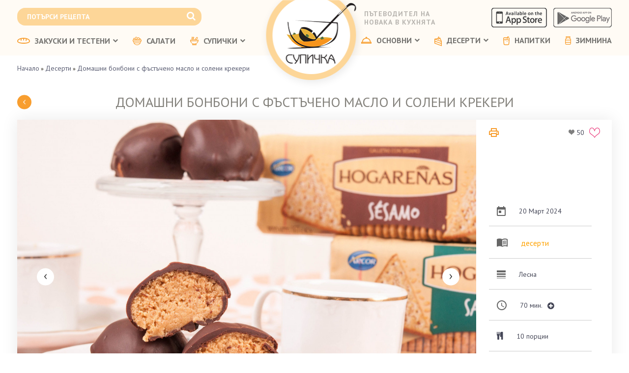

--- FILE ---
content_type: text/html; charset=UTF-8
request_url: https://www.supichka.com/%D1%80%D0%B5%D1%86%D0%B5%D0%BF%D1%82%D0%B0/903/%D0%B4%D0%BE%D0%BC%D0%B0%D1%88%D0%BD%D0%B8-%D0%B1%D0%BE%D0%BD%D0%B1%D0%BE%D0%BD%D0%B8-%D1%81-%D1%84%D1%8A%D1%81%D1%82%D1%8A%D1%87%D0%B5%D0%BD%D0%BE-%D0%BC%D0%B0%D1%81%D0%BB%D0%BE-%D0%B8-%D1%81%D0%BE%D0%BB%D0%B5%D0%BD%D0%B8-%D0%BA%D1%80%D0%B5%D0%BA%D0%B5%D1%80%D0%B8
body_size: 25475
content:
<!DOCTYPE html>
<html xmlns="https://www.w3.org/1999/xhtml" lang="bg" xml:lang="bg">
<!--[if lt IE 7]>      <html class="no-js lt-ie9 lt-ie8 lt-ie7"> <![endif]-->
<!--[if IE 7]>         <html class="no-js lt-ie9 lt-ie8"> <![endif]-->
<!--[if IE 8]>         <html class="no-js lt-ie9"> <![endif]-->
<!--[if gt IE 8]><!-->
<html class="no-js"> <!--<![endif]-->

<head>
  <meta charset="utf-8">
  <meta http-equiv="X-UA-Compatible" content="IE=edge,chrome=1">
  <title>Домашни бонбони с фъстъчено масло и солени крекери | Супичка - пътеводител на новака в кухнята</title>
  <meta name="description" content="Домашни бонбони с фъстъчено масло и солени крекери, десерти,домашни бонбони,фъстъчено масло,краве масло,пудра захар,крекери,За глазурата,шоколад,краве масло," />
  <meta name="keywords" content="Супичка, пътеводител на новака, лесни рецепти, бързи рецепти, блог рецепти, ДЕСЕРТИ, ОСНОВНИ, БЕЗ МЕСО, ЗАКУСКИ, ТЕСТЕНИ, СЛАДКИШИ, СУПИ И ЧОРБИ, ОСНОВНИ ЯСТИЯ С МЕСО, САЛАТИ, ВЕГЕТАРИАНСКИ РЕЦЕПТИ, НАПИТКИ, ЗАКУСКИ, СЛАДКИ, МЪФИНИ, ВЕГАН РЕЦЕПТИ, СУПИЧКИ" />
  <meta name="viewport" content="width=device-width">
    <meta property="og:type"          content="website" />
                        <meta property="og:title"         content="Домашни бонбони с фъстъчено масло и солени крекери" />
                        <meta property="og:description"   content="Да приготвиш домашни бонбони е лесно. Да впечатлиш с интересни домашни бонбони е предизвикателство. Рецептата за домашни бонбони с фъстъчено масло и солени крекери е точно попадение в тази насока. Комбинацията на сладко и солено е впечатляваща и неочаквана, особено когато говорим за бонбони. Хрупкавите вкусни крекери на Хогаренас са идеалният избор за тази рецепта, като придават не само соления привкус,&#8230;" />
                        <meta property="og:url"           content="https://www.supichka.com/рецепта/903/домашни-бонбони-с-фъстъчено-масло-и-солени-крекери" />
                        <meta property="og:image"         content="https://www.supichka.com/files/images/3506/fit_1400_933.jpg" />
  <link rel="icon" href="/assets/images/supichkaIcon.jpg" type="image/jpg" sizes="16x16">
  <link rel="stylesheet" type="text/css" href="https://fonts.googleapis.com/css?family=Dosis">
  <link rel="stylesheet" href="/assets/css/font-awesome.min.css">
  <link rel="stylesheet" href="/assets/css/toastr.min.css">
  <link rel="stylesheet" href="/assets/css/lightbox.css">
  <link href='https://fonts.googleapis.com/css?family=PT+Sans:400,700&subset=latin,cyrillic-ext' rel='stylesheet' type='text/css'>


  <link rel="stylesheet" href="/assets/css/styles.css?ver=2205">
  <link rel="stylesheet" type="text/css" href="/assets/css/custom.css?ver=2205">
  <link rel="stylesheet" type="text/css" href="/assets/css/media.css?ver=2205">

  <!-- jQuery -->
    <script src="/assets/js/jquery.min.js"></script>
  <script src='https://www.google.com/recaptcha/api.js?hl=bg'></script>
</head>

<!--[if lt IE 9]>
        <script src="assets/js/html5shiv.js"></script>
    <![endif]-->

<body>






  <div id="fb-root"></div>
  

  <div class="avPopup">
    <div class="alert alert-block alert-success fade in">

      <div class="downloadBtns__holder">
        <button type="button" class="close_ans"><i class="fa fa-close"></i></button>
        <p class="panel-body">Супичка е вече с мобилно приложение за Android и iOS</p>
        <ul>
          <li>
            <a class="download_app apple_icon" href="https://itunes.apple.com/bg/app/%D1%81%D1%83%D0%BF%D0%B8%D1%87%D0%BA%D0%B0/id1337748977?mt=8" target="_blank">
              <img src="/assets/images/available_appstore.svg?ver=2205" alt="">
            </a>
          </li>
          <li>
            <a class="download_app google_icon" href="https://play.google.com/store/apps/details?id=supichka.mobile" target="_blank">
              <img src="/assets/images/available_ongoogleplay.svg?ver=2205" alt="">
            </a>
          </li>
        </ul>
      </div>
    </div>
  </div>

  <section class="section section--brightyellow section--mBottom">
    <div class="container">

      <header class="header__top">
        <div id="avHeaderFeat">
          <div id="avSearchBar">
            <form id="avSeachForm" action="/търсене-на-рецепти" method="post">
              <input type="text" id="searchVal" name="search" placeholder="ПОТЪРСИ РЕЦЕПТА" value="" />

              <a href="javascript:;" class="search__item" onclick="searchRecipe()">
                <i class="fa fa-search" aria-hidden="true"></i>
              </a>
            </form>
          </div>
          <div class="clear"></div>
        </div><!-- #avHeaderFeat -->
        <div class="logo__wrapper logo-holder">
          <a href="/" class="main__logo ">
            <img src="/assets/images/logo.png" class="logo" alt="logo" />
          </a>
          <h3 class="slogan">Пътеводител на новака в кухнята</h3>        </div><!-- /.logo__wrapper -->
        <ul class="header__top__appstore">
          <li>
            <a class="download_app apple_icon" href="https://itunes.apple.com/bg/app/%D1%81%D1%83%D0%BF%D0%B8%D1%87%D0%BA%D0%B0/id1337748977?mt=8" target="_blank">
              <img src="/assets/images/download_from_apple.png?ver=2205" alt="" />
            </a>
          </li>
          <li>
            <a class="download_app google_icon" href="https://play.google.com/store/apps/details?id=supichka.mobile" target="_blank">
              <img src="/assets/images/download_from_googleplay.png?ver=2205" alt="" />
            </a>
          </li>
        </ul><!-- /.header__top__appstore -->
      </header><!-- /.header__top -->


      <header class="header">
        <div class="header__mask"></div><!-- /.header__mask -->

        <div class="rw-section rw-header" id="rw-header">



          <div class="mobile__nav__container">
    <div class="mobile_nav_holder">

        <div class="mobile__menu onMobile">
            <figure class="mobile__logo">
                <a href="/" class="block__element">
                    <img src="/assets/images/logo_mobile.png" class="logo image__reset" alt="logo">
                </a>
            </figure><!-- /.mobile__logo -->
            <h3 class="mobile__slogan text__center text__uppercase">
                Пътеводител на новака в кухнята
            </h3><!-- /.mobile__slogan -->
            <span id="close_menu" class="close__menu__mobile">
                <i class="fa fa-times" area-hidden="true"></i>
            </span>

        
            <ul class="menu_list">
                                
                                    <li class="dd"> 
                        <a href="javascript:;" class="block__element">
                
                <img src="/assets/images/bread_icon.svg" class="mobile__nav__icon image__reset" alt="navigation icon">
                ЗАКУСКИ И ТЕСТЕНИ                    

                                        <i class="icon__arrow icon__arrow--base icon__arrow--right"></i> 
                    </a>
                    
                    <ul class="mobile_menu_sub">
                                                
                            <li>
                                <a href="/лесни-рецепти/24/закуски-и-тестени">
                                    <span> Всички закуски и тестени </span>
                                    <img src="/assets/images/arrow_right_orange.png" class="icon__arrow image__reset" alt="Arrow right icon">
                                </a>
                            </li>
                            
                                                
                            <li>
                                <a href="/лесни-рецепти/13/закуски">
                                    <span> Закуски </span>
                                    <img src="/assets/images/arrow_right_orange.png" class="icon__arrow image__reset" alt="Arrow right icon">
                                </a>
                            </li>
                            
                                                
                            <li>
                                <a href="/лесни-рецепти/54/баници">
                                    <span> Баници </span>
                                    <img src="/assets/images/arrow_right_orange.png" class="icon__arrow image__reset" alt="Arrow right icon">
                                </a>
                            </li>
                            
                                                
                            <li>
                                <a href="/лесни-рецепти/23/хляб">
                                    <span> Хляб </span>
                                    <img src="/assets/images/arrow_right_orange.png" class="icon__arrow image__reset" alt="Arrow right icon">
                                </a>
                            </li>
                            
                        
                    </ul>
                    
                
                                
                                
                                    <li> 
                        <a href="/лесни-рецепти/34/салати">
                
                <img src="/assets/images/salad_icon.svg" class="mobile__nav__icon image__reset" alt="navigation icon">
                САЛАТИ                    

                                        <img src="/assets/images/arrow_right_orange.png" class="icon__arrow image__reset" alt="Arrow right icon">
                    </a>
                
                                
                                
                                    <li class="dd"> 
                        <a href="javascript:;" class="block__element">
                
                <img src="/assets/images/soup_icon.svg" class="mobile__nav__icon image__reset" alt="navigation icon">
                СУПИЧКИ                    

                                        <i class="icon__arrow icon__arrow--base icon__arrow--right"></i> 
                    </a>
                    
                    <ul class="mobile_menu_sub">
                                                
                            <li>
                                <a href="/лесни-рецепти/21/супички">
                                    <span> Всички супички </span>
                                    <img src="/assets/images/arrow_right_orange.png" class="icon__arrow image__reset" alt="Arrow right icon">
                                </a>
                            </li>
                            
                                                
                            <li>
                                <a href="/лесни-рецепти/20/супи-и-чорби">
                                    <span> Супи и чорби </span>
                                    <img src="/assets/images/arrow_right_orange.png" class="icon__arrow image__reset" alt="Arrow right icon">
                                </a>
                            </li>
                            
                                                
                            <li>
                                <a href="/лесни-рецепти/78/крем-супи">
                                    <span> Крем супи </span>
                                    <img src="/assets/images/arrow_right_orange.png" class="icon__arrow image__reset" alt="Arrow right icon">
                                </a>
                            </li>
                            
                        
                    </ul>
                    
                
                                
                                
                                    <li class="dd"> 
                        <a href="javascript:;" class="block__element">
                
                <img src="/assets/images/main_icon.svg" class="mobile__nav__icon image__reset" alt="navigation icon">
                ОСНОВНИ                    

                                        <i class="icon__arrow icon__arrow--base icon__arrow--right"></i> 
                    </a>
                    
                    <ul class="mobile_menu_sub">
                                                
                            <li>
                                <a href="/лесни-рецепти/14/храна-в-кутия">
                                    <span> Храна в кутия </span>
                                    <img src="/assets/images/arrow_right_orange.png" class="icon__arrow image__reset" alt="Arrow right icon">
                                </a>
                            </li>
                            
                                                
                            <li>
                                <a href="/лесни-рецепти/26/основни-ястия-без-месо">
                                    <span> Основни ястия без месо </span>
                                    <img src="/assets/images/arrow_right_orange.png" class="icon__arrow image__reset" alt="Arrow right icon">
                                </a>
                            </li>
                            
                                                
                            <li>
                                <a href="/лесни-рецепти/15/основни-ястия-с-месо">
                                    <span> Основни ястия с месо </span>
                                    <img src="/assets/images/arrow_right_orange.png" class="icon__arrow image__reset" alt="Arrow right icon">
                                </a>
                            </li>
                            
                        
                    </ul>
                    
                
                                
                                
                                    <li class="dd"> 
                        <a href="javascript:;" class="block__element">
                
                <img src="/assets/images/desserts_icon.svg" class="mobile__nav__icon image__reset" alt="navigation icon">
                ДЕСЕРТИ                    

                                        <i class="icon__arrow icon__arrow--base icon__arrow--right"></i> 
                    </a>
                    
                    <ul class="mobile_menu_sub">
                                                
                            <li>
                                <a href="/лесни-рецепти/3/десерти">
                                    <span> Всички десерти </span>
                                    <img src="/assets/images/arrow_right_orange.png" class="icon__arrow image__reset" alt="Arrow right icon">
                                </a>
                            </li>
                            
                                                
                            <li>
                                <a href="/лесни-рецепти/55/кексове">
                                    <span> Кексове </span>
                                    <img src="/assets/images/arrow_right_orange.png" class="icon__arrow image__reset" alt="Arrow right icon">
                                </a>
                            </li>
                            
                                                
                            <li>
                                <a href="/лесни-рецепти/18/мъфини">
                                    <span> Мъфини </span>
                                    <img src="/assets/images/arrow_right_orange.png" class="icon__arrow image__reset" alt="Arrow right icon">
                                </a>
                            </li>
                            
                                                
                            <li>
                                <a href="/лесни-рецепти/41/сладки">
                                    <span> Сладки </span>
                                    <img src="/assets/images/arrow_right_orange.png" class="icon__arrow image__reset" alt="Arrow right icon">
                                </a>
                            </li>
                            
                                                
                            <li>
                                <a href="/лесни-рецепти/4/сладкиши">
                                    <span> Сладкиши </span>
                                    <img src="/assets/images/arrow_right_orange.png" class="icon__arrow image__reset" alt="Arrow right icon">
                                </a>
                            </li>
                            
                                                
                            <li>
                                <a href="/лесни-рецепти/45/домашни-бонбони">
                                    <span> Домашни бонбони </span>
                                    <img src="/assets/images/arrow_right_orange.png" class="icon__arrow image__reset" alt="Arrow right icon">
                                </a>
                            </li>
                            
                                                
                            <li>
                                <a href="/лесни-рецепти/7/сладка-и-конфитюри">
                                    <span> Сладка и конфитюри </span>
                                    <img src="/assets/images/arrow_right_orange.png" class="icon__arrow image__reset" alt="Arrow right icon">
                                </a>
                            </li>
                            
                                                
                            <li>
                                <a href="/лесни-рецепти/27/кремове">
                                    <span> Кремове </span>
                                    <img src="/assets/images/arrow_right_orange.png" class="icon__arrow image__reset" alt="Arrow right icon">
                                </a>
                            </li>
                            
                        
                    </ul>
                    
                
                                
                                
                                    <li> 
                        <a href="/лесни-рецепти/8/напитки">
                
                <img src="/assets/images/drinks_icon.svg" class="mobile__nav__icon image__reset" alt="navigation icon">
                НАПИТКИ                    

                                        <img src="/assets/images/arrow_right_orange.png" class="icon__arrow image__reset" alt="Arrow right icon">
                    </a>
                
                                
                                
                                    <li> 
                        <a href="/лесни-рецепти/10/зимнина">
                
                <img src="/assets/images/winter_food_icon.svg" class="mobile__nav__icon image__reset" alt="navigation icon">
                ЗИМНИНА                    

                                        <img src="/assets/images/arrow_right_orange.png" class="icon__arrow image__reset" alt="Arrow right icon">
                    </a>
                
                                
                            </ul><!-- /.menu_list -->

            <ul class="menu_additionals">
                            <li>
                    <a href="/за-супичка">
                        За супичка                    </a>
                </li>
                            <li>
                    <a href="/условия-за-ползване">
                        Условия за ползване                    </a>
                </li>
                            <li>
                    <a href="/за-реклама">
                        За реклама                    </a>
                </li>
                        </ul><!-- /.menu_additionals -->


        </div> <!-- end of mobile menu -->


        <div class="mobile_nav">
            <div class="onMobile">
                <span id="open_menu">
                    <span></span>
                    <span></span>
                    <span></span>
                </span>
            </div>
            <a href="/" class="mobile__logo">
                <img src="/assets/images/logo.png" class="logo image__reset" alt="logo">
            </a><!-- /.mobile__logo -->
            <a href="javascript:;" class="block__element show__searchbar">
                <!-- <img src="/assets/images/magnifier--lg.png" alt="magnifier search icon"> -->
                <i class="fa fa-search" aria-hidden="true" style="color: #f89e2f; font-size: 29px;"></i>
            </a>
        </div>
    </div>
</div><!-- /.mobile__nav__container -->          
<nav id="the-main-menu" class="main-menu-nav menu-inline" data-breakpoint="1160">
    
                    
                            <ul class="menu horizontal menu__left">
                    

                            
                                    <a href="javascript:;" class="navi__link" style="cursor: default;">
                            <li> 
                                <img src="/assets/images/bread_icon.svg" alt="navigation icon">
                                    ЗАКУСКИ И ТЕСТЕНИ                
                                    <i class="fa fa-chevron-down"></i>
                
                </a>

                                    <ul class="sub-menu">
                                                    <li>
                                <a href="/лесни-рецепти/24/закуски-и-тестени" > 
                                    Всички закуски и тестени                                </a>
                            </li>
                                                    <li>
                                <a href="/лесни-рецепти/13/закуски" > 
                                    Закуски                                </a>
                            </li>
                                                    <li>
                                <a href="/лесни-рецепти/54/баници" > 
                                    Баници                                </a>
                            </li>
                                                    <li>
                                <a href="/лесни-рецепти/23/хляб" > 
                                    Хляб                                </a>
                            </li>
                                            </ul>
                
                                
                </li>
            
                            
                                <li>  
                    <a href="/лесни-рецепти/34/салати" class="navi__link">
                        <img src="/assets/images/salad_icon.svg" alt="navigation icon">
                            САЛАТИ                
                
                </a>

                                
                </li>
            
                            
                                    <a href="javascript:;" class="navi__link" style="cursor: default;">
                            <li> 
                                <img src="/assets/images/soup_icon.svg" alt="navigation icon">
                                    СУПИЧКИ                
                                    <i class="fa fa-chevron-down"></i>
                
                </a>

                                    <ul class="sub-menu">
                                                    <li>
                                <a href="/лесни-рецепти/21/супички" > 
                                    Всички супички                                </a>
                            </li>
                                                    <li>
                                <a href="/лесни-рецепти/20/супи-и-чорби" > 
                                    Супи и чорби                                </a>
                            </li>
                                                    <li>
                                <a href="/лесни-рецепти/78/крем-супи" > 
                                    Крем супи                                </a>
                            </li>
                                            </ul>
                
                                
                </li>
            
                    

            </ul>
            
                    
                            <ul class="menu horizontal menu__right">
                    

                            
                                    <a href="javascript:;" class="navi__link" style="cursor: default;">
                            <li> 
                                <img src="/assets/images/main_icon.svg" alt="navigation icon">
                                    ОСНОВНИ                
                                    <i class="fa fa-chevron-down"></i>
                
                </a>

                                    <ul class="sub-menu">
                                                    <li>
                                <a href="/лесни-рецепти/14/храна-в-кутия" > 
                                    Храна в кутия                                </a>
                            </li>
                                                    <li>
                                <a href="/лесни-рецепти/26/основни-ястия-без-месо" > 
                                    Основни ястия без месо                                </a>
                            </li>
                                                    <li>
                                <a href="/лесни-рецепти/15/основни-ястия-с-месо" > 
                                    Основни ястия с месо                                </a>
                            </li>
                                            </ul>
                
                                
                </li>
            
                            
                                    <a href="javascript:;" class="navi__link" style="cursor: default;">
                            <li> 
                                <img src="/assets/images/desserts_icon.svg" alt="navigation icon">
                                    ДЕСЕРТИ                
                                    <i class="fa fa-chevron-down"></i>
                
                </a>

                                    <ul class="sub-menu">
                                                    <li>
                                <a href="/лесни-рецепти/3/десерти" > 
                                    Всички десерти                                </a>
                            </li>
                                                    <li>
                                <a href="/лесни-рецепти/55/кексове" > 
                                    Кексове                                </a>
                            </li>
                                                    <li>
                                <a href="/лесни-рецепти/18/мъфини" > 
                                    Мъфини                                </a>
                            </li>
                                                    <li>
                                <a href="/лесни-рецепти/41/сладки" > 
                                    Сладки                                </a>
                            </li>
                                                    <li>
                                <a href="/лесни-рецепти/4/сладкиши" > 
                                    Сладкиши                                </a>
                            </li>
                                                    <li>
                                <a href="/лесни-рецепти/45/домашни-бонбони" > 
                                    Домашни бонбони                                </a>
                            </li>
                                                    <li>
                                <a href="/лесни-рецепти/7/сладка-и-конфитюри" > 
                                    Сладка и конфитюри                                </a>
                            </li>
                                                    <li>
                                <a href="/лесни-рецепти/27/кремове" > 
                                    Кремове                                </a>
                            </li>
                                            </ul>
                
                                
                </li>
            
                            
                                <li>  
                    <a href="/лесни-рецепти/8/напитки" class="navi__link">
                        <img src="/assets/images/drinks_icon.svg" alt="navigation icon">
                            НАПИТКИ                
                
                </a>

                                
                </li>
            
                            
                                <li>  
                    <a href="/лесни-рецепти/10/зимнина" class="navi__link">
                        <img src="/assets/images/winter_food_icon.svg" alt="navigation icon">
                            ЗИМНИНА                
                
                </a>

                                
                </li>
            
                    

            </ul>
            
        
</nav


        </div> <!-- .rw-header -->



      </header><!-- /.header -->


    </div><!-- /.container -->
  </section><!-- /.section -->

    <main class="main">

	

	<!-- Main content -->
	<section class="section">
		<div class="container">
			<div class="page-breadcrumb"><a href="/">Начало</a> &raquo; <a href="/лесни-рецепти/3/десерти">Десерти</a> &raquo; <span>Домашни бонбони с фъстъчено масло и солени крекери</span></div>		</div><!-- /.container -->
	</section><!-- /.section -->

	<section class="section section--padding--sm">
		<div class="container container--relative">

			
		

	
			<div class="">
				<div id="avRecipeMainWrap" vocab="https://schema.org/" typeof="Recipe" >
					
					
					
					<div class="page__properties" property="name">
						<a href="javascript:;" class="btn__back btn__back--absolute back__event">
							<img src="/assets/images/arrow_white--left.png" alt="arrow left icon" class="image__reset">
						</a><!-- /.btn__back .back__event -->
						<h1 class="page__title text__uppercase text__center">
							Домашни бонбони с фъстъчено масло и солени крекери						</h1><!-- /.page__title -->
					
					</div>

			
					
					
											<div class="entry style-columns">
							<div class="entry-photo single-recipe-photo-cover">
	
							

								<div class="recipeCarousel__container">
											
		
											<div id="recipeMainCarousel" class="owl-carousel owl-theme slider__controls">
					
												<div class="item"><img property="image" src="/files/images/3506/fit_1400_933.jpg" alt=""><a id="mainImgMagnHolder" href="/files/images/3506/domashni_bonboni_s_fustucheno_maslo_i_soleni_krekeri.jpg" data-lightbox="domashni_bonboni_s_fustucheno_maslo_i_soleni_krekeri.jpg"><img style="display: none;" alt="Покажи в голям размер" title="Покажи в голям размер" src="/assets/images/magnifier.png" /></a></div><div class="item"><img src="/files/images/3507/fit_1400_933.jpg" alt=""><a id="mainImgMagnHolder" href="/files/images/3507/domashni_bonboni_s_fustucheno_maslo_i_soleni_krekeri_1.jpg" data-lightbox="domashni_bonboni_s_fustucheno_maslo_i_soleni_krekeri_1.jpg"><img style="display: none;" alt="Покажи в голям размер" title="Покажи в голям размер" src="/assets/images/magnifier.png" /></a></div><div class="item"><img src="/files/images/3508/fit_1400_933.jpg" alt=""><a id="mainImgMagnHolder" href="/files/images/3508/domashni_bonboni_s_fustucheno_maslo_i_soleni_krekeri_2.jpg" data-lightbox="domashni_bonboni_s_fustucheno_maslo_i_soleni_krekeri_2.jpg"><img style="display: none;" alt="Покажи в голям размер" title="Покажи в голям размер" src="/assets/images/magnifier.png" /></a></div>				
				
				
											</div>
			
		
											<ul class="slider__single__nav">
													<li id="avMorePhotos">
																			
																				
																				<div class="avRecipeCarousel carousel-posts-nav">
																					<div class="avMorePhotosPrev carousel-posts-nav-prev">
																						<img src="/assets/images/arrow_dark--left.png" alt="arrow left icon">
																					</div>
																					<div class="avMorePhotosNext carousel-posts-nav-next">
																						<img src="/assets/images/arrow_dark--right.png" alt="arrow right icon">
																					</div>
																				</div>
																			</li>											</ul><!-- /.slider__single__nav -->
									
																	
								</div><!-- /.recipeCarousel__container -->
	

								
				
					
								<div class="recipe-meta">
									<div class="recipe__additionals">
	
										<a href="javascript:;" onclick="window.print();" class="print_btn">
											<img src="/assets/images/print_icon--sm.png" alt="print icon" class="image__reset">
										</a>
	
										<div class="social__data__results">
											<div class="social__data__result">
												<img src="/assets/images/heart_grey_icon.svg" class="image__reset" alt="heart grey icon">
												<span class="recipe__times recipe__likes__counter" data-recipe_id="903" >
													50												</span>
											</div>
											<a href="javascript:;" class="recipe__like__event fav__missing " data-recipe_id="903" >
												<img src="/assets/images/heart_empty.svg" alt="" class="empty__heart image__reset">
												<img src="/assets/images/heart_full.svg" alt="" class="full__heart image__reset">
											</a><!-- /.recipe__like__event -->
										</div>
	
									</div><!-- /.recipe__additionals -->
									<ul class="siderecipe__data">
										<li>
											<img src="/assets/images/calendar_icon--sm.png" alt="calendar icon" class="image__reset the-icon"> 
											<span property="datePublished">20 Март 2024</span>
										</li>
										
											<li>
												<img src="/assets/images/book_icon--sm.png" alt="book icon" class="image__reset the-icon"> 
												<span property="recipeCategory">
													<a class="avRecipeCat" href="/лесни-рецепти/3/десерти">
														десерти
													</a>
												</span>
											</li>										
																					<li>
												<img src="/assets/images/easy_task--sm.png" alt="task icon" class="image__reset the-icon">
												<span>
													Лесна												</span>
											</li>
																															<li>
												<img src="/assets/images/time_icon--sm.png" title="10 минути подготовка, 60 минути изстиване" alt="time icon" class="image__reset the-icon"> 
												<span title="10 минути подготовка, 60 минути изстиване">
													<span property="totalTime" content="PT70M">
														70													</span> 
													мин.<i class="the-icon fa fa-plus-circle" style="border: 0px"></i>												</span>
											</li>
																					<li><i class="the-icon fa fa-cutlery"></i> <span property="recipeYield">10 порции</span></li>																					<li>
												<img src="/assets/images/comments_icon--sm.png" alt="comments icon" class="image__reset the-icon"> 
												<span property="commentCount">
													<a class="avRecipeCat" id="goToComments" href="javascript:;">
														2 коментара													</a>
												</span>
											</li>
																				
	
									</ul>
	
									<ul class="side__social__data">
										<li>
											<div class="recipe__additionals recipe__additionals--mobile">
	
												<a href="javascript:;" onclick="window.print();" class="print_btn">
													<img src="/assets/images/print_icon--sm.png" alt="print icon" class="image__reset">
												</a>
	
												<div class="social__data__results">
													<div class="social__data__result">
														<img src="/assets/images/heart_grey_icon.svg" class="image__reset" alt="heart grey icon">
														<span class="recipe__times recipe__likes__counter" data-recipe_id="903" >
															50														</span>
													</div>
													<a href="javascript:;" class="recipe__like__event fav__missing " data-recipe_id="903" >
														<img src="/assets/images/heart_empty.svg" alt="" class="empty__heart image__reset">
														<img src="/assets/images/heart_full.svg" alt="" class="full__heart image__reset">
													</a><!-- /.recipe__like__event -->
												</div>
	
												</div><!-- /.recipe__additionals -->
										</li>
										<li>
											<span class="recipeOfWeekSocialOwl">
												<div class="avSocialWrap fbWrap" style="position: relative; bottom: 1px; margin-left: 8px;">
													<a href="javascript:;" class="fb__share__selector" data-href-link="https://www.supichka.com/рецепта/903/домашни-бонбони-с-фъстъчено-масло-и-солени-крекери">
														<img src="/assets/images/facebook_share.png?ver=992" style="width: 80px;" alt="facebook share button">
													</a>
												</div>
											</span><!-- /.recipeOfWeekSocialOwl -->
											<a href="https://www.pinterest.com/pin/366691594630087607/" class="pinit_social" target="_blank">
												<img src="/assets/images/pinit_logo.jpg" alt="pinit icon" style="width: 60px;">
											</a>
										</li>
									</ul>
								</div> <!-- /.recipe-meta -->
	
						
							</div>
							
							
							

							<div class="entry-content clearfix">
			
								<div class="recipe-content">
			
									<div class="single-recipe-ingredients">
											
														<h3 class="page__title text__center text__uppercase page__title--icon ingredients first">
															<img src="/assets/images/products_icon--sm.png" alt="products icon" class="image__reset icon__image">
															Необходими съставки:
														</h3> 
														
														<div class="box__block box__block--mBottom box__block--sm"><ul><li>
																				<div class="mark-as-ok"><i class="fa fa-check"></i></div>
																				<div class="ingredient" property="recipeIngredient">фъстъчено масло</div>
																				<div class="quantity">
																					<div class="qt">1 чаена чаша</div>
																					<div class="qt-notes"></div>
																				</div>
																			</li><li>
																				<div class="mark-as-ok"><i class="fa fa-check"></i></div>
																				<div class="ingredient" property="recipeIngredient">краве масло</div>
																				<div class="quantity">
																					<div class="qt">2 супени лъжици</div>
																					<div class="qt-notes"></div>
																				</div>
																			</li><li>
																				<div class="mark-as-ok"><i class="fa fa-check"></i></div>
																				<div class="ingredient" property="recipeIngredient">пудра захар</div>
																				<div class="quantity">
																					<div class="qt">1/3 чаена чаша</div>
																					<div class="qt-notes"></div>
																				</div>
																			</li><li>
																				<div class="mark-as-ok"><i class="fa fa-check"></i></div>
																				<div class="ingredient" property="recipeIngredient">крекери</div>
																				<div class="quantity">
																					<div class="qt">200 грама</div>
																					<div class="qt-notes"></div>
																				</div>
																			</li><li>
																				<div class="mark-as-ok"><i class="fa fa-check"></i></div>
																				<div class="ingredient" property="recipeIngredient">За глазурата</div>
																				<div class="quantity">
																					<div class="qt"></div>
																					<div class="qt-notes"></div>
																				</div>
																			</li><li>
																				<div class="mark-as-ok"><i class="fa fa-check"></i></div>
																				<div class="ingredient" property="recipeIngredient">шоколад</div>
																				<div class="quantity">
																					<div class="qt">100 грама</div>
																					<div class="qt-notes">(ковертюр)</div>
																				</div>
																			</li><li>
																				<div class="mark-as-ok"><i class="fa fa-check"></i></div>
																				<div class="ingredient" property="recipeIngredient">краве масло</div>
																				<div class="quantity">
																					<div class="qt">1 супена лъжица</div>
																					<div class="qt-notes"></div>
																				</div>
																			</li></ul></div>									</div>
	
									<h3 class="page__title text__center text__uppercase page__title--icon preparation-mode">
										<img src="/assets/images/recipe_icon--sm.png" alt="recipe icon" class="image__reset icon__image">
										Рецептата:								
									</h3> 
											
									<div class="box__block box__block--sm">
										<div class="description__text">
										
											<p property="description">
												Да приготвиш домашни бонбони е лесно. Да впечатлиш с интересни домашни бонбони е предизвикателство. <a href="https://www.supichka.com/%D1%80%D0%B5%D1%86%D0%B5%D0%BF%D1%82%D0%B0/903/%D0%B4%D0%BE%D0%BC%D0%B0%D1%88%D0%BD%D0%B8-%D0%B1%D0%BE%D0%BD%D0%B1%D0%BE%D0%BD%D0%B8-%D1%81-%D1%84%D1%8A%D1%81%D1%82%D1%8A%D1%87%D0%B5%D0%BD%D0%BE-%D0%BC%D0%B0%D1%81%D0%BB%D0%BE-%D0%B8-%D1%81%D0%BE%D0%BB%D0%B5%D0%BD%D0%B8-%D0%BA%D1%80%D0%B5%D0%BA%D0%B5%D1%80%D0%B8">Рецептата за домашни бонбони с фъстъчено масло и солени крекери</a> е точно попадение в тази насока. Комбинацията на сладко и солено е впечатляваща и неочаквана, особено когато говорим за бонбони. Хрупкавите вкусни крекери на Хогаренас са идеалният избор за тази рецепта, като придават не само соления привкус, а и специфичната текстура на тези бонбони с фъстъчено масло.
<ol>
	<li>Първата стъпка от <a href="https://www.supichka.com/%D1%80%D0%B5%D1%86%D0%B5%D0%BF%D1%82%D0%B0/903/%D0%B4%D0%BE%D0%BC%D0%B0%D1%88%D0%BD%D0%B8-%D0%B1%D0%BE%D0%BD%D0%B1%D0%BE%D0%BD%D0%B8-%D1%81-%D1%84%D1%8A%D1%81%D1%82%D1%8A%D1%87%D0%B5%D0%BD%D0%BE-%D0%BC%D0%B0%D1%81%D0%BB%D0%BE-%D0%B8-%D1%81%D0%BE%D0%BB%D0%B5%D0%BD%D0%B8-%D0%BA%D1%80%D0%B5%D0%BA%D0%B5%D1%80%D0%B8">рецептата за домашни бонбони и солени крекери</a> е изборът и подготвката на крекерите. Избирате хрупкави пълнозърнести крекери като <a href="https://hogarenas.bg/">крекерите със семена на Хогаренас</a>. С блендер смилате &frac34; от предвиденото количество крекери, а останалата част натрошавате на дребни парченца.&nbsp;</li>
	<li>С помощта на миксер разбивате кравето масло заедно със захарта, след което към сместа добавяте и фъстъченото масло. След като получаване на хомогенна смес добавяте и подготвените крекери. Разбърквате добре до получаване на тесто. От него оформяте топчета с размера на орех, подреждате ги в чиния и ги оставяте в хладилник или фризер, за да стегнат.</li>
	<li>Разтопявате шоколада на водна баня, добавяте кравето масло и разбърквате до получаване на хомогенна смес. Докато шоколадът е съвсем течен поставяте стегналите бонбони, овалвате добре, така че да се покрият с глазура от всички страни. След това отново прибирате домашните бонбони на студено в хладилника и съхранявате там до момента, в който ги сервирате.</li>
</ol>
<a href="https://www.supichka.com/%D1%80%D0%B5%D1%86%D0%B5%D0%BF%D1%82%D0%B0/903/%D0%B4%D0%BE%D0%BC%D0%B0%D1%88%D0%BD%D0%B8-%D0%B1%D0%BE%D0%BD%D0%B1%D0%BE%D0%BD%D0%B8-%D1%81-%D1%84%D1%8A%D1%81%D1%82%D1%8A%D1%87%D0%B5%D0%BD%D0%BE-%D0%BC%D0%B0%D1%81%D0%BB%D0%BE-%D0%B8-%D1%81%D0%BE%D0%BB%D0%B5%D0%BD%D0%B8-%D0%BA%D1%80%D0%B5%D0%BA%D0%B5%D1%80%D0%B8">Рецептата за домашни бонбони с фъстъчено масло и солени крекери</a> е изпълнена.<br />
<br />
ДОБЪР АПЕТИТ!											</p>
											<div class="social__data">
												<span class="recipeOfWeekSocialOwl">
													<div class="avSocialWrap twitterWrap" style="display: none;">
														<a class="twitter-share-button" href="https://twitter.com/share"  data-url="https://www.supichka.com/рецепта/903/домашни-бонбони-с-фъстъчено-масло-и-солени-крекери" data-text="Домашни бонбони с фъстъчено масло и солени крекери"  data-hashtags="" data-via="supichka"  data-related="">Tweet</a>
													</div>
													<div class="avSocialWrap gPlusWrap" style="display: none;">
														<div class="g-plusone" data-size="medium" data-action="share" data-annotation="bubble" data-href="https://www.supichka.com/рецепта/903/домашни-бонбони-с-фъстъчено-масло-и-солени-крекери" data-text="asd"></div>
													</div>
													<div class="avSocialWrap fbWrap" style="position: relative; bottom: -9px;">
														<a href="javascript:;" class="fb__share__selector" data-href-link="https://www.supichka.com/рецепта/903/домашни-бонбони-с-фъстъчено-масло-и-солени-крекери">
															<img src="/assets/images/facebook_share.png?ver=992" style="width: 80px;" alt="facebook share button">
														</a>
													</div>
												</span><!-- /.recipeOfWeekSocialOwl -->
													<div class="social__data__results">
															<div class="social__data__result">
														<img src="/assets/images/heart_grey_icon.svg" class="image__reset" alt="heart grey icon">
														<span class="recipe__times recipe__likes__counter" data-recipe_id="903" >
															50														</span>
													</div>
													<a href="javascript:;" class="recipe__like__event fav__missing " data-recipe_id="903" >
														<img src="/assets/images/heart_empty.svg" alt="" class="empty__heart image__reset">
														<img src="/assets/images/heart_full.svg" alt="" class="full__heart image__reset">
													</a><!-- /.recipe__like__event -->
												</div><!-- /.social__data__results -->
											</div><!-- /.social__data -->
										</div><!-- /.description__text -->
	
										
																			
	
			
									</div><!-- /.box box__block--sm -->
	
									
	
									
					
									<div id="avInnerRecipeSocial" class="avRecipeListMeta">
										
									
										<div class="show__all">
											<span>
												Покажи ми всички рецепти за: 
											</span>
											<ul class="tabs__wrapper">
												
																<li>
																	<a href="/лесни-рецепти/3/десерти" class="single__tab">  
																		десерти
																	</a>
																</li>
															<li>
																<a href="/лесни-рецепти/45/домашни-бонбони" class="single__tab">
																	домашни бонбони
																</a>
															</li>											</ul>
										</div><!-- /.show__all -->
									</div>
								</div>
			
							</div> <!-- .entry-content -->
							
						</div> <!-- .entry -->
						
			
					

	
					<div class="section--average section--average--mobile section--darkishyellow section--mBottom--lg section--full ">
	
						<aside class="widget widget-categories">
		
							<h3 class="page__title text__center text__uppercase">
								ПОСЛЕДВАЙТЕ НИ							</h3><!-- /.page__title .text__center .text__uppercase -->
		
							
							<ul id="avHomeSocial">
								<li>
									<a href="https://www.facebook.com/%D0%A1%D1%83%D0%BF%D0%B8%D1%87%D0%BA%D0%B0-221792207852407/" target="_blank">
										<img src="/assets/images/facebook.png?ver=991" alt="facebook" class="facebook__social__icon"/>
									</a>
								</li>
																<li>
									<a href="https://www.pinterest.com/pin/366691594630087607/" target="_blank">
										<img src="/assets/images/pinterest_social.png?ver=991" alt="pinterest" class="pinterest__social__icon" />
									</a>
								</li>
																<li>
									<a href="https://www.instagram.com/vkusna.supichka/" target="_blank">
										<img src="/assets/images/instagram_icon_logo.png?ver=991" alt="instagram" class="instagram__social__icon" />
									</a>
								</li>
															</ul>
						</aside> <!-- .widget -->
	
					</div><!-- /.section--average section--darkishyellow -->
	
			
					
					<div class="comments__tab" id="commentsSection">
						<h2 class="page__title text__center text__uppercase page__title--icon">
							<img src="/assets/images/comments_icon--lg.png" alt="comments icon" class="image__reset icon__image">
			
			
															Коментари&nbsp;  
								
							<span id="avCommentsCount">
								(2)
							</span>
	
	
						</h2><!-- /.page__title text__center text__uppercase page__title--icon -->
						<!-- <h2>
						</h2> -->
						<div class="post-comments add__comment__item">
							<a href="javascript:;" class="comment__scroll">
								Добави коментар
								<i class="fa fa-arrow-down" aria-hidden="true"></i>
							</a><!-- /.comment__scroll -->
						</div><!-- /.post-comments --> 
						
							<div class="commentsHolder">
								<ul class="post-comments"><li class="comment">
							<div class="content">
								<div class="comment-header">
									<a id="recipe903comment29919" href="javascript:;">Гергина </a><span class="comment-time">2024-04-14 20:06:30</span>
								</div>
								<p>Здравейте, много апетитна рецепта.<br />
Имам един въпрос - дали е удачно да се замени фъстъченото масло с лешников тахан?<br />
Благодаря!</p>
							</div>
					<div class="comment-reply__holder">
						<a href="javascript:;" class="comment-reply" data-replyId="29919">
							Коментирай
							<img src="/assets/images/arrow_white--right.png" alt="arrow icon" class="image__reset reply__arrow">
						</a>
					</div><!-- /.comment-reply__holder -->
				</li></ul><ul class="post-comments"><li class="comment">
							<div class="content">
								<div class="comment-header">
									<a id="recipe903comment29960" href="javascript:;">Християна</a><span class="comment-time">2024-04-28 21:43:09</span>
								</div>
								<p>Рецептата е страхотна. Аз лично вместо крекери сложих обикновени бисквити и настъргах кората на един портокал, която добавих към шоколада. Всички вкъщи бяха очаровани и бонбоните свършиха мигновено! </p>
							</div>
					<div class="comment-reply__holder">
						<a href="javascript:;" class="comment-reply" data-replyId="29960">
							Коментирай
							<img src="/assets/images/arrow_white--right.png" alt="arrow icon" class="image__reset reply__arrow">
						</a>
					</div><!-- /.comment-reply__holder -->
				</li></ul>
							</div>

	
											</div> <!-- .rw-row -->
		
				
					<div id="respond" class="comment-respond white__box">
								
							<h3 class="comment__title">
								Добави коментар							</h3><!-- /.comment__title -->
							
							<form id="avCommentForm" method="post" class="comment-form validate form__errors">
								<div class="ans_message alert alert-block alert-success fade in">
									<button type="button" class="close_ans" ></button>
									<h4 class="alert-heading"></h4>
									<p class="panel-body"></p>
								</div>
							
				
								
								<div class="form-group form-group--relative alpha omega">
									<div class="form-label label">
										Име										<label id="author-error" class="avErr error" for="avCommentAuthor"></label>
									</div>
									<input id="avCommentAuthor" name="author" type="text" value="">
								</div><!-- /.form-group -->
	
	
								<div class="form-group form-group--relative alpha omega">
									<div class="form-label label">
										Коментирай										<label id="description-error" class="avErr error" for="avCommentMsg"></label>
									</div>
									<textarea id="avCommentMsg" name="description" style="max-width: 100%;" required minlength="2"></textarea>
								</div><!-- /.form-group -->
	
								
									
									
									
	
	
								<input id="object_id" type="hidden" name="object_id" value="903"/>
								<input id="parent_id" type="hidden" name="parent_id" value=""/>
	
									<div class="grid desk-12 alpha omega">
													<div class="g-recaptcha" data-sitekey="6LcFeCITAAAAAOlR94tH7pSTXb0qvLprKfy5siVs"></div>
												</div>								
								<div class="page__events">
									<button type="submit" class="btn__send text__uppercase btn__orange btn__full btn__mini avSendComment" id="aboutSubmit" value="изпрати">
										<span>
										изпрати										</span> 
										<img src="/assets/images/arrow_white.png" class="image__reset" alt="arrow icon">
									</button>
								</div><!-- /.page__events -->
								
							</form>
					
					</div><!-- /#respond -->
		
					
				</div><!-- /#avRecipeMainWrap -->
				
				<!-- Sidebar -->
		<div id="avRecipeSidebar" class="rw-column rw-sidebar rw-sidebar--transparent">
			<div class="the-sidebar">
				<div class="close_sidebar_mobile"><i class="sidebar-icon fa fa-times"></i></div>
				<!-- Widget -->

				<aside class="widget widget-categories" style="display: none;">

					<div class="widget-title"><h3>ВСИЧКИ КАТЕГОРИИ</h3></div>

					<ul id="avCategAside" class="avCategAsideShort">
						<li><a href="/лесни-рецепти/16/основни">ОСНОВНИ<span class="mark light-gray">309</span></a></li><li id="avAsideCatActive"><a href="/лесни-рецепти/3/десерти">ДЕСЕРТИ<span class="mark light-gray">284</span></a></li><li><a href="/лесни-рецепти/15/основни-ястия-с-месо">ОСНОВНИ ЯСТИЯ С МЕСО<span class="mark light-gray">149</span></a></li><li><a href="/лесни-рецепти/26/основни-ястия-без-месо">ОСНОВНИ ЯСТИЯ БЕЗ МЕСО<span class="mark light-gray">145</span></a></li><li><a href="/лесни-рецепти/4/сладкиши">СЛАДКИШИ<span class="mark light-gray">133</span></a></li><li><a href="/лесни-рецепти/24/закуски-и-тестени">ЗАКУСКИ И ТЕСТЕНИ<span class="mark light-gray">111</span></a></li><li><a href="/лесни-рецепти/34/салати">САЛАТИ<span class="mark light-gray">82</span></a></li><li><a href="/лесни-рецепти/17/пиле">ПИЛЕ<span class="mark light-gray">75</span></a></li><li><a href="/лесни-рецепти/13/закуски">ЗАКУСКИ<span class="mark light-gray">73</span></a></li><li><a href="/лесни-рецепти/20/супи-и-чорби">СУПИ И ЧОРБИ<span class="mark light-gray">59</span></a></li><li><a href="/лесни-рецепти/2/предястие">ПРЕДЯСТИЕ<span class="mark light-gray">52</span></a></li><li><a href="/лесни-рецепти/64/вегетариански-рецепти">ВЕГЕТАРИАНСКИ РЕЦЕПТИ<span class="mark light-gray">48</span></a></li><li><a href="/лесни-рецепти/65/веган-рецепти">ВЕГАН РЕЦЕПТИ<span class="mark light-gray">47</span></a></li><li><a href="/лесни-рецепти/41/сладки">СЛАДКИ<span class="mark light-gray">46</span></a></li><li><a href="/лесни-рецепти/8/напитки">НАПИТКИ<span class="mark light-gray">45</span></a></li><li><a href="/лесни-рецепти/33/ориз">ОРИЗ<span class="mark light-gray">43</span></a></li><li><a href="/лесни-рецепти/55/кексове">КЕКСОВЕ<span class="mark light-gray">42</span></a></li><li><a href="/лесни-рецепти/21/супички">СУПИЧКИ<span class="mark light-gray">40</span></a></li><li><a href="/лесни-рецепти/18/мъфини">МЪФИНИ<span class="mark light-gray">39</span></a></li><li><a href="/лесни-рецепти/11/яйца">ЯЙЦА<span class="mark light-gray">36</span></a></li><li><a href="/лесни-рецепти/5/шоколад">ШОКОЛАД<span class="mark light-gray">32</span></a></li><li><a href="/лесни-рецепти/81/картофи">КАРТОФИ<span class="mark light-gray">31</span></a></li><li><a href="/лесни-рецепти/1/тиквички">ТИКВИЧКИ<span class="mark light-gray">31</span></a></li><li><a href="/лесни-рецепти/44/тиква">ТИКВА<span class="mark light-gray">29</span></a></li><li><a href="/лесни-рецепти/10/зимнина">ЗИМНИНА<span class="mark light-gray">29</span></a></li><li><a href="/лесни-рецепти/23/хляб">ХЛЯБ<span class="mark light-gray">28</span></a></li><li><a href="/лесни-рецепти/78/крем-супи">КРЕМ СУПИ<span class="mark light-gray">25</span></a></li><li><a href="/лесни-рецепти/28/сборни">СБОРНИ<span class="mark light-gray">24</span></a></li><li><a href="/лесни-рецепти/68/боб">БОБ<span class="mark light-gray">23</span></a></li><li><a href="/лесни-рецепти/73/домати">ДОМАТИ<span class="mark light-gray">23</span></a></li><li><a href="/лесни-рецепти/32/ябълки">ЯБЪЛКИ<span class="mark light-gray">23</span></a></li><li><a href="/лесни-рецепти/29/торти">ТОРТИ<span class="mark light-gray">23</span></a></li><li><a href="/лесни-рецепти/54/баници">БАНИЦИ<span class="mark light-gray">21</span></a></li><li><a href="/лесни-рецепти/66/свинско">СВИНСКО<span class="mark light-gray">20</span></a></li><li><a href="/лесни-рецепти/42/банан">БАНАН<span class="mark light-gray">20</span></a></li><li><a href="/лесни-рецепти/49/полезно">ПОЛЕЗНО<span class="mark light-gray">20</span></a></li><li><a href="/лесни-рецепти/40/коледни-сладки">КОЛЕДНИ СЛАДКИ<span class="mark light-gray">19</span></a></li><li><a href="/лесни-рецепти/38/кайма">КАЙМА<span class="mark light-gray">18</span></a></li><li><a href="/лесни-рецепти/6/ягоди">ЯГОДИ<span class="mark light-gray">18</span></a></li><li><a href="/лесни-рецепти/12/спанак">СПАНАК<span class="mark light-gray">18</span></a></li><li><a href="/лесни-рецепти/7/сладка-и-конфитюри">СЛАДКА И КОНФИТЮРИ<span class="mark light-gray">18</span></a></li><li><a href="/лесни-рецепти/69/риба">РИБА<span class="mark light-gray">18</span></a></li><li><a href="/лесни-рецепти/36/гъби">ГЪБИ<span class="mark light-gray">18</span></a></li><li><a href="/лесни-рецепти/27/кремове">КРЕМОВЕ<span class="mark light-gray">17</span></a></li><li><a href="/лесни-рецепти/102/кето">КЕТО<span class="mark light-gray">15</span></a></li><li><a href="/лесни-рецепти/39/смути">СМУТИ<span class="mark light-gray">15</span></a></li><li><a href="/лесни-рецепти/53/сос">СОС<span class="mark light-gray">14</span></a></li><li><a href="/лесни-рецепти/22/лапад">ЛАПАД<span class="mark light-gray">13</span></a></li><li><a href="/лесни-рецепти/89/моркови">МОРКОВИ<span class="mark light-gray">13</span></a></li><li><a href="/лесни-рецепти/37/агнешко">АГНЕШКО<span class="mark light-gray">12</span></a></li><li><a href="/лесни-рецепти/83/леща">ЛЕЩА<span class="mark light-gray">12</span></a></li><li><a href="/лесни-рецепти/87/овесени-ядки">ОВЕСЕНИ ЯДКИ<span class="mark light-gray">12</span></a></li><li><a href="/лесни-рецепти/35/червено-цвекло">ЧЕРВЕНО ЦВЕКЛО<span class="mark light-gray">11</span></a></li><li><a href="/лесни-рецепти/47/патладжан">ПАТЛАДЖАН<span class="mark light-gray">11</span></a></li><li><a href="/лесни-рецепти/61/праз">ПРАЗ<span class="mark light-gray">11</span></a></li><li><a href="/лесни-рецепти/63/киноа">КИНОА<span class="mark light-gray">10</span></a></li><li><a href="/лесни-рецепти/80/чушка">ЧУШКА<span class="mark light-gray">10</span></a></li><li><a href="/лесни-рецепти/84/нахут">НАХУТ<span class="mark light-gray">10</span></a></li><li><a href="/лесни-рецепти/72/кюфтета">КЮФТЕТА<span class="mark light-gray">10</span></a></li><li><a href="/лесни-рецепти/67/кисело-зеле">КИСЕЛО ЗЕЛЕ<span class="mark light-gray">10</span></a></li><li><a href="/лесни-рецепти/48/тахан">ТАХАН<span class="mark light-gray">10</span></a></li><li><a href="/лесни-рецепти/45/домашни-бонбони">ДОМАШНИ БОНБОНИ<span class="mark light-gray">10</span></a></li><li><a href="/лесни-рецепти/52/яхния">ЯХНИЯ<span class="mark light-gray">10</span></a></li><li><a href="/лесни-рецепти/19/коприва">КОПРИВА<span class="mark light-gray">10</span></a></li><li><a href="/лесни-рецепти/50/праскови">ПРАСКОВИ<span class="mark light-gray">9</span></a></li><li><a href="/лесни-рецепти/101/чийзкейк">ЧИЙЗКЕЙК<span class="mark light-gray">8</span></a></li><li><a href="/лесни-рецепти/103/мултикукър">МУЛТИКУКЪР<span class="mark light-gray">8</span></a></li><li><a href="/лесни-рецепти/56/лимец">ЛИМЕЦ<span class="mark light-gray">8</span></a></li><li><a href="/лесни-рецепти/57/джинджифил">ДЖИНДЖИФИЛ<span class="mark light-gray">8</span></a></li><li><a href="/лесни-рецепти/25/булгур">БУЛГУР<span class="mark light-gray">8</span></a></li><li><a href="/лесни-рецепти/30/соленки">СОЛЕНКИ<span class="mark light-gray">7</span></a></li><li><a href="/лесни-рецепти/76/грах">ГРАХ<span class="mark light-gray">7</span></a></li><li><a href="/лесни-рецепти/46/пипер">ПИПЕР<span class="mark light-gray">6</span></a></li><li><a href="/лесни-рецепти/58/козунак">КОЗУНАК<span class="mark light-gray">6</span></a></li><li><a href="/лесни-рецепти/9/череши">ЧЕРЕШИ<span class="mark light-gray">5</span></a></li><li><a href="/лесни-рецепти/82/магданоз">МАГДАНОЗ<span class="mark light-gray">5</span></a></li><li><a href="/лесни-рецепти/100/спелта">СПЕЛТА<span class="mark light-gray">5</span></a></li><li><a href="/лесни-рецепти/74/сини-сливи">СИНИ СЛИВИ<span class="mark light-gray">5</span></a></li><li><a href="/лесни-рецепти/71/дюли">ДЮЛИ<span class="mark light-gray">5</span></a></li><li><a href="/лесни-рецепти/86/карфиол">КАРФИОЛ<span class="mark light-gray">5</span></a></li><li><a href="/лесни-рецепти/90/елда">ЕЛДА<span class="mark light-gray">4</span></a></li><li><a href="/лесни-рецепти/96/поръчай">ПОРЪЧАЙ<span class="mark light-gray">4</span></a></li><li><a href="/лесни-рецепти/51/зелен-боб">ЗЕЛЕН БОБ<span class="mark light-gray">4</span></a></li><li><a href="/лесни-рецепти/70/доматен-сос">ДОМАТЕН СОС<span class="mark light-gray">4</span></a></li><li><a href="/лесни-рецепти/31/бутер-тесто">БУТЕР ТЕСТО<span class="mark light-gray">4</span></a></li><li><a href="/лесни-рецепти/77/студена-супа">СТУДЕНА СУПА<span class="mark light-gray">4</span></a></li><li><a href="/лесни-рецепти/14/храна-в-кутия">ХРАНА В КУТИЯ<span class="mark light-gray">4</span></a></li><li><a href="/лесни-рецепти/97/мас">МАС<span class="mark light-gray">3</span></a></li><li><a href="/лесни-рецепти/91/подправки">ПОДПРАВКИ<span class="mark light-gray">3</span></a></li><li><a href="/лесни-рецепти/92/на-фурна">НА ФУРНА<span class="mark light-gray">3</span></a></li><li><a href="/лесни-рецепти/75/боровинки">БОРОВИНКИ<span class="mark light-gray">3</span></a></li><li><a href="/лесни-рецепти/85/бира">БИРА<span class="mark light-gray">2</span></a></li><li><a href="/лесни-рецепти/60/маскарпоне">МАСКАРПОНЕ<span class="mark light-gray">2</span></a></li><li><a href="/лесни-рецепти/88/жито">ЖИТО<span class="mark light-gray">2</span></a></li><li><a href="/лесни-рецепти/79/малини">МАЛИНИ<span class="mark light-gray">2</span></a></li><li><a href="/лесни-рецепти/105/брънч">БРЪНЧ<span class="mark light-gray">1</span></a></li><li><a href="/лесни-рецепти/95/яйчени-мъфини">ЯЙЧЕНИ МЪФИНИ<span class="mark light-gray">1</span></a></li><li><a href="/лесни-рецепти/43/фъстъчено-масло">ФЪСТЪЧЕНО МАСЛО<span class="mark light-gray">1</span></a></li><li><a href="/лесни-рецепти/59/варени-яйца">ВАРЕНИ ЯЙЦА<span class="mark light-gray">1</span></a></li><li><a href="/лесни-рецепти/62/маскрапоне">МАСКРАПОНЕ<span class="mark light-gray">1</span></a></li><li><a href="/лесни-рецепти/106/recipe">RECIPE<span class="mark light-gray">0</span></a></li><li><a href="/лесни-рецепти/93/киселец">КИСЕЛЕЦ<span class="mark light-gray">0</span></a></li>
					</ul>

					<a id="avShowMoreCateg" href="javascript:;" data-hasqtip="0" title="" aria-describedby="qtip-0">
						Покажи повече 
						<i class="fa fa-chevron-down"></i>
					</a>

				</aside> <!-- .widget -->

				<!-- / Widget -->
				<aside class="widget__common widget-categories">
					
                    <div class="banner_wrapper"> 
						<a href="https://instantpot.bg/bg/11" class="block__element" target="_blank">
							<img src="/assets/images/instant_pot_duo_350_450.jpg?ver=26" alt="aside banner" class="image__reset">
						</a>
					</div> 

											
                    <div class="widget-title" style="display: none;"><h3>СЕЗОННИ РЕЦЕПТИ</h3></div>					
					<ul class="asideRecipes" style="display: none;">
						<li>
													<div class="asideRecImg">
														<div>
															<a href="/рецепта/489/чомлек">
																<img src="/files/images/1800/fit_92_80.jpg" alt="Чомлек" title="Чомлек"/>
															</a>
														</div>
													</div>
													<div class="asideRecCont">

														<a href="/рецепта/489/чомлек">
															<h5>ЧОМЛЕК</h5>
														</a>
														<p>Що е то чомлек? Чомлекът спада в една специфична категория ястия. Чомлекът е не просто представител на българската национална кухня, чомлекът е деликатес от пиринския край, който гордо стои редом до капама и катено мезе, не само в менютата на механите в Банско, Добринище, Разлог и района, а често присъства и на трапезата в този край. Дали защото всички обичаме планината и приготвените местни деликатеси, или защото те наистина са много вкусни, всички тези характерни ястия все по-често се приготвят от домакините. Чомлекът е вкусно и лесно за приготвяне ястие, което е толкова богато и засищащо, че не се нуждае от друга компания на трапезата, освен от хубаво червено вино. Много подходящо за празнична трапеза,&#8230;</p>
													</div>
													<div class="asideRecMeta">
														<a href="/лесни-рецепти/16/основни">
															всички рецепти за <span class="asideRecCat">основни</span>
														</a>
														
													<a class="asideReadMore" href="/рецепта/489/чомлек">виж повече</a>
													</div>
													<div class="avClear"></div>
												</li><li>
													<div class="asideRecImg">
														<div>
															<a href="/рецепта/493/шоколадова-торта-павлова-със-сладко-от-череши">
																<img src="/files/images/2185/fit_92_80.jpg" alt="Шоколадова торта Павлова със сладко от череши" title="Шоколадова торта Павлова със сладко от череши"/>
															</a>
														</div>
													</div>
													<div class="asideRecCont">

														<a href="/рецепта/493/шоколадова-торта-павлова-със-сладко-от-череши">
															<h5>ШОКОЛАДОВА ТОРТА ПАВЛОВА СЪС СЛАДКО ОТ ЧЕРЕШИ</h5>
														</a>
														<p>Торта Павлова е една от най-популярните и приготвяни торта в целия свят. Леката и крехка торта с целувчен блат е спечелила слава на фин и нежен сладкиш, едновременно атрактивен и много лесен за приготвяне. Рецептата за шоколадова торта Павлова със сладко от череши стъпва на класическата рецепта за торта Павлова. Шоколадовата Павлова със сладко от череши може да бъде наречена зимна торта Павлова, защото е с малко по-плътен вкус и не се приготвя с пресни плодове, като оригиналната, тъй като през зимата пресните плодове определено нямат търсения вкус и аромат, те са заменени с домашно сладко от череши. Прекрасен десерт, истински сладък и истински наситен като вкус, шоколадовата торта Павлова със сладко от череши&#8230;</p>
													</div>
													<div class="asideRecMeta">
														<a href="/лесни-рецепти/3/десерти">
															всички рецепти за <span class="asideRecCat">десерти</span>
														</a>
														
													<a class="asideReadMore" href="/рецепта/493/шоколадова-торта-павлова-със-сладко-от-череши">виж повече</a>
													</div>
													<div class="avClear"></div>
												</li><li>
													<div class="asideRecImg">
														<div>
															<a href="/рецепта/453/мерни-единици-в-кухнята-кухненски-мерки">
																<img src="/files/images/1635/fit_92_80.jpg" alt="Мерни единици в кухнята - Кухненски мерки " title="Мерни единици в кухнята - Кухненски мерки "/>
															</a>
														</div>
													</div>
													<div class="asideRecCont">

														<a href="/рецепта/453/мерни-единици-в-кухнята-кухненски-мерки">
															<h5>МЕРНИ ЕДИНИЦИ В КУХНЯТА - КУХНЕНСКИ МЕРКИ </h5>
														</a>
														<p>Много често в рецепти, готварски книги и изобщо, когато някой ви сподели рецепта, мерните единици не са в грамове а са в чаени чаши, чаени лъжици, супени лъжици и други подобни кухненски мерки. Тук ще намерите мерни единици използвани в рецепти и отговор на въпросите при готвене с различни мерки: Как да преврърна (конвертирам) супени лъжици в грамове? Колко милилитра е една&nbsp;кафена&nbsp;чаша, а колко е една&nbsp;чаена&nbsp;чаша? Колко грама е една чаена лъжца? Как да измеря 20 грама захар? На колко се равнява една супена лъжица? Колко милилитра е половин водна чаша? Това са най-често задаваните въпроси за мерни единици от новака в кухнята! В зависимост от това какво мерите, то грамажа и милилитрите са&#8230;</p>
													</div>
													<div class="asideRecMeta">
														<a href="/лесни-рецепти/49/полезно">
															всички рецепти за <span class="asideRecCat">полезно</span>
														</a>
														
													<a class="asideReadMore" href="/рецепта/453/мерни-единици-в-кухнята-кухненски-мерки">виж повече</a>
													</div>
													<div class="avClear"></div>
												</li><li>
													<div class="asideRecImg">
														<div>
															<a href="/рецепта/557/лесни-пълнозърнести-крекери-със-спелта-и-сушени-домати">
																<img src="/files/images/2402/fit_92_80.jpg" alt="Лесни пълнозърнести крекери със спелта и сушени домати" title="Лесни пълнозърнести крекери със спелта и сушени домати"/>
															</a>
														</div>
													</div>
													<div class="asideRecCont">

														<a href="/рецепта/557/лесни-пълнозърнести-крекери-със-спелта-и-сушени-домати">
															<h5>ЛЕСНИ ПЪЛНОЗЪРНЕСТИ КРЕКЕРИ СЪС СПЕЛТА И СУШЕНИ ДОМАТИ</h5>
														</a>
														<p>Всички сме склонни да хапваме между основните хранения. И дори и да се храним що-годе пълноценно, точно междинните хранения, когато най-често сме на улицата, или пък в офиса, са моментите когато кривваме от правия път на здравословния хранителен режим и изяждаме нещо вредно като вафла или пък пакет солети. Пълнозърнестите крекери със спелта и сушени домати идват на помощ в този момент. Те са един от вкусните и същевременно полезни варианти да хапнеш нещо вкусно набързо. А защо точно пълнозърнести крекери със спелта? Защото спелтата не е просто пшеница! Спелатата е по-качествената пшеница. Спелтата е с по-високо съдържание на протеини, съдържа повече влакнини и &nbsp;витамини. Бързи, лесни и вкусни, лесните&#8230;</p>
													</div>
													<div class="asideRecMeta">
														<a href="/лесни-рецепти/24/закуски-и-тестени">
															всички рецепти за <span class="asideRecCat">закуски и тестени</span>
														</a>
														
													<a class="asideReadMore" href="/рецепта/557/лесни-пълнозърнести-крекери-със-спелта-и-сушени-домати">виж повече</a>
													</div>
													<div class="avClear"></div>
												</li><li>
													<div class="asideRecImg">
														<div>
															<a href="/рецепта/460/коледни-пости-идеи-за-постни-рецепти-подходящи-за-коледните-пости">
																<img src="/files/images/1651/fit_92_80.jpg" alt="Коледни пости - идеи за постни рецепти подходящи за Коледните пости" title="Коледни пости - идеи за постни рецепти подходящи за Коледните пости"/>
															</a>
														</div>
													</div>
													<div class="asideRecCont">

														<a href="/рецепта/460/коледни-пости-идеи-за-постни-рецепти-подходящи-за-коледните-пости">
															<h5>КОЛЕДНИ ПОСТИ - ИДЕИ ЗА ПОСТНИ РЕЦЕПТИ ПОДХОДЯЩИ ЗА КОЛЕДНИТЕ ПОСТИ</h5>
														</a>
														<p>Коледните пости, наричани още Рождественски пост, започват на 15-ти ноември и продължават 40 дни, т.е. последният ден от Коледните пести е Бъдни вечер. През първата седмица от Рождественския пост е позволено консумирането само на храни с растителен произход, същото важи и за последните три дни преди Коледа. През останалото време може да се хапва риба, както и други морски продукти. Супичка събира на едно място всички рецепти подходящи за Коледните пости, за да направи избора ви на рецепта по-лесен. Рецепти за постни салати подходящи за Коледните пости Картофена салата Картофена салата Картофената салата влиза на първо място в списъка с постни салати, тъй като освен че е подходяща за периода на постите е и&#8230;</p>
													</div>
													<div class="asideRecMeta">
														<a href="/лесни-рецепти/28/сборни">
															всички рецепти за <span class="asideRecCat">сборни</span>
														</a>
														
													<a class="asideReadMore" href="/рецепта/460/коледни-пости-идеи-за-постни-рецепти-подходящи-за-коледните-пости">виж повече</a>
													</div>
													<div class="avClear"></div>
												</li><li>
													<div class="asideRecImg">
														<div>
															<a href="/рецепта/403/крем-супа-от-карфиол-карнабит-с-мащерка">
																<img src="/files/images/1489/fit_92_80.jpg" alt="Крем супа от карфиол / карнабит с мащерка" title="Крем супа от карфиол / карнабит с мащерка"/>
															</a>
														</div>
													</div>
													<div class="asideRecCont">

														<a href="/рецепта/403/крем-супа-от-карфиол-карнабит-с-мащерка">
															<h5>КРЕМ СУПА ОТ КАРФИОЛ / КАРНАБИТ С МАЩЕРКА</h5>
														</a>
														<p>Карфиолът, наричан на някои места карнабит, дълго време се възприемаше в България само и единствено като съставка на шарените туршии. Туршиите наистина са вкусни и задължителни за зимния период, но карфиолът има още много други приложения в кухнята. Вариантите за рецепти с карфиол се разнообразиха с навлизането на друг вид цветно зеле в българската кухня &ndash; броколи. Подобно на броколито карфиолът вече се приготвя в различни варианти като карфиол на фурна,&nbsp;салата от карфиол,&nbsp;паниран карфиол, различни супи от карфиол. Крем супата от печен карфиол с мащерка е много лесна за приготвяне, носи характерния вкус на карфиол, а същевременно има и приятен фин аромат на мащерка. Крем супата от карфиол е&#8230;</p>
													</div>
													<div class="asideRecMeta">
														<a href="/лесни-рецепти/20/супи-и-чорби">
															всички рецепти за <span class="asideRecCat">супи и чорби</span>
														</a>
														
													<a class="asideReadMore" href="/рецепта/403/крем-супа-от-карфиол-карнабит-с-мащерка">виж повече</a>
													</div>
													<div class="avClear"></div>
												</li><li>
													<div class="asideRecImg">
														<div>
															<a href="/рецепта/525/печени-моркови-с-джинджифил-на-фурна">
																<img src="/files/images/2295/fit_92_80.jpg" alt="Печени моркови с джинджифил на фурна" title="Печени моркови с джинджифил на фурна"/>
															</a>
														</div>
													</div>
													<div class="asideRecCont">

														<a href="/рецепта/525/печени-моркови-с-джинджифил-на-фурна">
															<h5>ПЕЧЕНИ МОРКОВИ С ДЖИНДЖИФИЛ НА ФУРНА</h5>
														</a>
														<p>Кой би предположил, че в морковите се крие толкова вкус! Толкова лесни за приготвяне, печените моркови с джинджифил на фурна са чудесно допълнение към всяко меню. Не можем да отнесем ароматните печени моркови нито точно към салатите, нито съвсем пък към основните. Печените моркови с джинджифил на фурна не са и предястие. Печените моркови с джинджифил на фурна са вкусна добавка! Рецептата за печени моркови с джинджифил спада към рецептите, които всеки може да приготви, а също и към онези рецепти, с които определено ще впечатлите гостите. Ако пък успеете да намерите шарени моркови, то успехът ви е гарантиран. Първата стъпка от рецептата за печени моркови с джинджифил на фурна е изборът и подготовката на морковите.&#8230;</p>
													</div>
													<div class="asideRecMeta">
														<a href="/лесни-рецепти/2/предястие">
															всички рецепти за <span class="asideRecCat">предястие</span>
														</a>
														
													<a class="asideReadMore" href="/рецепта/525/печени-моркови-с-джинджифил-на-фурна">виж повече</a>
													</div>
													<div class="avClear"></div>
												</li><li>
													<div class="asideRecImg">
														<div>
															<a href="/рецепта/534/класическа-рецепта-за-зелева-салата">
																<img src="/files/images/2323/fit_92_80.jpg" alt="Класическа рецепта за зелева салата" title="Класическа рецепта за зелева салата"/>
															</a>
														</div>
													</div>
													<div class="asideRecCont">

														<a href="/рецепта/534/класическа-рецепта-за-зелева-салата">
															<h5>КЛАСИЧЕСКА РЕЦЕПТА ЗА ЗЕЛЕВА САЛАТА</h5>
														</a>
														<p>Зелевата салата е една от салатите, които приготвяме най-често вкъщи. Дали като салата към ракията, или пък като свежа гарнитура към пържените юфтенца, или печената риба, зелевата салата присъства много често на българската трапеза. Здравословните ползи от консумацията на зеле са доказани и известни, а като добавим и фактът, че зелето е един от най-достъпните зеленчуци, които присъстват по пазарите целогодишно, става ясно защо тази салата има запазено място в менюто ни. Точно защото е толкова често приготвяна, рецептата за зелева салата е позната на всички, затова Супичка само я напомня. Първата стъпка от класическата рецептата за зелева салата е изборът на зелето. Може да ползвате както бяло, така и червено&#8230;</p>
													</div>
													<div class="asideRecMeta">
														<a href="/лесни-рецепти/34/салати">
															всички рецепти за <span class="asideRecCat">салати</span>
														</a>
														
													<a class="asideReadMore" href="/рецепта/534/класическа-рецепта-за-зелева-салата">виж повече</a>
													</div>
													<div class="avClear"></div>
												</li>					</ul>

				</aside> <!-- .widget -->
				<!-- / Widget -->
				<!-- Widget -->

				<aside class="widget widget-categories" style="display: none;">
					<div class="widget-title"><h3>ПОСЛЕДНИ РЕЦЕПТИ</h3></div>					
					<ul class="asideRecipes">
						<li>
													<div class="asideRecImg">
														<div>
															<a href="/рецепта/1005/патица-с-круши-анасон-и-канела">
																<img src="/files/images/3835/fit_92_80.jpg" alt="Патица с круши, анасон и канела" title="Патица с круши, анасон и канела"/>
															</a>
														</div>
													</div>
													<div class="asideRecCont">

														<a href="/рецепта/1005/патица-с-круши-анасон-и-канела">
															<h5>ПАТИЦА С КРУШИ, АНАСОН И КАНЕЛА</h5>
														</a>
														<p>Рецептата за патица с круши, анасон и канела е рецепта, която приготвяме по-скоро на празник, отколкото в делничните дни. Пищна и много интересна, богата и истински различна, рецептата за патица с круши, анасон и канела е изключително подходящо предложение за зимните празници и би била еднакво добре посрещната, както на Коледната трапеза, така и в новогодишното меню. Прекрасните характерни аромати се допълват чудесно и правят ястието празнично. Залагаме на патешко от Пенелопе и приготвяме тази специална рецепта с която да зарадваме както всички вкъщи, така и гостите за празничните дни. Първата стъпка от рецептата за патица с круши, анасон и канела е изборът на патешкото месо. Избирате охладена патица от Пенелопе.&#8230;</p>
													</div>
													<div class="asideRecMeta"><a href="/лесни-рецепти/16/основни">
												всички рецепти за <span class="asideRecCat">основни</span>
											</a><a class="asideReadMore" href="/рецепта/1005/патица-с-круши-анасон-и-канела">виж повече</a>
													</div>
													<div class="avClear"></div>
												</li><li>
													<div class="asideRecImg">
														<div>
															<a href="/рецепта/1011/канелени-мини-кифлички">
																<img src="/files/images/3853/fit_92_80.jpg" alt="Канелени мини кифлички" title="Канелени мини кифлички"/>
															</a>
														</div>
													</div>
													<div class="asideRecCont">

														<a href="/рецепта/1011/канелени-мини-кифлички">
															<h5>КАНЕЛЕНИ МИНИ КИФЛИЧКИ</h5>
														</a>
														<p>Не само за Коледа, но особено по Коледа! Дори и името на рецептата за канелени мини кифлички носи асоциации за Коледа! И разбира се, рецептата влиза директно в списъка с рецепти за коледни сладки. Канелените мини кифлички са толкова пръхкави и ароматни, че събуждат апетита на всеки. Приготвят се бързо и лесно, подобно на всички рецепти за коледни сладки на Супичка и дават идея как да направим кутията с коледни сладки още по-богата и разнообразна. И въпреки, че може да ги комбинирате с всяка чаша чай или кафе, а дори и с чаша вино, тези малки вкусни канелени кифлички са най-вкусни в компанията на чаша топло мляко. Първата стъпка от рецептата за канелени мини кифлички е подготовката на тестото. Разбивате жълтъка&#8230;</p>
													</div>
													<div class="asideRecMeta"><a href="/лесни-рецепти/3/десерти">
												всички рецепти за <span class="asideRecCat">десерти</span>
											</a><a class="asideReadMore" href="/рецепта/1011/канелени-мини-кифлички">виж повече</a>
													</div>
													<div class="avClear"></div>
												</li><li>
													<div class="asideRecImg">
														<div>
															<a href="/рецепта/1008/канелени-бисквитки-сладки-с-канела">
																<img src="/files/images/3844/fit_92_80.jpg" alt="Канелени бисквитки" title="Канелени бисквитки"/>
															</a>
														</div>
													</div>
													<div class="asideRecCont">

														<a href="/рецепта/1008/канелени-бисквитки-сладки-с-канела">
															<h5>КАНЕЛЕНИ БИСКВИТКИ-СЛАДКИ С КАНЕЛА</h5>
														</a>
														<p>Ароматът на канела е ароматът на Коледа! Рецептата за тези канелени бисквитки е толкова лесна, че веднага влиза в списъка със задължително рецепти за Коледа! А са толкова вкусни! Приготвят се бързо, много интересни като външен вид, а същевременно вкусни и хрупкави. Канелените сладки се комбинират чудесно с чаша топло мляко, с ароматно кафе, както и с вашето добро настроение. Първата стъпка от рецептата за канелени бисквитки е подготовката на тестото. Пресявате брашното. Разбивате жълтъкът, заедно със захарта, ванилията, солта, кравето масло и крема сиренето до получаване на еднородна смес. Малко по малко, при непрекъснато бъркане, първо с лъжица, а после и с ръце, добавяте брашното. Месите до получаване на&#8230;</p>
													</div>
													<div class="asideRecMeta"><a href="/лесни-рецепти/41/сладки">
												всички рецепти за <span class="asideRecCat">сладки</span>
											</a><a class="asideReadMore" href="/рецепта/1008/канелени-бисквитки-сладки-с-канела">виж повече</a>
													</div>
													<div class="avClear"></div>
												</li><li>
													<div class="asideRecImg">
														<div>
															<a href="/рецепта/1012/бисквити-с-лимон-и-лавандула-лимоново-лавандулови-сладки">
																<img src="/files/images/3856/fit_92_80.jpg" alt="Бисквити с лимон и лавандула" title="Бисквити с лимон и лавандула"/>
															</a>
														</div>
													</div>
													<div class="asideRecCont">

														<a href="/рецепта/1012/бисквити-с-лимон-и-лавандула-лимоново-лавандулови-сладки">
															<h5>БИСКВИТИ С ЛИМОН И ЛАВАНДУЛА - ЛИМОНОВО-ЛАВАНДУЛОВИ СЛАДКИ</h5>
														</a>
														<p>Макар ароматът на лавандула да е по-скоро един от ароматите на лятото, тези бисквити с лимон и лавандула са изключително подходящи за послаждане на всеки един повод. Лимоново-лавандуловите сладки са много вкусно допълнение към списъка с рецепти за коледни сладки - много по-свежи от класическите за Коледа меденки и джинджифилови бисквити, те разнообразяват с вкус и аромат. Малко по-нестандартни като текстура, заради лавандуловата захар, в която са оваляни, всяка хапка е експлозия от вкусове. Първата стъпка от рецептата за бисквити с лимон и лавандула е подготовката на тестото за сладките. Пресявате брашното, заедно със солта и бакпулвер. Мекото краве масло разбивате със захарта най-добре с помощта на миксер,&#8230;</p>
													</div>
													<div class="asideRecMeta"><a href="/лесни-рецепти/3/десерти">
												всички рецепти за <span class="asideRecCat">десерти</span>
											</a><a class="asideReadMore" href="/рецепта/1012/бисквити-с-лимон-и-лавандула-лимоново-лавандулови-сладки">виж повече</a>
													</div>
													<div class="avClear"></div>
												</li><li>
													<div class="asideRecImg">
														<div>
															<a href="/рецепта/1010/бисквитки-с-червени-боровинки-портокалови-корички-и-бадеми-сладки-с-червени-боровинки">
																<img src="/files/images/3850/fit_92_80.jpg" alt="Бисквитки с червени боровинки, портокалови корички и бадеми" title="Бисквитки с червени боровинки, портокалови корички и бадеми"/>
															</a>
														</div>
													</div>
													<div class="asideRecCont">

														<a href="/рецепта/1010/бисквитки-с-червени-боровинки-портокалови-корички-и-бадеми-сладки-с-червени-боровинки">
															<h5>БИСКВИТКИ С ЧЕРВЕНИ БОРОВИНКИ, ПОРТОКАЛОВИ КОРИЧКИ И БАДЕМИ/СЛАДКИ С ЧЕРВЕНИ БОРОВИНКИ</h5>
														</a>
														<p>Не само че са много шарени и атрактивни, бисквитките с червени боровинки, портокалови корички и бадеми са и много вкусни. Защото съчетават класически вкусове и защото носят духа и аромата на Коледа. Макар да се съдържат традиционните за Коледните сладки канела и джинджифил, тези бисквитки с червени боровинки, портокалови корички и бадеми са точно толкова коледни, колкото и любимите меденки и джинджифилови бисквити. Разбира се, не е нужно да е Коледа, за да си приготвим вкусни сладки с червени боровинки, с тях може да допълним всяка чаша ароматно кафе или пък да почерпим с повод и без повод. Първата стъпка от рецептата за бисквитки с червени боровинки, портокалови корички и бадеми е подготовката на продуктите.&#8230;</p>
													</div>
													<div class="asideRecMeta"><a href="/лесни-рецепти/41/сладки">
												всички рецепти за <span class="asideRecCat">сладки</span>
											</a><a class="asideReadMore" href="/рецепта/1010/бисквитки-с-червени-боровинки-портокалови-корички-и-бадеми-сладки-с-червени-боровинки">виж повече</a>
													</div>
													<div class="avClear"></div>
												</li><li>
													<div class="asideRecImg">
														<div>
															<a href="/рецепта/1007/бисквитки-със-зелен-чай-матча-сладки-с-матча-чай">
																<img src="/files/images/3841/fit_92_80.jpg" alt="Бисквитки със зелен чай матча" title="Бисквитки със зелен чай матча"/>
															</a>
														</div>
													</div>
													<div class="asideRecCont">

														<a href="/рецепта/1007/бисквитки-със-зелен-чай-матча-сладки-с-матча-чай">
															<h5>БИСКВИТКИ СЪС ЗЕЛЕН ЧАЙ МАТЧА-СЛАДКИ С МАТЧА ЧАЙ</h5>
														</a>
														<p>Бисквитките със зелен чай матча са много специални! Специални са, защото са зелени от самата матча, без да е нужно да се добавя боя. Специални са и защото защото носят и страхотния аромат на матча чая. Сладките с матча се приготвят бързо и лесно и са чудесна идея за любителите на матчата. Могат да се приготвят в различни форми, но най-подходяща заради зеления цвят е формата на елхички. А зелените елхички пък са още една идея за списъка с рецепти за коледни сладки. Първата стъпка от рецептата за бисквитки със зелен чай матча е подготовката на продуктите. Всички трябва да са на стайна температура. Пресявате брашното, заедно със солта, ванилията и матчата. Разбивате жълтъка, заедно едно с пудрата захар и кравето&#8230;</p>
													</div>
													<div class="asideRecMeta"><a href="/лесни-рецепти/41/сладки">
												всички рецепти за <span class="asideRecCat">сладки</span>
											</a><a class="asideReadMore" href="/рецепта/1007/бисквитки-със-зелен-чай-матча-сладки-с-матча-чай">виж повече</a>
													</div>
													<div class="avClear"></div>
												</li><li>
													<div class="asideRecImg">
														<div>
															<a href="/рецепта/1006/мраморни-сладки-мраморни-бисквити">
																<img src="/files/images/3838/fit_92_80.jpg" alt="Мраморни сладки - мраморни бисквити" title="Мраморни сладки - мраморни бисквити"/>
															</a>
														</div>
													</div>
													<div class="asideRecCont">

														<a href="/рецепта/1006/мраморни-сладки-мраморни-бисквити">
															<h5>МРАМОРНИ СЛАДКИ - МРАМОРНИ БИСКВИТИ</h5>
														</a>
														<p>Мраморните сладки са не само атрактивни, но и много лесни за приготвяне. Те са чудесно допълнение към списъка с рецепти за коледни рецепти, с които може да зарадвате малки и големи по празниците. Но не само за Коледа, а за всеки празник е подходящо да приготвим мрамори сладки, особено когато искаме да спестим време, но пък да почерпим с домашно приготвени сладкиши. И не на последно място, мраморните сладки са чудесна идея за бисквити бисквити за всеки ден, с които да направим всяка чаша кафе вкусно изживяване. Първата стъпка от рецептата за мраморни сладки е подготовката на съставките. Маслото трябва да е на стайна температура. В голяма купа пресявате брашното, заедно с бакпулвера и солта.&nbsp;Разбивате добре&#8230;</p>
													</div>
													<div class="asideRecMeta"><a href="/лесни-рецепти/41/сладки">
												всички рецепти за <span class="asideRecCat">сладки</span>
											</a><a class="asideReadMore" href="/рецепта/1006/мраморни-сладки-мраморни-бисквити">виж повече</a>
													</div>
													<div class="avClear"></div>
												</li><li>
													<div class="asideRecImg">
														<div>
															<a href="/рецепта/1009/кафени-зърна-сладки-с-аромат-на-кафе">
																<img src="/files/images/3847/fit_92_80.jpg" alt="Кафени зърна - сладки с аромат на кафе" title="Кафени зърна - сладки с аромат на кафе"/>
															</a>
														</div>
													</div>
													<div class="asideRecCont">

														<a href="/рецепта/1009/кафени-зърна-сладки-с-аромат-на-кафе">
															<h5>КАФЕНИ ЗЪРНА - СЛАДКИ С АРОМАТ НА КАФЕ</h5>
														</a>
														<p>Сладките &ldquo;Кафени зърна&rdquo; са изключително подходящи за списъка с рецепти за Коледа. Макар и да не са характерните коледни сладки, те правят кутията с домашно приготвени сладки по-разнообразна, придавай страхотния аромат на кафе. Но освен за Коледа, рецептата за бисквити с аромат на кафе са подходящи и за всеки друг повод, в който искате да почерпите с нещо вкусно и домашно. Бисквитите кафени зърна са чуденса идея и за делничните дни, в които просто ни се хапва нещо сладко, или пък искаме да допълник чашата ароматно кафе. Първата стъпка от рецептата за сладки с аромат на кафе е подготовката на продуктите. Продуктите трябва да са на стайна температура. В купа пресявате брашното заедно с какаото, нишестето&#8230;</p>
													</div>
													<div class="asideRecMeta"><a href="/лесни-рецепти/41/сладки">
												всички рецепти за <span class="asideRecCat">сладки</span>
											</a><a class="asideReadMore" href="/рецепта/1009/кафени-зърна-сладки-с-аромат-на-кафе">виж повече</a>
													</div>
													<div class="avClear"></div>
												</li>					</ul>
				</aside> <!-- .widget -->

				
				<aside class="widget__latest__recipes">
					<h3 class="widget__title text__uppercase text__center">
						Подобни рецепти					</h3><!-- /.widget__title -->
					<ul class="latest__recipes">

                        														<li>
                                <a href="/рецепта/923/най-шоколадовите-домашни-бонбони-с-какаови-бисквити" class="latest__recipe__event">
                                    <figure class="latest__recipes__cover image__reset">
                                        <img src=/files/images/3564/fit_240_163.jpg alt="Шоколадови бонбони" class="image__reset">
                                    </figure><!-- /.latest__recipes__cover -->
                                    <div class="latest__recipes__text">
                                        <p>
                                            Най-шоколадовите домашни бонбони с какаови бисквити                                        </p>
                                    </div><!-- /.latest__recipes__text -->
                                </a><!-- /.latest__recipe__event -->
                            </li>
                            							<li>
                                <a href="/рецепта/797/веган-кокосови-бонбони-рафаело-рецепта-за-здравословни-домашни-бонбони-рафаело" class="latest__recipe__event">
                                    <figure class="latest__recipes__cover image__reset">
                                        <img src=/files/images/3111/fit_240_163.jpg alt="Веган кокосови бонбони Рафаело" class="image__reset">
                                    </figure><!-- /.latest__recipes__cover -->
                                    <div class="latest__recipes__text">
                                        <p>
                                            Веган кокосови бонбони Рафаело - рецепта за здравословни домашни бонбони Рафаело                                        </p>
                                    </div><!-- /.latest__recipes__text -->
                                </a><!-- /.latest__recipe__event -->
                            </li>
                                                                            
					</ul><!-- /.latest__recipes -->
                                            <div class="page__actions">
                            <a href="/подобни-рецепти/903" class="view__more view__more--mini view__more--noicon">
                                виж повече                            </a>
                        </div><!-- /.page__actions -->
                    				</aside><!-- /.widget__latest__recipes -->

				<!-- / Widget -->

			</div> <!-- .the-sidebar -->
		</div> <!-- /.rw-sidebar .rw-column -->			</div>

		</div><!-- /.container -->
	</section><!-- /.section -->

	<section class="section section--white">
		<div class="container">
		

							
				<div class="carousel-container slider__navi__events relatedRecipeSlider">
				
					<div class="relatedRecipeNavTitle">
						<h4 class="page__title page__title--padding text__center text__uppercase">
							Още лесни рецепти и идейки:						</h4>
					</div>
						  <div class="relatedRecipeNav">
										<div class="carousel-posts-nav clearfix" style="display:flex">
											<div class="carousel-posts-nav-prev"><i class="fa fa-chevron-left"></i></div>
											<div class="carousel-posts-nav-next"><i class="fa fa-chevron-right"></i></div>
										</div>
									</div>
									<div class="clear"></div>					<!-- <div class="clear"></div> -->
					
					<div class="carousel-posts home-carousel-posts">


                        
                                                
                                                    	<div class="entry style-columns" style="margin:25px">
                                <div class="entry-photo ">
                                    <a href="/рецепта/510/лесен-шоколадов-сладкиш-с-череши" class="block__element">
                                        <img src="/files/images/2236/fit_240_163.jpg" alt="Лесен шоколадов сладкиш с череши" title="Лесен шоколадов сладкиш с череши" class="image__reset">
                                    </a>
                                </div>
             
                                <div class="entry-title">
                                    <a href="/рецепта/510/лесен-шоколадов-сладкиш-с-череши" class="block__element text__uppercase">
										<span>										
											Лесен шоколадов сладкиш с череши										</span>
                                    </a>
                                </div>

                                
                                <div class="front__cover__recipe__information">
                                    <ul class="front__cover__recipe__data">
                                        <li>
                                            
                                            <div class="social__data__result">
                                                <img src="/assets/images/heart_grey_icon.svg" class="image__reset" alt="heart grey icon">
                                                <span class="recipe__times recipe__likes__counter" data-recipe_id="510" >
                                                    30                                                </span>
                                            </div>

                                        </li>

                                        <li>
                                            <div class="front__cover__recipe__time">
                                                <img src="/assets/images/clock_icon_small.svg" class="image__reset" alt="clock grey icon">
                                                <span class="recipe__times">
                                                    80 мин
                                                </span>
                                            </div><!-- /.front__cover__recipe__time -->
                                        </li>
                                    </ul><!-- /.front__cover__recipe__data -->
                                    
                                    <a href="javascript:;" class="recipe__like__event fav__missing " data-recipe_id="510" >
										<img src="/assets/images/heart_empty.svg" alt="" class="empty__heart image__reset">
										<img src="/assets/images/heart_full.svg" alt="" class="full__heart image__reset">
                                    </a><!-- /.recipe__like__event -->
                                    
                                </div><!-- /.front__cover__recipe__information -->
                            </div>
                                                
                                                    	<div class="entry style-columns" style="margin:25px">
                                <div class="entry-photo ">
                                    <a href="/рецепта/506/лесен-сладкиш-с-праскови-и-маскарпоне" class="block__element">
                                        <img src="/files/images/2224/fit_240_163.jpg" alt="Лесен сладкиш с праскови и маскарпоне" title="Лесен сладкиш с праскови и маскарпоне" class="image__reset">
                                    </a>
                                </div>
             
                                <div class="entry-title">
                                    <a href="/рецепта/506/лесен-сладкиш-с-праскови-и-маскарпоне" class="block__element text__uppercase">
										<span>										
											Лесен сладкиш с праскови и маскарпоне										</span>
                                    </a>
                                </div>

                                
                                <div class="front__cover__recipe__information">
                                    <ul class="front__cover__recipe__data">
                                        <li>
                                            
                                            <div class="social__data__result">
                                                <img src="/assets/images/heart_grey_icon.svg" class="image__reset" alt="heart grey icon">
                                                <span class="recipe__times recipe__likes__counter" data-recipe_id="506" >
                                                    48                                                </span>
                                            </div>

                                        </li>

                                        <li>
                                            <div class="front__cover__recipe__time">
                                                <img src="/assets/images/clock_icon_small.svg" class="image__reset" alt="clock grey icon">
                                                <span class="recipe__times">
                                                    30 мин
                                                </span>
                                            </div><!-- /.front__cover__recipe__time -->
                                        </li>
                                    </ul><!-- /.front__cover__recipe__data -->
                                    
                                    <a href="javascript:;" class="recipe__like__event fav__missing " data-recipe_id="506" >
										<img src="/assets/images/heart_empty.svg" alt="" class="empty__heart image__reset">
										<img src="/assets/images/heart_full.svg" alt="" class="full__heart image__reset">
                                    </a><!-- /.recipe__like__event -->
                                    
                                </div><!-- /.front__cover__recipe__information -->
                            </div>
                                                
                                                    	<div class="entry style-columns" style="margin:25px">
                                <div class="entry-photo ">
                                    <a href="/рецепта/502/розички-от-бутер-тесто-и-ябълки" class="block__element">
                                        <img src="/files/images/2212/fit_240_163.jpg" alt="Розички от бутер тесто и ябълки" title="Розички от бутер тесто и ябълки" class="image__reset">
                                    </a>
                                </div>
             
                                <div class="entry-title">
                                    <a href="/рецепта/502/розички-от-бутер-тесто-и-ябълки" class="block__element text__uppercase">
										<span>										
											Розички от бутер тесто и ябълки										</span>
                                    </a>
                                </div>

                                
                                <div class="front__cover__recipe__information">
                                    <ul class="front__cover__recipe__data">
                                        <li>
                                            
                                            <div class="social__data__result">
                                                <img src="/assets/images/heart_grey_icon.svg" class="image__reset" alt="heart grey icon">
                                                <span class="recipe__times recipe__likes__counter" data-recipe_id="502" >
                                                    8                                                </span>
                                            </div>

                                        </li>

                                        <li>
                                            <div class="front__cover__recipe__time">
                                                <img src="/assets/images/clock_icon_small.svg" class="image__reset" alt="clock grey icon">
                                                <span class="recipe__times">
                                                    45 мин
                                                </span>
                                            </div><!-- /.front__cover__recipe__time -->
                                        </li>
                                    </ul><!-- /.front__cover__recipe__data -->
                                    
                                    <a href="javascript:;" class="recipe__like__event fav__missing " data-recipe_id="502" >
										<img src="/assets/images/heart_empty.svg" alt="" class="empty__heart image__reset">
										<img src="/assets/images/heart_full.svg" alt="" class="full__heart image__reset">
                                    </a><!-- /.recipe__like__event -->
                                    
                                </div><!-- /.front__cover__recipe__information -->
                            </div>
                                                
                                                    	<div class="entry style-columns" style="margin:25px">
                                <div class="entry-photo ">
                                    <a href="/рецепта/499/канелени-звездички" class="block__element">
                                        <img src="/files/images/2203/fit_240_163.jpg" alt="Канелени звездички" title="Канелени звездички" class="image__reset">
                                    </a>
                                </div>
             
                                <div class="entry-title">
                                    <a href="/рецепта/499/канелени-звездички" class="block__element text__uppercase">
										<span>										
											Канелени звездички										</span>
                                    </a>
                                </div>

                                
                                <div class="front__cover__recipe__information">
                                    <ul class="front__cover__recipe__data">
                                        <li>
                                            
                                            <div class="social__data__result">
                                                <img src="/assets/images/heart_grey_icon.svg" class="image__reset" alt="heart grey icon">
                                                <span class="recipe__times recipe__likes__counter" data-recipe_id="499" >
                                                    32                                                </span>
                                            </div>

                                        </li>

                                        <li>
                                            <div class="front__cover__recipe__time">
                                                <img src="/assets/images/clock_icon_small.svg" class="image__reset" alt="clock grey icon">
                                                <span class="recipe__times">
                                                    35 мин
                                                </span>
                                            </div><!-- /.front__cover__recipe__time -->
                                        </li>
                                    </ul><!-- /.front__cover__recipe__data -->
                                    
                                    <a href="javascript:;" class="recipe__like__event fav__missing " data-recipe_id="499" >
										<img src="/assets/images/heart_empty.svg" alt="" class="empty__heart image__reset">
										<img src="/assets/images/heart_full.svg" alt="" class="full__heart image__reset">
                                    </a><!-- /.recipe__like__event -->
                                    
                                </div><!-- /.front__cover__recipe__information -->
                            </div>
                                                
                                                    	<div class="entry style-columns" style="margin:25px">
                                <div class="entry-photo ">
                                    <a href="/рецепта/449/бърз-и-лесен-кекс-с-ябълки" class="block__element">
                                        <img src="/files/images/1622/fit_240_163.jpg" alt="Бърз и лесен кекс с ябълки" title="Бърз и лесен кекс с ябълки" class="image__reset">
                                    </a>
                                </div>
             
                                <div class="entry-title">
                                    <a href="/рецепта/449/бърз-и-лесен-кекс-с-ябълки" class="block__element text__uppercase">
										<span>										
											Бърз и лесен кекс с ябълки										</span>
                                    </a>
                                </div>

                                
                                <div class="front__cover__recipe__information">
                                    <ul class="front__cover__recipe__data">
                                        <li>
                                            
                                            <div class="social__data__result">
                                                <img src="/assets/images/heart_grey_icon.svg" class="image__reset" alt="heart grey icon">
                                                <span class="recipe__times recipe__likes__counter" data-recipe_id="449" >
                                                    275                                                </span>
                                            </div>

                                        </li>

                                        <li>
                                            <div class="front__cover__recipe__time">
                                                <img src="/assets/images/clock_icon_small.svg" class="image__reset" alt="clock grey icon">
                                                <span class="recipe__times">
                                                    60 мин
                                                </span>
                                            </div><!-- /.front__cover__recipe__time -->
                                        </li>
                                    </ul><!-- /.front__cover__recipe__data -->
                                    
                                    <a href="javascript:;" class="recipe__like__event fav__missing " data-recipe_id="449" >
										<img src="/assets/images/heart_empty.svg" alt="" class="empty__heart image__reset">
										<img src="/assets/images/heart_full.svg" alt="" class="full__heart image__reset">
                                    </a><!-- /.recipe__like__event -->
                                    
                                </div><!-- /.front__cover__recipe__information -->
                            </div>
                                                
                                                    	<div class="entry style-columns" style="margin:25px">
                                <div class="entry-photo ">
                                    <a href="/рецепта/439/мъфини-с-банан-и-овесени-ядки" class="block__element">
                                        <img src="/files/images/1595/fit_240_163.jpg" alt="Мъфини с банан и овесени ядки" title="Мъфини с банан и овесени ядки" class="image__reset">
                                    </a>
                                </div>
             
                                <div class="entry-title">
                                    <a href="/рецепта/439/мъфини-с-банан-и-овесени-ядки" class="block__element text__uppercase">
										<span>										
											Мъфини с банан и овесени ядки										</span>
                                    </a>
                                </div>

                                
                                <div class="front__cover__recipe__information">
                                    <ul class="front__cover__recipe__data">
                                        <li>
                                            
                                            <div class="social__data__result">
                                                <img src="/assets/images/heart_grey_icon.svg" class="image__reset" alt="heart grey icon">
                                                <span class="recipe__times recipe__likes__counter" data-recipe_id="439" >
                                                    93                                                </span>
                                            </div>

                                        </li>

                                        <li>
                                            <div class="front__cover__recipe__time">
                                                <img src="/assets/images/clock_icon_small.svg" class="image__reset" alt="clock grey icon">
                                                <span class="recipe__times">
                                                    45 мин
                                                </span>
                                            </div><!-- /.front__cover__recipe__time -->
                                        </li>
                                    </ul><!-- /.front__cover__recipe__data -->
                                    
                                    <a href="javascript:;" class="recipe__like__event fav__missing " data-recipe_id="439" >
										<img src="/assets/images/heart_empty.svg" alt="" class="empty__heart image__reset">
										<img src="/assets/images/heart_full.svg" alt="" class="full__heart image__reset">
                                    </a><!-- /.recipe__like__event -->
                                    
                                </div><!-- /.front__cover__recipe__information -->
                            </div>
                                                
                                                    	<div class="entry style-columns" style="margin:25px">
                                <div class="entry-photo ">
                                    <a href="/рецепта/413/медени-сладки-с-овесени-ядки-и-сушени-плодове" class="block__element">
                                        <img src="/files/images/1519/fit_240_163.jpg" alt="Медени сладки с овесени ядки и сушени плодове" title="Медени сладки с овесени ядки и сушени плодове" class="image__reset">
                                    </a>
                                </div>
             
                                <div class="entry-title">
                                    <a href="/рецепта/413/медени-сладки-с-овесени-ядки-и-сушени-плодове" class="block__element text__uppercase">
										<span>										
											Медени сладки с овесени ядки и сушени плодове										</span>
                                    </a>
                                </div>

                                
                                <div class="front__cover__recipe__information">
                                    <ul class="front__cover__recipe__data">
                                        <li>
                                            
                                            <div class="social__data__result">
                                                <img src="/assets/images/heart_grey_icon.svg" class="image__reset" alt="heart grey icon">
                                                <span class="recipe__times recipe__likes__counter" data-recipe_id="413" >
                                                    38                                                </span>
                                            </div>

                                        </li>

                                        <li>
                                            <div class="front__cover__recipe__time">
                                                <img src="/assets/images/clock_icon_small.svg" class="image__reset" alt="clock grey icon">
                                                <span class="recipe__times">
                                                    40 мин
                                                </span>
                                            </div><!-- /.front__cover__recipe__time -->
                                        </li>
                                    </ul><!-- /.front__cover__recipe__data -->
                                    
                                    <a href="javascript:;" class="recipe__like__event fav__missing " data-recipe_id="413" >
										<img src="/assets/images/heart_empty.svg" alt="" class="empty__heart image__reset">
										<img src="/assets/images/heart_full.svg" alt="" class="full__heart image__reset">
                                    </a><!-- /.recipe__like__event -->
                                    
                                </div><!-- /.front__cover__recipe__information -->
                            </div>
                                                
                                                    	<div class="entry style-columns" style="margin:25px">
                                <div class="entry-photo ">
                                    <a href="/рецепта/412/сладки-с-овесени-ядки-и-конфитюр" class="block__element">
                                        <img src="/files/images/1516/fit_240_163.jpg" alt="Сладки с овесени ядки и конфитюр" title="Сладки с овесени ядки и конфитюр" class="image__reset">
                                    </a>
                                </div>
             
                                <div class="entry-title">
                                    <a href="/рецепта/412/сладки-с-овесени-ядки-и-конфитюр" class="block__element text__uppercase">
										<span>										
											Сладки с овесени ядки и конфитюр										</span>
                                    </a>
                                </div>

                                
                                <div class="front__cover__recipe__information">
                                    <ul class="front__cover__recipe__data">
                                        <li>
                                            
                                            <div class="social__data__result">
                                                <img src="/assets/images/heart_grey_icon.svg" class="image__reset" alt="heart grey icon">
                                                <span class="recipe__times recipe__likes__counter" data-recipe_id="412" >
                                                    27                                                </span>
                                            </div>

                                        </li>

                                        <li>
                                            <div class="front__cover__recipe__time">
                                                <img src="/assets/images/clock_icon_small.svg" class="image__reset" alt="clock grey icon">
                                                <span class="recipe__times">
                                                    30 мин
                                                </span>
                                            </div><!-- /.front__cover__recipe__time -->
                                        </li>
                                    </ul><!-- /.front__cover__recipe__data -->
                                    
                                    <a href="javascript:;" class="recipe__like__event fav__missing " data-recipe_id="412" >
										<img src="/assets/images/heart_empty.svg" alt="" class="empty__heart image__reset">
										<img src="/assets/images/heart_full.svg" alt="" class="full__heart image__reset">
                                    </a><!-- /.recipe__like__event -->
                                    
                                </div><!-- /.front__cover__recipe__information -->
                            </div>
                        
					</div> <!-- .home-carousel-posts -->

				</div>
                
                    <div class="page__actions page__actions--pBottom">
                        <a href="/подобни-рецепти/903" class="view__more text__uppercase">
                            виж още лесни рецепти                        </a><!-- /.view__more -->
                    </div>
                

			
					
            				
				<div class="carousel-container slider__navi__events relatedRecipeSlider">
				
					<div class="relatedRecipeNavTitle">
						<h4 class="page__title page__title--padding text__center text__uppercase">
							Сезонни предложения						</h4>
					</div>
						  <div class="relatedRecipeNav">
										<div class="carousel-posts-nav clearfix" style="display:flex">
											<div class="carousel-posts-nav-prev"><i class="fa fa-chevron-left"></i></div>
											<div class="carousel-posts-nav-next"><i class="fa fa-chevron-right"></i></div>
										</div>
									</div>
									<div class="clear"></div>					<!-- <div class="clear"></div> -->
					
					<div class="carousel-posts home-carousel-posts">


                        
                                                
                        	<div class="entry style-columns" style="margin:25px">
                                <div class="entry-photo ">
                                    <a href="/рецепта/489/чомлек" class="block__element">
                                        <img src="/files/images/1800/fit_240_163.jpg" alt="Чомлек" title="Чомлек" class="image__reset">
                                    </a>
                                </div>
             
                                <div class="entry-title">
                                    <a href="/рецепта/489/чомлек" class="block__element text__uppercase">
										<span>
											Чомлек										</span>
                                    </a>
                                </div>

                                <div class="front__cover__recipe__information">
                                    <ul class="front__cover__recipe__data">
                                        <li>
                                            
                                            <div class="social__data__result">
                                                <img src="/assets/images/heart_grey_icon.svg" class="image__reset" alt="heart grey icon">
                                                <span class="recipe__times recipe__likes__counter" data-recipe_id="489" >
                                                    12                                                </span>
                                            </div>

                                        </li>

                                        <li>
                                            <div class="front__cover__recipe__time">
                                                <img src="/assets/images/clock_icon_small.svg" class="image__reset" alt="clock grey icon">
                                                <span class="recipe__times">
                                                    290 мин
                                                </span>
                                            </div><!-- /.front__cover__recipe__time -->
                                        </li>
                                    </ul><!-- /.front__cover__recipe__data -->
                                    
                                    <a href="javascript:;" class="recipe__like__event fav__missing " data-recipe_id="489" >
										<img src="/assets/images/heart_empty.svg" alt="" class="empty__heart image__reset">
										<img src="/assets/images/heart_full.svg" alt="" class="full__heart image__reset">
                                    </a><!-- /.recipe__like__event -->
                                    
                                </div><!-- /.front__cover__recipe__information -->
                            </div>
                                                
                        	<div class="entry style-columns" style="margin:25px">
                                <div class="entry-photo ">
                                    <a href="/рецепта/493/шоколадова-торта-павлова-със-сладко-от-череши" class="block__element">
                                        <img src="/files/images/2185/fit_240_163.jpg" alt="Шоколадова торта Павлова със сладко от череши" title="Шоколадова торта Павлова със сладко от череши" class="image__reset">
                                    </a>
                                </div>
             
                                <div class="entry-title">
                                    <a href="/рецепта/493/шоколадова-торта-павлова-със-сладко-от-череши" class="block__element text__uppercase">
										<span>
											Шоколадова торта Павлова със сладко от череши										</span>
                                    </a>
                                </div>

                                <div class="front__cover__recipe__information">
                                    <ul class="front__cover__recipe__data">
                                        <li>
                                            
                                            <div class="social__data__result">
                                                <img src="/assets/images/heart_grey_icon.svg" class="image__reset" alt="heart grey icon">
                                                <span class="recipe__times recipe__likes__counter" data-recipe_id="493" >
                                                    10                                                </span>
                                            </div>

                                        </li>

                                        <li>
                                            <div class="front__cover__recipe__time">
                                                <img src="/assets/images/clock_icon_small.svg" class="image__reset" alt="clock grey icon">
                                                <span class="recipe__times">
                                                    105 мин
                                                </span>
                                            </div><!-- /.front__cover__recipe__time -->
                                        </li>
                                    </ul><!-- /.front__cover__recipe__data -->
                                    
                                    <a href="javascript:;" class="recipe__like__event fav__missing " data-recipe_id="493" >
										<img src="/assets/images/heart_empty.svg" alt="" class="empty__heart image__reset">
										<img src="/assets/images/heart_full.svg" alt="" class="full__heart image__reset">
                                    </a><!-- /.recipe__like__event -->
                                    
                                </div><!-- /.front__cover__recipe__information -->
                            </div>
                                                
                        	<div class="entry style-columns" style="margin:25px">
                                <div class="entry-photo ">
                                    <a href="/рецепта/453/мерни-единици-в-кухнята-кухненски-мерки" class="block__element">
                                        <img src="/files/images/1635/fit_240_163.jpg" alt="Мерни единици в кухнята - Кухненски мерки " title="Мерни единици в кухнята - Кухненски мерки " class="image__reset">
                                    </a>
                                </div>
             
                                <div class="entry-title">
                                    <a href="/рецепта/453/мерни-единици-в-кухнята-кухненски-мерки" class="block__element text__uppercase">
										<span>
											Мерни единици в кухнята - Кухненски мерки 										</span>
                                    </a>
                                </div>

                                <div class="front__cover__recipe__information">
                                    <ul class="front__cover__recipe__data">
                                        <li>
                                            
                                            <div class="social__data__result">
                                                <img src="/assets/images/heart_grey_icon.svg" class="image__reset" alt="heart grey icon">
                                                <span class="recipe__times recipe__likes__counter" data-recipe_id="453" >
                                                    28                                                </span>
                                            </div>

                                        </li>

                                        <li>
                                            <div class="front__cover__recipe__time">
                                                <img src="/assets/images/clock_icon_small.svg" class="image__reset" alt="clock grey icon">
                                                <span class="recipe__times">
                                                    0 мин
                                                </span>
                                            </div><!-- /.front__cover__recipe__time -->
                                        </li>
                                    </ul><!-- /.front__cover__recipe__data -->
                                    
                                    <a href="javascript:;" class="recipe__like__event fav__missing " data-recipe_id="453" >
										<img src="/assets/images/heart_empty.svg" alt="" class="empty__heart image__reset">
										<img src="/assets/images/heart_full.svg" alt="" class="full__heart image__reset">
                                    </a><!-- /.recipe__like__event -->
                                    
                                </div><!-- /.front__cover__recipe__information -->
                            </div>
                                                
                        	<div class="entry style-columns" style="margin:25px">
                                <div class="entry-photo ">
                                    <a href="/рецепта/557/лесни-пълнозърнести-крекери-със-спелта-и-сушени-домати" class="block__element">
                                        <img src="/files/images/2402/fit_240_163.jpg" alt="Лесни пълнозърнести крекери със спелта и сушени домати" title="Лесни пълнозърнести крекери със спелта и сушени домати" class="image__reset">
                                    </a>
                                </div>
             
                                <div class="entry-title">
                                    <a href="/рецепта/557/лесни-пълнозърнести-крекери-със-спелта-и-сушени-домати" class="block__element text__uppercase">
										<span>
											Лесни пълнозърнести крекери със спелта и сушени домати										</span>
                                    </a>
                                </div>

                                <div class="front__cover__recipe__information">
                                    <ul class="front__cover__recipe__data">
                                        <li>
                                            
                                            <div class="social__data__result">
                                                <img src="/assets/images/heart_grey_icon.svg" class="image__reset" alt="heart grey icon">
                                                <span class="recipe__times recipe__likes__counter" data-recipe_id="557" >
                                                    10                                                </span>
                                            </div>

                                        </li>

                                        <li>
                                            <div class="front__cover__recipe__time">
                                                <img src="/assets/images/clock_icon_small.svg" class="image__reset" alt="clock grey icon">
                                                <span class="recipe__times">
                                                    60 мин
                                                </span>
                                            </div><!-- /.front__cover__recipe__time -->
                                        </li>
                                    </ul><!-- /.front__cover__recipe__data -->
                                    
                                    <a href="javascript:;" class="recipe__like__event fav__missing " data-recipe_id="557" >
										<img src="/assets/images/heart_empty.svg" alt="" class="empty__heart image__reset">
										<img src="/assets/images/heart_full.svg" alt="" class="full__heart image__reset">
                                    </a><!-- /.recipe__like__event -->
                                    
                                </div><!-- /.front__cover__recipe__information -->
                            </div>
                                                
                        	<div class="entry style-columns" style="margin:25px">
                                <div class="entry-photo ">
                                    <a href="/рецепта/460/коледни-пости-идеи-за-постни-рецепти-подходящи-за-коледните-пости" class="block__element">
                                        <img src="/files/images/1651/fit_240_163.jpg" alt="Коледни пости - идеи за постни рецепти подходящи за Коледните пости" title="Коледни пости - идеи за постни рецепти подходящи за Коледните пости" class="image__reset">
                                    </a>
                                </div>
             
                                <div class="entry-title">
                                    <a href="/рецепта/460/коледни-пости-идеи-за-постни-рецепти-подходящи-за-коледните-пости" class="block__element text__uppercase">
										<span>
											Коледни пости - идеи за постни рецепти подходящи за Коледните пости										</span>
                                    </a>
                                </div>

                                <div class="front__cover__recipe__information">
                                    <ul class="front__cover__recipe__data">
                                        <li>
                                            
                                            <div class="social__data__result">
                                                <img src="/assets/images/heart_grey_icon.svg" class="image__reset" alt="heart grey icon">
                                                <span class="recipe__times recipe__likes__counter" data-recipe_id="460" >
                                                    5                                                </span>
                                            </div>

                                        </li>

                                        <li>
                                            <div class="front__cover__recipe__time">
                                                <img src="/assets/images/clock_icon_small.svg" class="image__reset" alt="clock grey icon">
                                                <span class="recipe__times">
                                                    0 мин
                                                </span>
                                            </div><!-- /.front__cover__recipe__time -->
                                        </li>
                                    </ul><!-- /.front__cover__recipe__data -->
                                    
                                    <a href="javascript:;" class="recipe__like__event fav__missing " data-recipe_id="460" >
										<img src="/assets/images/heart_empty.svg" alt="" class="empty__heart image__reset">
										<img src="/assets/images/heart_full.svg" alt="" class="full__heart image__reset">
                                    </a><!-- /.recipe__like__event -->
                                    
                                </div><!-- /.front__cover__recipe__information -->
                            </div>
                                                
                        	<div class="entry style-columns" style="margin:25px">
                                <div class="entry-photo ">
                                    <a href="/рецепта/403/крем-супа-от-карфиол-карнабит-с-мащерка" class="block__element">
                                        <img src="/files/images/1489/fit_240_163.jpg" alt="Крем супа от карфиол / карнабит с мащерка" title="Крем супа от карфиол / карнабит с мащерка" class="image__reset">
                                    </a>
                                </div>
             
                                <div class="entry-title">
                                    <a href="/рецепта/403/крем-супа-от-карфиол-карнабит-с-мащерка" class="block__element text__uppercase">
										<span>
											Крем супа от карфиол / карнабит с мащерка										</span>
                                    </a>
                                </div>

                                <div class="front__cover__recipe__information">
                                    <ul class="front__cover__recipe__data">
                                        <li>
                                            
                                            <div class="social__data__result">
                                                <img src="/assets/images/heart_grey_icon.svg" class="image__reset" alt="heart grey icon">
                                                <span class="recipe__times recipe__likes__counter" data-recipe_id="403" >
                                                    48                                                </span>
                                            </div>

                                        </li>

                                        <li>
                                            <div class="front__cover__recipe__time">
                                                <img src="/assets/images/clock_icon_small.svg" class="image__reset" alt="clock grey icon">
                                                <span class="recipe__times">
                                                    50 мин
                                                </span>
                                            </div><!-- /.front__cover__recipe__time -->
                                        </li>
                                    </ul><!-- /.front__cover__recipe__data -->
                                    
                                    <a href="javascript:;" class="recipe__like__event fav__missing " data-recipe_id="403" >
										<img src="/assets/images/heart_empty.svg" alt="" class="empty__heart image__reset">
										<img src="/assets/images/heart_full.svg" alt="" class="full__heart image__reset">
                                    </a><!-- /.recipe__like__event -->
                                    
                                </div><!-- /.front__cover__recipe__information -->
                            </div>
                                                
                        	<div class="entry style-columns" style="margin:25px">
                                <div class="entry-photo ">
                                    <a href="/рецепта/525/печени-моркови-с-джинджифил-на-фурна" class="block__element">
                                        <img src="/files/images/2295/fit_240_163.jpg" alt="Печени моркови с джинджифил на фурна" title="Печени моркови с джинджифил на фурна" class="image__reset">
                                    </a>
                                </div>
             
                                <div class="entry-title">
                                    <a href="/рецепта/525/печени-моркови-с-джинджифил-на-фурна" class="block__element text__uppercase">
										<span>
											Печени моркови с джинджифил на фурна										</span>
                                    </a>
                                </div>

                                <div class="front__cover__recipe__information">
                                    <ul class="front__cover__recipe__data">
                                        <li>
                                            
                                            <div class="social__data__result">
                                                <img src="/assets/images/heart_grey_icon.svg" class="image__reset" alt="heart grey icon">
                                                <span class="recipe__times recipe__likes__counter" data-recipe_id="525" >
                                                    3                                                </span>
                                            </div>

                                        </li>

                                        <li>
                                            <div class="front__cover__recipe__time">
                                                <img src="/assets/images/clock_icon_small.svg" class="image__reset" alt="clock grey icon">
                                                <span class="recipe__times">
                                                    50 мин
                                                </span>
                                            </div><!-- /.front__cover__recipe__time -->
                                        </li>
                                    </ul><!-- /.front__cover__recipe__data -->
                                    
                                    <a href="javascript:;" class="recipe__like__event fav__missing " data-recipe_id="525" >
										<img src="/assets/images/heart_empty.svg" alt="" class="empty__heart image__reset">
										<img src="/assets/images/heart_full.svg" alt="" class="full__heart image__reset">
                                    </a><!-- /.recipe__like__event -->
                                    
                                </div><!-- /.front__cover__recipe__information -->
                            </div>
                                                
                        	<div class="entry style-columns" style="margin:25px">
                                <div class="entry-photo ">
                                    <a href="/рецепта/534/класическа-рецепта-за-зелева-салата" class="block__element">
                                        <img src="/files/images/2323/fit_240_163.jpg" alt="Класическа рецепта за зелева салата" title="Класическа рецепта за зелева салата" class="image__reset">
                                    </a>
                                </div>
             
                                <div class="entry-title">
                                    <a href="/рецепта/534/класическа-рецепта-за-зелева-салата" class="block__element text__uppercase">
										<span>
											Класическа рецепта за зелева салата										</span>
                                    </a>
                                </div>

                                <div class="front__cover__recipe__information">
                                    <ul class="front__cover__recipe__data">
                                        <li>
                                            
                                            <div class="social__data__result">
                                                <img src="/assets/images/heart_grey_icon.svg" class="image__reset" alt="heart grey icon">
                                                <span class="recipe__times recipe__likes__counter" data-recipe_id="534" >
                                                    6                                                </span>
                                            </div>

                                        </li>

                                        <li>
                                            <div class="front__cover__recipe__time">
                                                <img src="/assets/images/clock_icon_small.svg" class="image__reset" alt="clock grey icon">
                                                <span class="recipe__times">
                                                    10 мин
                                                </span>
                                            </div><!-- /.front__cover__recipe__time -->
                                        </li>
                                    </ul><!-- /.front__cover__recipe__data -->
                                    
                                    <a href="javascript:;" class="recipe__like__event fav__missing " data-recipe_id="534" >
										<img src="/assets/images/heart_empty.svg" alt="" class="empty__heart image__reset">
										<img src="/assets/images/heart_full.svg" alt="" class="full__heart image__reset">
                                    </a><!-- /.recipe__like__event -->
                                    
                                </div><!-- /.front__cover__recipe__information -->
                            </div>
                        
					</div> <!-- .home-carousel-posts -->

				</div>
                
                    <div class="page__actions page__actions--pBottom">
                        <a href="/сезонни-рецепти/1" class="view__more text__uppercase">
                            виж още сезонни рецепти				
                        </a><!-- /.view__more -->
                    </div>
                

			
			            
        					
				<div class="carousel-container slider__navi__events relatedRecipeSlider">
				
					<div class="relatedRecipeNavTitle">
						<h4 class="page__title page__title--padding text__center text__uppercase">
							Нови рецепти						</h4>
					</div>
						  <div class="relatedRecipeNav">
										<div class="carousel-posts-nav clearfix" style="display:flex">
											<div class="carousel-posts-nav-prev"><i class="fa fa-chevron-left"></i></div>
											<div class="carousel-posts-nav-next"><i class="fa fa-chevron-right"></i></div>
										</div>
									</div>
									<div class="clear"></div>					<!-- <div class="clear"></div> -->
					
					<div class="carousel-posts home-carousel-posts">


                        
                                                
                        	<div class="entry style-columns" style="margin:25px">
                                <div class="entry-photo">
                                    <a href="/рецепта/1005/патица-с-круши-анасон-и-канела" class="block__element">
                                        <img src="/files/images/3835/fit_240_163.jpg" alt="Патица с круши, анасон и канела" title="Патица с круши, анасон и канела" class="image__reset">
                                    </a>
                                </div>
             
                                <div class="entry-title">
                                    <a href="/рецепта/1005/патица-с-круши-анасон-и-канела" class="block__element text__uppercase">
										<span>
											Патица с круши, анасон и канела										</span>
                                    </a>
                                </div>

                                <div class="front__cover__recipe__information">
                                    <ul class="front__cover__recipe__data">
                                        <li>
                                            
                                            <div class="social__data__result">
                                                <img src="/assets/images/heart_grey_icon.svg" class="image__reset" alt="heart grey icon">
                                                <span class="recipe__times recipe__likes__counter" data-recipe_id="1005" >
                                                    10                                                </span>
                                            </div>

                                        </li>

                                        <li>
                                            <div class="front__cover__recipe__time">
                                                <img src="/assets/images/clock_icon_small.svg" class="image__reset" alt="clock grey icon">
                                                <span class="recipe__times">
                                                    120 мин
                                                </span>
                                            </div><!-- /.front__cover__recipe__time -->
                                        </li>
                                    </ul><!-- /.front__cover__recipe__data -->
                                    
                                    <a href="javascript:;" class="recipe__like__event fav__missing " data-recipe_id="1005" >
										<img src="/assets/images/heart_empty.svg" alt="" class="empty__heart image__reset">
										<img src="/assets/images/heart_full.svg" alt="" class="full__heart image__reset">
                                    </a><!-- /.recipe__like__event -->
                                    
                                </div><!-- /.front__cover__recipe__information -->
                            </div>
                                                
                        	<div class="entry style-columns" style="margin:25px">
                                <div class="entry-photo">
                                    <a href="/рецепта/1011/канелени-мини-кифлички" class="block__element">
                                        <img src="/files/images/3853/fit_240_163.jpg" alt="Канелени мини кифлички" title="Канелени мини кифлички" class="image__reset">
                                    </a>
                                </div>
             
                                <div class="entry-title">
                                    <a href="/рецепта/1011/канелени-мини-кифлички" class="block__element text__uppercase">
										<span>
											Канелени мини кифлички										</span>
                                    </a>
                                </div>

                                <div class="front__cover__recipe__information">
                                    <ul class="front__cover__recipe__data">
                                        <li>
                                            
                                            <div class="social__data__result">
                                                <img src="/assets/images/heart_grey_icon.svg" class="image__reset" alt="heart grey icon">
                                                <span class="recipe__times recipe__likes__counter" data-recipe_id="1011" >
                                                    9                                                </span>
                                            </div>

                                        </li>

                                        <li>
                                            <div class="front__cover__recipe__time">
                                                <img src="/assets/images/clock_icon_small.svg" class="image__reset" alt="clock grey icon">
                                                <span class="recipe__times">
                                                    60 мин
                                                </span>
                                            </div><!-- /.front__cover__recipe__time -->
                                        </li>
                                    </ul><!-- /.front__cover__recipe__data -->
                                    
                                    <a href="javascript:;" class="recipe__like__event fav__missing " data-recipe_id="1011" >
										<img src="/assets/images/heart_empty.svg" alt="" class="empty__heart image__reset">
										<img src="/assets/images/heart_full.svg" alt="" class="full__heart image__reset">
                                    </a><!-- /.recipe__like__event -->
                                    
                                </div><!-- /.front__cover__recipe__information -->
                            </div>
                                                
                        	<div class="entry style-columns" style="margin:25px">
                                <div class="entry-photo">
                                    <a href="/рецепта/1008/канелени-бисквитки-сладки-с-канела" class="block__element">
                                        <img src="/files/images/3844/fit_240_163.jpg" alt="Канелени бисквитки" title="Канелени бисквитки" class="image__reset">
                                    </a>
                                </div>
             
                                <div class="entry-title">
                                    <a href="/рецепта/1008/канелени-бисквитки-сладки-с-канела" class="block__element text__uppercase">
										<span>
											Канелени бисквитки-сладки с канела										</span>
                                    </a>
                                </div>

                                <div class="front__cover__recipe__information">
                                    <ul class="front__cover__recipe__data">
                                        <li>
                                            
                                            <div class="social__data__result">
                                                <img src="/assets/images/heart_grey_icon.svg" class="image__reset" alt="heart grey icon">
                                                <span class="recipe__times recipe__likes__counter" data-recipe_id="1008" >
                                                    7                                                </span>
                                            </div>

                                        </li>

                                        <li>
                                            <div class="front__cover__recipe__time">
                                                <img src="/assets/images/clock_icon_small.svg" class="image__reset" alt="clock grey icon">
                                                <span class="recipe__times">
                                                    60 мин
                                                </span>
                                            </div><!-- /.front__cover__recipe__time -->
                                        </li>
                                    </ul><!-- /.front__cover__recipe__data -->
                                    
                                    <a href="javascript:;" class="recipe__like__event fav__missing " data-recipe_id="1008" >
										<img src="/assets/images/heart_empty.svg" alt="" class="empty__heart image__reset">
										<img src="/assets/images/heart_full.svg" alt="" class="full__heart image__reset">
                                    </a><!-- /.recipe__like__event -->
                                    
                                </div><!-- /.front__cover__recipe__information -->
                            </div>
                                                
                        	<div class="entry style-columns" style="margin:25px">
                                <div class="entry-photo">
                                    <a href="/рецепта/1012/бисквити-с-лимон-и-лавандула-лимоново-лавандулови-сладки" class="block__element">
                                        <img src="/files/images/3856/fit_240_163.jpg" alt="Бисквити с лимон и лавандула" title="Бисквити с лимон и лавандула" class="image__reset">
                                    </a>
                                </div>
             
                                <div class="entry-title">
                                    <a href="/рецепта/1012/бисквити-с-лимон-и-лавандула-лимоново-лавандулови-сладки" class="block__element text__uppercase">
										<span>
											Бисквити с лимон и лавандула - лимоново-лавандулови сладки										</span>
                                    </a>
                                </div>

                                <div class="front__cover__recipe__information">
                                    <ul class="front__cover__recipe__data">
                                        <li>
                                            
                                            <div class="social__data__result">
                                                <img src="/assets/images/heart_grey_icon.svg" class="image__reset" alt="heart grey icon">
                                                <span class="recipe__times recipe__likes__counter" data-recipe_id="1012" >
                                                    6                                                </span>
                                            </div>

                                        </li>

                                        <li>
                                            <div class="front__cover__recipe__time">
                                                <img src="/assets/images/clock_icon_small.svg" class="image__reset" alt="clock grey icon">
                                                <span class="recipe__times">
                                                    60 мин
                                                </span>
                                            </div><!-- /.front__cover__recipe__time -->
                                        </li>
                                    </ul><!-- /.front__cover__recipe__data -->
                                    
                                    <a href="javascript:;" class="recipe__like__event fav__missing " data-recipe_id="1012" >
										<img src="/assets/images/heart_empty.svg" alt="" class="empty__heart image__reset">
										<img src="/assets/images/heart_full.svg" alt="" class="full__heart image__reset">
                                    </a><!-- /.recipe__like__event -->
                                    
                                </div><!-- /.front__cover__recipe__information -->
                            </div>
                                                
                        	<div class="entry style-columns" style="margin:25px">
                                <div class="entry-photo">
                                    <a href="/рецепта/1010/бисквитки-с-червени-боровинки-портокалови-корички-и-бадеми-сладки-с-червени-боровинки" class="block__element">
                                        <img src="/files/images/3850/fit_240_163.jpg" alt="Бисквитки с червени боровинки, портокалови корички и бадеми" title="Бисквитки с червени боровинки, портокалови корички и бадеми" class="image__reset">
                                    </a>
                                </div>
             
                                <div class="entry-title">
                                    <a href="/рецепта/1010/бисквитки-с-червени-боровинки-портокалови-корички-и-бадеми-сладки-с-червени-боровинки" class="block__element text__uppercase">
										<span>
											Бисквитки с червени боровинки, портокалови корички и бадеми/Сладки с червени боровинки										</span>
                                    </a>
                                </div>

                                <div class="front__cover__recipe__information">
                                    <ul class="front__cover__recipe__data">
                                        <li>
                                            
                                            <div class="social__data__result">
                                                <img src="/assets/images/heart_grey_icon.svg" class="image__reset" alt="heart grey icon">
                                                <span class="recipe__times recipe__likes__counter" data-recipe_id="1010" >
                                                    13                                                </span>
                                            </div>

                                        </li>

                                        <li>
                                            <div class="front__cover__recipe__time">
                                                <img src="/assets/images/clock_icon_small.svg" class="image__reset" alt="clock grey icon">
                                                <span class="recipe__times">
                                                    30 мин
                                                </span>
                                            </div><!-- /.front__cover__recipe__time -->
                                        </li>
                                    </ul><!-- /.front__cover__recipe__data -->
                                    
                                    <a href="javascript:;" class="recipe__like__event fav__missing " data-recipe_id="1010" >
										<img src="/assets/images/heart_empty.svg" alt="" class="empty__heart image__reset">
										<img src="/assets/images/heart_full.svg" alt="" class="full__heart image__reset">
                                    </a><!-- /.recipe__like__event -->
                                    
                                </div><!-- /.front__cover__recipe__information -->
                            </div>
                                                
                        	<div class="entry style-columns" style="margin:25px">
                                <div class="entry-photo">
                                    <a href="/рецепта/1007/бисквитки-със-зелен-чай-матча-сладки-с-матча-чай" class="block__element">
                                        <img src="/files/images/3841/fit_240_163.jpg" alt="Бисквитки със зелен чай матча" title="Бисквитки със зелен чай матча" class="image__reset">
                                    </a>
                                </div>
             
                                <div class="entry-title">
                                    <a href="/рецепта/1007/бисквитки-със-зелен-чай-матча-сладки-с-матча-чай" class="block__element text__uppercase">
										<span>
											Бисквитки със зелен чай матча-сладки с матча чай										</span>
                                    </a>
                                </div>

                                <div class="front__cover__recipe__information">
                                    <ul class="front__cover__recipe__data">
                                        <li>
                                            
                                            <div class="social__data__result">
                                                <img src="/assets/images/heart_grey_icon.svg" class="image__reset" alt="heart grey icon">
                                                <span class="recipe__times recipe__likes__counter" data-recipe_id="1007" >
                                                    6                                                </span>
                                            </div>

                                        </li>

                                        <li>
                                            <div class="front__cover__recipe__time">
                                                <img src="/assets/images/clock_icon_small.svg" class="image__reset" alt="clock grey icon">
                                                <span class="recipe__times">
                                                    60 мин
                                                </span>
                                            </div><!-- /.front__cover__recipe__time -->
                                        </li>
                                    </ul><!-- /.front__cover__recipe__data -->
                                    
                                    <a href="javascript:;" class="recipe__like__event fav__missing " data-recipe_id="1007" >
										<img src="/assets/images/heart_empty.svg" alt="" class="empty__heart image__reset">
										<img src="/assets/images/heart_full.svg" alt="" class="full__heart image__reset">
                                    </a><!-- /.recipe__like__event -->
                                    
                                </div><!-- /.front__cover__recipe__information -->
                            </div>
                                                
                        	<div class="entry style-columns" style="margin:25px">
                                <div class="entry-photo">
                                    <a href="/рецепта/1006/мраморни-сладки-мраморни-бисквити" class="block__element">
                                        <img src="/files/images/3838/fit_240_163.jpg" alt="Мраморни сладки - мраморни бисквити" title="Мраморни сладки - мраморни бисквити" class="image__reset">
                                    </a>
                                </div>
             
                                <div class="entry-title">
                                    <a href="/рецепта/1006/мраморни-сладки-мраморни-бисквити" class="block__element text__uppercase">
										<span>
											Мраморни сладки - мраморни бисквити										</span>
                                    </a>
                                </div>

                                <div class="front__cover__recipe__information">
                                    <ul class="front__cover__recipe__data">
                                        <li>
                                            
                                            <div class="social__data__result">
                                                <img src="/assets/images/heart_grey_icon.svg" class="image__reset" alt="heart grey icon">
                                                <span class="recipe__times recipe__likes__counter" data-recipe_id="1006" >
                                                    10                                                </span>
                                            </div>

                                        </li>

                                        <li>
                                            <div class="front__cover__recipe__time">
                                                <img src="/assets/images/clock_icon_small.svg" class="image__reset" alt="clock grey icon">
                                                <span class="recipe__times">
                                                    60 мин
                                                </span>
                                            </div><!-- /.front__cover__recipe__time -->
                                        </li>
                                    </ul><!-- /.front__cover__recipe__data -->
                                    
                                    <a href="javascript:;" class="recipe__like__event fav__missing " data-recipe_id="1006" >
										<img src="/assets/images/heart_empty.svg" alt="" class="empty__heart image__reset">
										<img src="/assets/images/heart_full.svg" alt="" class="full__heart image__reset">
                                    </a><!-- /.recipe__like__event -->
                                    
                                </div><!-- /.front__cover__recipe__information -->
                            </div>
                                                
                        	<div class="entry style-columns" style="margin:25px">
                                <div class="entry-photo">
                                    <a href="/рецепта/1009/кафени-зърна-сладки-с-аромат-на-кафе" class="block__element">
                                        <img src="/files/images/3847/fit_240_163.jpg" alt="Кафени зърна - сладки с аромат на кафе" title="Кафени зърна - сладки с аромат на кафе" class="image__reset">
                                    </a>
                                </div>
             
                                <div class="entry-title">
                                    <a href="/рецепта/1009/кафени-зърна-сладки-с-аромат-на-кафе" class="block__element text__uppercase">
										<span>
											Кафени зърна - сладки с аромат на кафе										</span>
                                    </a>
                                </div>

                                <div class="front__cover__recipe__information">
                                    <ul class="front__cover__recipe__data">
                                        <li>
                                            
                                            <div class="social__data__result">
                                                <img src="/assets/images/heart_grey_icon.svg" class="image__reset" alt="heart grey icon">
                                                <span class="recipe__times recipe__likes__counter" data-recipe_id="1009" >
                                                    5                                                </span>
                                            </div>

                                        </li>

                                        <li>
                                            <div class="front__cover__recipe__time">
                                                <img src="/assets/images/clock_icon_small.svg" class="image__reset" alt="clock grey icon">
                                                <span class="recipe__times">
                                                    60 мин
                                                </span>
                                            </div><!-- /.front__cover__recipe__time -->
                                        </li>
                                    </ul><!-- /.front__cover__recipe__data -->
                                    
                                    <a href="javascript:;" class="recipe__like__event fav__missing " data-recipe_id="1009" >
										<img src="/assets/images/heart_empty.svg" alt="" class="empty__heart image__reset">
										<img src="/assets/images/heart_full.svg" alt="" class="full__heart image__reset">
                                    </a><!-- /.recipe__like__event -->
                                    
                                </div><!-- /.front__cover__recipe__information -->
                            </div>
                        
					</div> <!-- .home-carousel-posts -->

				</div>
                
                <div class="page__actions page__actions--pBottom">
                    <a href="/нови-рецепти/1" class="view__more text__uppercase">
                        виж още нови рецепти						
                    </a><!-- /.view__more -->
                </div>
                

			
			        	



		</div><!-- /.container -->
	</section><!-- /.section -->


<!--
// ===================================^__^=================================== //
   Footer
// ===================================^__^=================================== //
-->

<footer class="footer">
	<div class="popup_back"></div>
	<div class="container">
		<div class="footer__top">
			<div class="footer-totals">
				<a href="/" class="footer__logo block__element">
					<img src="/assets/images/logo_footer.png" class="image__reset" alt="supichka logo">
				</a>
				<div id="orangeRecipeCount" class="total red clearfix">
					<a href="/" class="block__element text__uppercase">
						<span class="mark value">
							1000						</span>
						<span class="type">
							ВКУСНИ РЕЦЕПТИ						</span>
					</a>
					<span id="copyrightSupichka"> 
						<a href="/за-супичка" class="block__element text__uppercase">
							ЗА СУПИЧКА						</a> 
						<a href="/условия-за-ползване" class="block__element text__uppercase">
							УСЛОВИЯ ЗА ПОЛЗВАНЕ 
						</a>  
						<a href="/за-реклама" class="block__element text__uppercase">
							ЗА РЕКЛАМА						</a>
					</span>
				</div>
				<div class="footer__links__wrapper">
					<ul class="footer__links__mobile">
						<li class="separator">
							<a href="/" class="block__element text__uppercase">
								<span>
									1000								</span>
								ВКУСНИ РЕЦЕПТИ							</a> 
						</li>
						<li class="separator">
							<a href="/условия-за-ползване" class="block__element text__uppercase">
								УСЛОВИЯ ЗА ПОЛЗВАНЕ							</a>
						</li>
					</ul><!-- /.footer__links__mobile -->
					<ul class="footer__links__mobile">
						<li>
							<a href="/за-супичка" class="block__element text__uppercase">
								ЗА СУПИЧКА							</a>
						</li>
						<li>
							<a href="/за-реклама" class="block__element text__uppercase">
								ЗА РЕКЛАМА							</a>
						</li>
					</ul><!-- /.footer__links__mobile -->
				</div><!-- /.footer__links__wrapper -->
			</div><!-- /.footer-totals -->
			<div id="avWrapper" class="avWrapper">
				<a href="https://alphavision.bg/" target="_blank">
					Вкусен уебсайт от 
					<img src="/assets/images/alphavision_logo.png" class="image__reset" alt="alphavision logo">
				</a>
				<a href="https://abscloud.eu/" target="_blank">Сервиран от <span class="avOrange">Abilix</span>Soft</a>
			</div>
		</div><!-- /.footer__top -->
		<div class="footer__bottom">
			<div id="avSocialIcons">
				<ul>
					
					<li>
						<a href="https://www.facebook.com/%D0%A1%D1%83%D0%BF%D0%B8%D1%87%D0%BA%D0%B0-221792207852407/" target="_blank">
							<img src="/assets/images/facebook.svg?ver=1" style="width: 28px;" alt="">
						</a>
					</li>
					<li>
						<a href="https://plus.google.com/108866866720837221483/posts" target="_blank">
							<img src="/assets/images/googleplus.svg?ver=1" style="width: 28px;" alt="">
						</a>
					</li>
					<li>
						<a href="https://twitter.com/supichka" target="_blank">
							<img src="/assets/images/twitter.svg?ver=1" style="width: 28px;" alt="">
						</a>
					</li>
					<li>
						<a href="https://www.pinterest.com/pin/366691594630087607/" target="_blank">
							<img src="/assets/images/pinterest.svg?ver=1" style="width: 28px;" alt="">
						</a>
					</li>
					<li>
						<a href="https://www.instagram.com/vkusna.supichka/" target="_blank">
							<img src="/assets/images/instagram.svg?ver=1" style="width: 28px;" alt="">
						</a>
					</li>

				</ul>
			</div><!-- #avSocialIcons -->
			<div class="footer__bottom__left">
				<div class="copyrights__text">
					<p>
						2026 &#169; &nbsp;
					</p>
					<a href="/" class="block__element">
						Supichka.bg	
					</a>
				</div><!-- /.copyrights__text -->
			
				<div class="terms__of__use">
					<a href="javascript:;" class="block__element">
						Условия за ползване
					</a>
				</div><!-- /.terms__of__use -->
			</div><!-- /.footer__bottom__left -->
			<div class="footer__bottom__right__mobile">
				<div class="footer__bottom__mobile">
					<div id="avWrapper" class="avWrapper__mobile">
						<a href="https://alphavision.bg/" target="_blank">
							Вкусен уебсайт от 
							<img src="/assets/images/alphavision_logo.png" class="image__reset" alt="alphavision logo">
							<span class="av__text">
								Alphavision
							</span>
						</a>
						<a href="https://abscloud.eu/" target="_blank">Сервиран от <span class="avOrange">Abilix</span>Soft</a>
					</div>
				</div><!-- /.footer__bottom__mobile -->
			</div><!-- /.footer__bottom__right__mobile -->
		</div><!-- /.footer__bottom -->
	</div><!-- /.container -->
</footer><!-- /.footer -->

</main><!-- /.main -->



<!-- Javascript -->
<!-- <script src="/assets/js/smk-menu.min.js"></script> -->
<script src="/assets/js/rw-sidebar.js"></script>
<!-- <script src="/assets/js/jquery.qtip.min.js"></script> -->
<!-- <script src="/assets/js/smk-accordion.min.js"></script> -->
<!-- <script src="/assets/js/smk-visual-select.min.js"></script> -->
<script src="/assets/js/owl.carousel.min.js"></script>
<script src="/assets/js/jquery.validate.js" type="text/javascript" charset="utf-8"></script>
<script src="/assets/js/localization/messages_bg.min.js"></script>
<script src="/assets/js/modernizr.custom.js"></script>
<script src="/assets/js/jquery.dlmenu.min.js"></script> 
<script src="/assets/js/lightbox.js"></script>
<script src="/assets/js/jquery.cookie.js"></script>
<script src="/assets/js/toastr.min.js"></script>

<script src="/assets/js/scripts.js?ver=2205"></script>
<script src="/assets/js/custom.js?ver=2205" type="text/javascript" charset="utf-8"></script>


 
<!-- GOOGLE +  -->
<script >
  window.___gcfg = {
    lang: 'bg',
    parsetags: 'onload'
  };
   // RESPONSIVE NAVIGATION
    // $(function () {
    //     $('#dl-menu1').dlmenu({
    //         animationClasses: {
    //             classin: 'dl-animate-in-2',
    //             classout: 'dl-animate-out-2'
    //         }
    //     });
    // });
    // $(document).ready(function(){
    //     $('.dl-trigger').click(function(){
    //         $('.dl-menu').css('display','visible');
    //     });
    // });
</script>
<script>

        $(document).ready(function() {

            $("#avCommentForm").validate();
              
            $("#recipeMainCarousel").owlCarousel({
                itemsCustom: [520, 1],
                slideSpeed : 300,
                pagination: true,
                singleItem: true,
				autoHeight: true,
            });
            $(".avMorePhotosPrev").on("click", function(){
                var currPhoto = $("#avSliderCurrentPhoto").text();
                 if( currPhoto == 1 ) {
                    $("#avSliderCurrentPhoto").text(3);
                }
                else {
                    currPhoto--;
                    $("#avSliderCurrentPhoto").text( currPhoto );   
                }
                $("#recipeMainCarousel").trigger("owl.prev");
                
            });
            $(".avMorePhotosNext").on("click", function(){
                var currPhoto = $("#avSliderCurrentPhoto").text();
                if( currPhoto == 3 ) {
                    $("#avSliderCurrentPhoto").text( 1 );
                }
                else {
                    currPhoto++;
                    $("#avSliderCurrentPhoto").text( currPhoto );   
                }
                $("#recipeMainCarousel").trigger("owl.next");
            });
        });window.twttr = (function(d, s, id) {
    var js, fjs = d.getElementsByTagName(s)[0],
    t = window.twttr || {};
    if (d.getElementById(id)) return t;
        js = d.createElement(s);
        js.id = id;
        js.src = "https://platform.twitter.com/widgets.js";
        fjs.parentNode.insertBefore(js, fjs);

        t._e = [];
        t.ready = function(f) {
            t._e.push(f);
        };

        return t;
    }(document, "script", "twitter-wjs"));

    //analytics
    (function(i,s,o,g,r,a,m){i['GoogleAnalyticsObject']=r;i[r]=i[r]||function(){
    (i[r].q=i[r].q||[]).push(arguments)},i[r].l=1*new Date();a=s.createElement(o),
    m=s.getElementsByTagName(o)[0];a.async=1;a.src=g;m.parentNode.insertBefore(a,m)
    })(window,document,'script','https://www.google-analytics.com/analytics.js','ga');

    ga('create', 'UA-22182295-1', 'supichka.com');
    ga('send', 'pageview');

</script>


  
<img src="https://ad.doubleclick.net/ddm/trackimp/N448205.5597293SUPICHKA/B33165604.416270325;dc_trk_aid=608364684;dc_trk_cid=231008983;ord=1769050481" 
        width="1" height="1" alt="Advertisement" style="display:none;">

<iframe src="https://ad.doubleclick.net/ddm/trackimpi/N448205.5597293SUPICHKA/B33165604.416270325;dc_trk_aid=608364684;dc_trk_cid=231008983;ord=1769050481" 
		width="1" height="1" style="display:none;" frameborder="0"></iframe>

<script src="https://ad.doubleclick.net/ddm/trackimpj/N448205.5597293SUPICHKA/B33165604.416270325;dc_trk_aid=608364684;dc_trk_cid=231008983;ord=1769050481">
</script>

</body>
</html>

--- FILE ---
content_type: text/html; charset=utf-8
request_url: https://www.google.com/recaptcha/api2/anchor?ar=1&k=6LcFeCITAAAAAOlR94tH7pSTXb0qvLprKfy5siVs&co=aHR0cHM6Ly93d3cuc3VwaWNoa2EuY29tOjQ0Mw..&hl=bg&v=PoyoqOPhxBO7pBk68S4YbpHZ&size=normal&anchor-ms=20000&execute-ms=30000&cb=kjkmtvnm2wq
body_size: 49586
content:
<!DOCTYPE HTML><html dir="ltr" lang="bg"><head><meta http-equiv="Content-Type" content="text/html; charset=UTF-8">
<meta http-equiv="X-UA-Compatible" content="IE=edge">
<title>reCAPTCHA</title>
<style type="text/css">
/* cyrillic-ext */
@font-face {
  font-family: 'Roboto';
  font-style: normal;
  font-weight: 400;
  font-stretch: 100%;
  src: url(//fonts.gstatic.com/s/roboto/v48/KFO7CnqEu92Fr1ME7kSn66aGLdTylUAMa3GUBHMdazTgWw.woff2) format('woff2');
  unicode-range: U+0460-052F, U+1C80-1C8A, U+20B4, U+2DE0-2DFF, U+A640-A69F, U+FE2E-FE2F;
}
/* cyrillic */
@font-face {
  font-family: 'Roboto';
  font-style: normal;
  font-weight: 400;
  font-stretch: 100%;
  src: url(//fonts.gstatic.com/s/roboto/v48/KFO7CnqEu92Fr1ME7kSn66aGLdTylUAMa3iUBHMdazTgWw.woff2) format('woff2');
  unicode-range: U+0301, U+0400-045F, U+0490-0491, U+04B0-04B1, U+2116;
}
/* greek-ext */
@font-face {
  font-family: 'Roboto';
  font-style: normal;
  font-weight: 400;
  font-stretch: 100%;
  src: url(//fonts.gstatic.com/s/roboto/v48/KFO7CnqEu92Fr1ME7kSn66aGLdTylUAMa3CUBHMdazTgWw.woff2) format('woff2');
  unicode-range: U+1F00-1FFF;
}
/* greek */
@font-face {
  font-family: 'Roboto';
  font-style: normal;
  font-weight: 400;
  font-stretch: 100%;
  src: url(//fonts.gstatic.com/s/roboto/v48/KFO7CnqEu92Fr1ME7kSn66aGLdTylUAMa3-UBHMdazTgWw.woff2) format('woff2');
  unicode-range: U+0370-0377, U+037A-037F, U+0384-038A, U+038C, U+038E-03A1, U+03A3-03FF;
}
/* math */
@font-face {
  font-family: 'Roboto';
  font-style: normal;
  font-weight: 400;
  font-stretch: 100%;
  src: url(//fonts.gstatic.com/s/roboto/v48/KFO7CnqEu92Fr1ME7kSn66aGLdTylUAMawCUBHMdazTgWw.woff2) format('woff2');
  unicode-range: U+0302-0303, U+0305, U+0307-0308, U+0310, U+0312, U+0315, U+031A, U+0326-0327, U+032C, U+032F-0330, U+0332-0333, U+0338, U+033A, U+0346, U+034D, U+0391-03A1, U+03A3-03A9, U+03B1-03C9, U+03D1, U+03D5-03D6, U+03F0-03F1, U+03F4-03F5, U+2016-2017, U+2034-2038, U+203C, U+2040, U+2043, U+2047, U+2050, U+2057, U+205F, U+2070-2071, U+2074-208E, U+2090-209C, U+20D0-20DC, U+20E1, U+20E5-20EF, U+2100-2112, U+2114-2115, U+2117-2121, U+2123-214F, U+2190, U+2192, U+2194-21AE, U+21B0-21E5, U+21F1-21F2, U+21F4-2211, U+2213-2214, U+2216-22FF, U+2308-230B, U+2310, U+2319, U+231C-2321, U+2336-237A, U+237C, U+2395, U+239B-23B7, U+23D0, U+23DC-23E1, U+2474-2475, U+25AF, U+25B3, U+25B7, U+25BD, U+25C1, U+25CA, U+25CC, U+25FB, U+266D-266F, U+27C0-27FF, U+2900-2AFF, U+2B0E-2B11, U+2B30-2B4C, U+2BFE, U+3030, U+FF5B, U+FF5D, U+1D400-1D7FF, U+1EE00-1EEFF;
}
/* symbols */
@font-face {
  font-family: 'Roboto';
  font-style: normal;
  font-weight: 400;
  font-stretch: 100%;
  src: url(//fonts.gstatic.com/s/roboto/v48/KFO7CnqEu92Fr1ME7kSn66aGLdTylUAMaxKUBHMdazTgWw.woff2) format('woff2');
  unicode-range: U+0001-000C, U+000E-001F, U+007F-009F, U+20DD-20E0, U+20E2-20E4, U+2150-218F, U+2190, U+2192, U+2194-2199, U+21AF, U+21E6-21F0, U+21F3, U+2218-2219, U+2299, U+22C4-22C6, U+2300-243F, U+2440-244A, U+2460-24FF, U+25A0-27BF, U+2800-28FF, U+2921-2922, U+2981, U+29BF, U+29EB, U+2B00-2BFF, U+4DC0-4DFF, U+FFF9-FFFB, U+10140-1018E, U+10190-1019C, U+101A0, U+101D0-101FD, U+102E0-102FB, U+10E60-10E7E, U+1D2C0-1D2D3, U+1D2E0-1D37F, U+1F000-1F0FF, U+1F100-1F1AD, U+1F1E6-1F1FF, U+1F30D-1F30F, U+1F315, U+1F31C, U+1F31E, U+1F320-1F32C, U+1F336, U+1F378, U+1F37D, U+1F382, U+1F393-1F39F, U+1F3A7-1F3A8, U+1F3AC-1F3AF, U+1F3C2, U+1F3C4-1F3C6, U+1F3CA-1F3CE, U+1F3D4-1F3E0, U+1F3ED, U+1F3F1-1F3F3, U+1F3F5-1F3F7, U+1F408, U+1F415, U+1F41F, U+1F426, U+1F43F, U+1F441-1F442, U+1F444, U+1F446-1F449, U+1F44C-1F44E, U+1F453, U+1F46A, U+1F47D, U+1F4A3, U+1F4B0, U+1F4B3, U+1F4B9, U+1F4BB, U+1F4BF, U+1F4C8-1F4CB, U+1F4D6, U+1F4DA, U+1F4DF, U+1F4E3-1F4E6, U+1F4EA-1F4ED, U+1F4F7, U+1F4F9-1F4FB, U+1F4FD-1F4FE, U+1F503, U+1F507-1F50B, U+1F50D, U+1F512-1F513, U+1F53E-1F54A, U+1F54F-1F5FA, U+1F610, U+1F650-1F67F, U+1F687, U+1F68D, U+1F691, U+1F694, U+1F698, U+1F6AD, U+1F6B2, U+1F6B9-1F6BA, U+1F6BC, U+1F6C6-1F6CF, U+1F6D3-1F6D7, U+1F6E0-1F6EA, U+1F6F0-1F6F3, U+1F6F7-1F6FC, U+1F700-1F7FF, U+1F800-1F80B, U+1F810-1F847, U+1F850-1F859, U+1F860-1F887, U+1F890-1F8AD, U+1F8B0-1F8BB, U+1F8C0-1F8C1, U+1F900-1F90B, U+1F93B, U+1F946, U+1F984, U+1F996, U+1F9E9, U+1FA00-1FA6F, U+1FA70-1FA7C, U+1FA80-1FA89, U+1FA8F-1FAC6, U+1FACE-1FADC, U+1FADF-1FAE9, U+1FAF0-1FAF8, U+1FB00-1FBFF;
}
/* vietnamese */
@font-face {
  font-family: 'Roboto';
  font-style: normal;
  font-weight: 400;
  font-stretch: 100%;
  src: url(//fonts.gstatic.com/s/roboto/v48/KFO7CnqEu92Fr1ME7kSn66aGLdTylUAMa3OUBHMdazTgWw.woff2) format('woff2');
  unicode-range: U+0102-0103, U+0110-0111, U+0128-0129, U+0168-0169, U+01A0-01A1, U+01AF-01B0, U+0300-0301, U+0303-0304, U+0308-0309, U+0323, U+0329, U+1EA0-1EF9, U+20AB;
}
/* latin-ext */
@font-face {
  font-family: 'Roboto';
  font-style: normal;
  font-weight: 400;
  font-stretch: 100%;
  src: url(//fonts.gstatic.com/s/roboto/v48/KFO7CnqEu92Fr1ME7kSn66aGLdTylUAMa3KUBHMdazTgWw.woff2) format('woff2');
  unicode-range: U+0100-02BA, U+02BD-02C5, U+02C7-02CC, U+02CE-02D7, U+02DD-02FF, U+0304, U+0308, U+0329, U+1D00-1DBF, U+1E00-1E9F, U+1EF2-1EFF, U+2020, U+20A0-20AB, U+20AD-20C0, U+2113, U+2C60-2C7F, U+A720-A7FF;
}
/* latin */
@font-face {
  font-family: 'Roboto';
  font-style: normal;
  font-weight: 400;
  font-stretch: 100%;
  src: url(//fonts.gstatic.com/s/roboto/v48/KFO7CnqEu92Fr1ME7kSn66aGLdTylUAMa3yUBHMdazQ.woff2) format('woff2');
  unicode-range: U+0000-00FF, U+0131, U+0152-0153, U+02BB-02BC, U+02C6, U+02DA, U+02DC, U+0304, U+0308, U+0329, U+2000-206F, U+20AC, U+2122, U+2191, U+2193, U+2212, U+2215, U+FEFF, U+FFFD;
}
/* cyrillic-ext */
@font-face {
  font-family: 'Roboto';
  font-style: normal;
  font-weight: 500;
  font-stretch: 100%;
  src: url(//fonts.gstatic.com/s/roboto/v48/KFO7CnqEu92Fr1ME7kSn66aGLdTylUAMa3GUBHMdazTgWw.woff2) format('woff2');
  unicode-range: U+0460-052F, U+1C80-1C8A, U+20B4, U+2DE0-2DFF, U+A640-A69F, U+FE2E-FE2F;
}
/* cyrillic */
@font-face {
  font-family: 'Roboto';
  font-style: normal;
  font-weight: 500;
  font-stretch: 100%;
  src: url(//fonts.gstatic.com/s/roboto/v48/KFO7CnqEu92Fr1ME7kSn66aGLdTylUAMa3iUBHMdazTgWw.woff2) format('woff2');
  unicode-range: U+0301, U+0400-045F, U+0490-0491, U+04B0-04B1, U+2116;
}
/* greek-ext */
@font-face {
  font-family: 'Roboto';
  font-style: normal;
  font-weight: 500;
  font-stretch: 100%;
  src: url(//fonts.gstatic.com/s/roboto/v48/KFO7CnqEu92Fr1ME7kSn66aGLdTylUAMa3CUBHMdazTgWw.woff2) format('woff2');
  unicode-range: U+1F00-1FFF;
}
/* greek */
@font-face {
  font-family: 'Roboto';
  font-style: normal;
  font-weight: 500;
  font-stretch: 100%;
  src: url(//fonts.gstatic.com/s/roboto/v48/KFO7CnqEu92Fr1ME7kSn66aGLdTylUAMa3-UBHMdazTgWw.woff2) format('woff2');
  unicode-range: U+0370-0377, U+037A-037F, U+0384-038A, U+038C, U+038E-03A1, U+03A3-03FF;
}
/* math */
@font-face {
  font-family: 'Roboto';
  font-style: normal;
  font-weight: 500;
  font-stretch: 100%;
  src: url(//fonts.gstatic.com/s/roboto/v48/KFO7CnqEu92Fr1ME7kSn66aGLdTylUAMawCUBHMdazTgWw.woff2) format('woff2');
  unicode-range: U+0302-0303, U+0305, U+0307-0308, U+0310, U+0312, U+0315, U+031A, U+0326-0327, U+032C, U+032F-0330, U+0332-0333, U+0338, U+033A, U+0346, U+034D, U+0391-03A1, U+03A3-03A9, U+03B1-03C9, U+03D1, U+03D5-03D6, U+03F0-03F1, U+03F4-03F5, U+2016-2017, U+2034-2038, U+203C, U+2040, U+2043, U+2047, U+2050, U+2057, U+205F, U+2070-2071, U+2074-208E, U+2090-209C, U+20D0-20DC, U+20E1, U+20E5-20EF, U+2100-2112, U+2114-2115, U+2117-2121, U+2123-214F, U+2190, U+2192, U+2194-21AE, U+21B0-21E5, U+21F1-21F2, U+21F4-2211, U+2213-2214, U+2216-22FF, U+2308-230B, U+2310, U+2319, U+231C-2321, U+2336-237A, U+237C, U+2395, U+239B-23B7, U+23D0, U+23DC-23E1, U+2474-2475, U+25AF, U+25B3, U+25B7, U+25BD, U+25C1, U+25CA, U+25CC, U+25FB, U+266D-266F, U+27C0-27FF, U+2900-2AFF, U+2B0E-2B11, U+2B30-2B4C, U+2BFE, U+3030, U+FF5B, U+FF5D, U+1D400-1D7FF, U+1EE00-1EEFF;
}
/* symbols */
@font-face {
  font-family: 'Roboto';
  font-style: normal;
  font-weight: 500;
  font-stretch: 100%;
  src: url(//fonts.gstatic.com/s/roboto/v48/KFO7CnqEu92Fr1ME7kSn66aGLdTylUAMaxKUBHMdazTgWw.woff2) format('woff2');
  unicode-range: U+0001-000C, U+000E-001F, U+007F-009F, U+20DD-20E0, U+20E2-20E4, U+2150-218F, U+2190, U+2192, U+2194-2199, U+21AF, U+21E6-21F0, U+21F3, U+2218-2219, U+2299, U+22C4-22C6, U+2300-243F, U+2440-244A, U+2460-24FF, U+25A0-27BF, U+2800-28FF, U+2921-2922, U+2981, U+29BF, U+29EB, U+2B00-2BFF, U+4DC0-4DFF, U+FFF9-FFFB, U+10140-1018E, U+10190-1019C, U+101A0, U+101D0-101FD, U+102E0-102FB, U+10E60-10E7E, U+1D2C0-1D2D3, U+1D2E0-1D37F, U+1F000-1F0FF, U+1F100-1F1AD, U+1F1E6-1F1FF, U+1F30D-1F30F, U+1F315, U+1F31C, U+1F31E, U+1F320-1F32C, U+1F336, U+1F378, U+1F37D, U+1F382, U+1F393-1F39F, U+1F3A7-1F3A8, U+1F3AC-1F3AF, U+1F3C2, U+1F3C4-1F3C6, U+1F3CA-1F3CE, U+1F3D4-1F3E0, U+1F3ED, U+1F3F1-1F3F3, U+1F3F5-1F3F7, U+1F408, U+1F415, U+1F41F, U+1F426, U+1F43F, U+1F441-1F442, U+1F444, U+1F446-1F449, U+1F44C-1F44E, U+1F453, U+1F46A, U+1F47D, U+1F4A3, U+1F4B0, U+1F4B3, U+1F4B9, U+1F4BB, U+1F4BF, U+1F4C8-1F4CB, U+1F4D6, U+1F4DA, U+1F4DF, U+1F4E3-1F4E6, U+1F4EA-1F4ED, U+1F4F7, U+1F4F9-1F4FB, U+1F4FD-1F4FE, U+1F503, U+1F507-1F50B, U+1F50D, U+1F512-1F513, U+1F53E-1F54A, U+1F54F-1F5FA, U+1F610, U+1F650-1F67F, U+1F687, U+1F68D, U+1F691, U+1F694, U+1F698, U+1F6AD, U+1F6B2, U+1F6B9-1F6BA, U+1F6BC, U+1F6C6-1F6CF, U+1F6D3-1F6D7, U+1F6E0-1F6EA, U+1F6F0-1F6F3, U+1F6F7-1F6FC, U+1F700-1F7FF, U+1F800-1F80B, U+1F810-1F847, U+1F850-1F859, U+1F860-1F887, U+1F890-1F8AD, U+1F8B0-1F8BB, U+1F8C0-1F8C1, U+1F900-1F90B, U+1F93B, U+1F946, U+1F984, U+1F996, U+1F9E9, U+1FA00-1FA6F, U+1FA70-1FA7C, U+1FA80-1FA89, U+1FA8F-1FAC6, U+1FACE-1FADC, U+1FADF-1FAE9, U+1FAF0-1FAF8, U+1FB00-1FBFF;
}
/* vietnamese */
@font-face {
  font-family: 'Roboto';
  font-style: normal;
  font-weight: 500;
  font-stretch: 100%;
  src: url(//fonts.gstatic.com/s/roboto/v48/KFO7CnqEu92Fr1ME7kSn66aGLdTylUAMa3OUBHMdazTgWw.woff2) format('woff2');
  unicode-range: U+0102-0103, U+0110-0111, U+0128-0129, U+0168-0169, U+01A0-01A1, U+01AF-01B0, U+0300-0301, U+0303-0304, U+0308-0309, U+0323, U+0329, U+1EA0-1EF9, U+20AB;
}
/* latin-ext */
@font-face {
  font-family: 'Roboto';
  font-style: normal;
  font-weight: 500;
  font-stretch: 100%;
  src: url(//fonts.gstatic.com/s/roboto/v48/KFO7CnqEu92Fr1ME7kSn66aGLdTylUAMa3KUBHMdazTgWw.woff2) format('woff2');
  unicode-range: U+0100-02BA, U+02BD-02C5, U+02C7-02CC, U+02CE-02D7, U+02DD-02FF, U+0304, U+0308, U+0329, U+1D00-1DBF, U+1E00-1E9F, U+1EF2-1EFF, U+2020, U+20A0-20AB, U+20AD-20C0, U+2113, U+2C60-2C7F, U+A720-A7FF;
}
/* latin */
@font-face {
  font-family: 'Roboto';
  font-style: normal;
  font-weight: 500;
  font-stretch: 100%;
  src: url(//fonts.gstatic.com/s/roboto/v48/KFO7CnqEu92Fr1ME7kSn66aGLdTylUAMa3yUBHMdazQ.woff2) format('woff2');
  unicode-range: U+0000-00FF, U+0131, U+0152-0153, U+02BB-02BC, U+02C6, U+02DA, U+02DC, U+0304, U+0308, U+0329, U+2000-206F, U+20AC, U+2122, U+2191, U+2193, U+2212, U+2215, U+FEFF, U+FFFD;
}
/* cyrillic-ext */
@font-face {
  font-family: 'Roboto';
  font-style: normal;
  font-weight: 900;
  font-stretch: 100%;
  src: url(//fonts.gstatic.com/s/roboto/v48/KFO7CnqEu92Fr1ME7kSn66aGLdTylUAMa3GUBHMdazTgWw.woff2) format('woff2');
  unicode-range: U+0460-052F, U+1C80-1C8A, U+20B4, U+2DE0-2DFF, U+A640-A69F, U+FE2E-FE2F;
}
/* cyrillic */
@font-face {
  font-family: 'Roboto';
  font-style: normal;
  font-weight: 900;
  font-stretch: 100%;
  src: url(//fonts.gstatic.com/s/roboto/v48/KFO7CnqEu92Fr1ME7kSn66aGLdTylUAMa3iUBHMdazTgWw.woff2) format('woff2');
  unicode-range: U+0301, U+0400-045F, U+0490-0491, U+04B0-04B1, U+2116;
}
/* greek-ext */
@font-face {
  font-family: 'Roboto';
  font-style: normal;
  font-weight: 900;
  font-stretch: 100%;
  src: url(//fonts.gstatic.com/s/roboto/v48/KFO7CnqEu92Fr1ME7kSn66aGLdTylUAMa3CUBHMdazTgWw.woff2) format('woff2');
  unicode-range: U+1F00-1FFF;
}
/* greek */
@font-face {
  font-family: 'Roboto';
  font-style: normal;
  font-weight: 900;
  font-stretch: 100%;
  src: url(//fonts.gstatic.com/s/roboto/v48/KFO7CnqEu92Fr1ME7kSn66aGLdTylUAMa3-UBHMdazTgWw.woff2) format('woff2');
  unicode-range: U+0370-0377, U+037A-037F, U+0384-038A, U+038C, U+038E-03A1, U+03A3-03FF;
}
/* math */
@font-face {
  font-family: 'Roboto';
  font-style: normal;
  font-weight: 900;
  font-stretch: 100%;
  src: url(//fonts.gstatic.com/s/roboto/v48/KFO7CnqEu92Fr1ME7kSn66aGLdTylUAMawCUBHMdazTgWw.woff2) format('woff2');
  unicode-range: U+0302-0303, U+0305, U+0307-0308, U+0310, U+0312, U+0315, U+031A, U+0326-0327, U+032C, U+032F-0330, U+0332-0333, U+0338, U+033A, U+0346, U+034D, U+0391-03A1, U+03A3-03A9, U+03B1-03C9, U+03D1, U+03D5-03D6, U+03F0-03F1, U+03F4-03F5, U+2016-2017, U+2034-2038, U+203C, U+2040, U+2043, U+2047, U+2050, U+2057, U+205F, U+2070-2071, U+2074-208E, U+2090-209C, U+20D0-20DC, U+20E1, U+20E5-20EF, U+2100-2112, U+2114-2115, U+2117-2121, U+2123-214F, U+2190, U+2192, U+2194-21AE, U+21B0-21E5, U+21F1-21F2, U+21F4-2211, U+2213-2214, U+2216-22FF, U+2308-230B, U+2310, U+2319, U+231C-2321, U+2336-237A, U+237C, U+2395, U+239B-23B7, U+23D0, U+23DC-23E1, U+2474-2475, U+25AF, U+25B3, U+25B7, U+25BD, U+25C1, U+25CA, U+25CC, U+25FB, U+266D-266F, U+27C0-27FF, U+2900-2AFF, U+2B0E-2B11, U+2B30-2B4C, U+2BFE, U+3030, U+FF5B, U+FF5D, U+1D400-1D7FF, U+1EE00-1EEFF;
}
/* symbols */
@font-face {
  font-family: 'Roboto';
  font-style: normal;
  font-weight: 900;
  font-stretch: 100%;
  src: url(//fonts.gstatic.com/s/roboto/v48/KFO7CnqEu92Fr1ME7kSn66aGLdTylUAMaxKUBHMdazTgWw.woff2) format('woff2');
  unicode-range: U+0001-000C, U+000E-001F, U+007F-009F, U+20DD-20E0, U+20E2-20E4, U+2150-218F, U+2190, U+2192, U+2194-2199, U+21AF, U+21E6-21F0, U+21F3, U+2218-2219, U+2299, U+22C4-22C6, U+2300-243F, U+2440-244A, U+2460-24FF, U+25A0-27BF, U+2800-28FF, U+2921-2922, U+2981, U+29BF, U+29EB, U+2B00-2BFF, U+4DC0-4DFF, U+FFF9-FFFB, U+10140-1018E, U+10190-1019C, U+101A0, U+101D0-101FD, U+102E0-102FB, U+10E60-10E7E, U+1D2C0-1D2D3, U+1D2E0-1D37F, U+1F000-1F0FF, U+1F100-1F1AD, U+1F1E6-1F1FF, U+1F30D-1F30F, U+1F315, U+1F31C, U+1F31E, U+1F320-1F32C, U+1F336, U+1F378, U+1F37D, U+1F382, U+1F393-1F39F, U+1F3A7-1F3A8, U+1F3AC-1F3AF, U+1F3C2, U+1F3C4-1F3C6, U+1F3CA-1F3CE, U+1F3D4-1F3E0, U+1F3ED, U+1F3F1-1F3F3, U+1F3F5-1F3F7, U+1F408, U+1F415, U+1F41F, U+1F426, U+1F43F, U+1F441-1F442, U+1F444, U+1F446-1F449, U+1F44C-1F44E, U+1F453, U+1F46A, U+1F47D, U+1F4A3, U+1F4B0, U+1F4B3, U+1F4B9, U+1F4BB, U+1F4BF, U+1F4C8-1F4CB, U+1F4D6, U+1F4DA, U+1F4DF, U+1F4E3-1F4E6, U+1F4EA-1F4ED, U+1F4F7, U+1F4F9-1F4FB, U+1F4FD-1F4FE, U+1F503, U+1F507-1F50B, U+1F50D, U+1F512-1F513, U+1F53E-1F54A, U+1F54F-1F5FA, U+1F610, U+1F650-1F67F, U+1F687, U+1F68D, U+1F691, U+1F694, U+1F698, U+1F6AD, U+1F6B2, U+1F6B9-1F6BA, U+1F6BC, U+1F6C6-1F6CF, U+1F6D3-1F6D7, U+1F6E0-1F6EA, U+1F6F0-1F6F3, U+1F6F7-1F6FC, U+1F700-1F7FF, U+1F800-1F80B, U+1F810-1F847, U+1F850-1F859, U+1F860-1F887, U+1F890-1F8AD, U+1F8B0-1F8BB, U+1F8C0-1F8C1, U+1F900-1F90B, U+1F93B, U+1F946, U+1F984, U+1F996, U+1F9E9, U+1FA00-1FA6F, U+1FA70-1FA7C, U+1FA80-1FA89, U+1FA8F-1FAC6, U+1FACE-1FADC, U+1FADF-1FAE9, U+1FAF0-1FAF8, U+1FB00-1FBFF;
}
/* vietnamese */
@font-face {
  font-family: 'Roboto';
  font-style: normal;
  font-weight: 900;
  font-stretch: 100%;
  src: url(//fonts.gstatic.com/s/roboto/v48/KFO7CnqEu92Fr1ME7kSn66aGLdTylUAMa3OUBHMdazTgWw.woff2) format('woff2');
  unicode-range: U+0102-0103, U+0110-0111, U+0128-0129, U+0168-0169, U+01A0-01A1, U+01AF-01B0, U+0300-0301, U+0303-0304, U+0308-0309, U+0323, U+0329, U+1EA0-1EF9, U+20AB;
}
/* latin-ext */
@font-face {
  font-family: 'Roboto';
  font-style: normal;
  font-weight: 900;
  font-stretch: 100%;
  src: url(//fonts.gstatic.com/s/roboto/v48/KFO7CnqEu92Fr1ME7kSn66aGLdTylUAMa3KUBHMdazTgWw.woff2) format('woff2');
  unicode-range: U+0100-02BA, U+02BD-02C5, U+02C7-02CC, U+02CE-02D7, U+02DD-02FF, U+0304, U+0308, U+0329, U+1D00-1DBF, U+1E00-1E9F, U+1EF2-1EFF, U+2020, U+20A0-20AB, U+20AD-20C0, U+2113, U+2C60-2C7F, U+A720-A7FF;
}
/* latin */
@font-face {
  font-family: 'Roboto';
  font-style: normal;
  font-weight: 900;
  font-stretch: 100%;
  src: url(//fonts.gstatic.com/s/roboto/v48/KFO7CnqEu92Fr1ME7kSn66aGLdTylUAMa3yUBHMdazQ.woff2) format('woff2');
  unicode-range: U+0000-00FF, U+0131, U+0152-0153, U+02BB-02BC, U+02C6, U+02DA, U+02DC, U+0304, U+0308, U+0329, U+2000-206F, U+20AC, U+2122, U+2191, U+2193, U+2212, U+2215, U+FEFF, U+FFFD;
}

</style>
<link rel="stylesheet" type="text/css" href="https://www.gstatic.com/recaptcha/releases/PoyoqOPhxBO7pBk68S4YbpHZ/styles__ltr.css">
<script nonce="bnlh1ba5YNPIlo6mwekCIA" type="text/javascript">window['__recaptcha_api'] = 'https://www.google.com/recaptcha/api2/';</script>
<script type="text/javascript" src="https://www.gstatic.com/recaptcha/releases/PoyoqOPhxBO7pBk68S4YbpHZ/recaptcha__bg.js" nonce="bnlh1ba5YNPIlo6mwekCIA">
      
    </script></head>
<body><div id="rc-anchor-alert" class="rc-anchor-alert"></div>
<input type="hidden" id="recaptcha-token" value="[base64]">
<script type="text/javascript" nonce="bnlh1ba5YNPIlo6mwekCIA">
      recaptcha.anchor.Main.init("[\x22ainput\x22,[\x22bgdata\x22,\x22\x22,\[base64]/[base64]/[base64]/ZyhXLGgpOnEoW04sMjEsbF0sVywwKSxoKSxmYWxzZSxmYWxzZSl9Y2F0Y2goayl7RygzNTgsVyk/[base64]/[base64]/[base64]/[base64]/[base64]/[base64]/[base64]/bmV3IEJbT10oRFswXSk6dz09Mj9uZXcgQltPXShEWzBdLERbMV0pOnc9PTM/bmV3IEJbT10oRFswXSxEWzFdLERbMl0pOnc9PTQ/[base64]/[base64]/[base64]/[base64]/[base64]\\u003d\x22,\[base64]\\u003d\\u003d\x22,\[base64]/w49JIkfCnCnCjGFawoxVw5NNw7dRX1FOwrk/H8OLw5l4wqpsEX3Cq8Ocw7/DosOHwrwSXQLDhhw5McOwSsO6w78TwrrCjsOLK8ORw7LDq2bDsTfCiFbCtEXDvsKSBEHDgwpnGWrChsOnwpnDh8Klwq/CocONwprDkCVXeCxpwrHDrxllWWoSGWEpUsKLwqrCqQUvwp/Dqh9MwrByWcK2NMOewqvCnsOTc1vDhMKXJE0/wr3DvMOWegkww6FfWcOfwpbDlsODwpIlw7JRw6rCmsKyMMOCYUcyG8OrwpsjwoXChMKDZsOhwqbDk2zDg8K1acKIZMKmw5Rbw7DDkhNQw6TDlMOpw73DpFjCjcONQ8KwJUViYxY/UhFGw6FdXMKoCsODw6vCg8Orw4bDnQjDhMKbJE/[base64]/[base64]/DhsO0wokrwpTDucKTw59vw5fDqcKNwrrClMKzw4ZdMlDDtsOUGsO1wpjDkkRlwovDjUhww5U7w4MQFMKOw7IQw4xww6/CnjV5wpbCl8O5ambCnCkcLzEzw7BPOMKEclMyw6t5w4vDl8OLKMKaasORTTbDtsKcXBjDvMKYMXIVN8OYw4rDiwzDt2UBKcKBVE/Cv8KhezUXQcOaw4PCuMOHB3lRwrLCijLDt8KjwrfCt8Ohw5wlwqDCkyMnwrBAwp5Gw54VTATCl8KGwqltwrdSIkExw64BLcOnw4nDqw1gJsO1VcKZHsKpw6LDisOEP8KQB8KBw6vCnQTDnFHCiw/CscKJwoHCs8KoBHfDm3VbWcOZwoDCkW1+UCFlf2kWesKkwrxlGCgzGmJJw7cLw78OwphcF8KJw40VBcOUwpAtwobCnsOMLkE5CwLCigxvw4LCn8KbGHUKwoFYCMOCw7rDp2jCrWccw685JMOPBsKkCwTDmA/Ci8OIwpPDjcK+Uj8nQyB7w61Hw5cTw53DksOtOWLCisKuw4pcKBN1w6Rww4HDhMO8w6MiFsOswq7DrAjDqBhtHsOGwqVPJcKET2DDjsK0wp52wr/Cm8K4GDbDuMOkwrA/w600w67CpS8PScK9HxlzdWfDjsKFHCsWwqjDksKoE8Omw6LCgQc7KMKwT8Krw4DCgi8UBXDCoxZ3SMKeQMKYw5NbOCbCpsOgDC1OXgR8ezxdC8OaP37CgCrDt0I3wqXDl21qw5pdwr/[base64]/EMKYRsKRw7TDsVjCvcKDwr0BQsK3UGlsw7Qgw4kHEcOiDnA1w6kiPMKLZcOBDy/ComxWRsOPBkLDjhtvC8OURsOGwr5CMMO+esOBQsOsw6sIeA87QT3Ch2rCgBnCoFVTIWXDocKUwrHDtcOwLjXCkRrCq8Oyw5nDhg7DpcO1w79xXwHCsGpGHXTCksKgcU9Zw7rCh8KAXGN/Z8KXYlfCg8KGem3DnMK3w5JQCF91O8OgF8KRGj95EXPDukbCsA88w6HDiMK2woNIcQDCrWtwP8K/w7/CmxfCinnCgsKqUMKiwpgONsKRFUp3w7NnLcOlJzF1wpvDh0YIL14Jw7nDiFwAwqkfw5syUXAvdMKOw5Vtw6dse8KQw7Q0HsKoL8KMHT/DqMOxRwNgw7bCq8ObUjlELTjDv8OFw6RFIBYDw7g7woTDo8O8V8OQw6sRw4vDoWTDpcKCwrTDnMOVbMOsT8O7w6/DpMKtZMKqQsKQwobDugjDuFfCpWRFMwLDg8OnwpvDuxjCkMO7wqByw6rCjUwuw5bDmAI9YsKVcnnDvR/DlX7DkgLCusO5w4QKX8O2fMOAFcO2JcOBwpzDkcK3w55kwoxww4ZNeFjDrEPDs8KiZcOZw6cKw4PDpknDlcKcA2E/JcOLKsKBJm3CqcOkFDsGB8Khwp1QTnrDjEpsw5kaaMKVF3Qqw5nDllHDi8Owwo5kC8KTwoXCkG80w695fMOfRTDCsFXDpl8jLyDCicOFw6PDvhUuRTw0EcKJwpIrwpRBw4vDqG5ofQDCjj/DgMKQXzTDucOswrohw4UPwpArwrpBW8K7U21cL8OUwqrCqjQ9w6LDoMOLw6ViccKvCsOiw6gkwofChivCtcKMw5HDnMO7wr8lwoLDosKzQkRYw4HCq8OAw54qacKPQngFwpksKGTCk8O8w4ZEAcOGLxYMw7LCv0g/Z0dnLsOrwpbDl15ow60nUcKZAMOdw47DmEPCg3PCksOxaMK2fS/CvsOpwpHCqEtUwr9/w4A3E8KCwqcTfxHDpmghVz1OVcKkwrrCqAV5U1siwpfCpcKVY8KKwoDDoGTDpkjCsMOBw5IBWj1Cw6wkScKrMMOSwozDhVk0dMKXwp1IdsOXwq7DohfDilLCmFYiS8Oxw6sawrxcwppZT1jCuMOAdGEJO8OHSWwOwpsPGljCpMKAwpovYcOswp4Zwo/CmsOrw6gowqDCjBTCt8KowqYpw6TCj8K3wpVCwroSQcKTMcOEMQJWw7nDkcOZw6bCqXLDuxtrwrzDtmUCGMOxLGsrw5ktwrV3NU/DlG0ewrF+wrnCgcOOwrrClUEwDsKPw7HCusKaSsOLG8OMw4AbwpPCicOMP8OrYMOWasKeUB/CtQsXw6PDssKxw4jDvzvCn8Kiw7puD2rDm3Jxw5JSbF3Cij7Dp8Opf11zVcKRNMKHwp/DvF9/[base64]/DkcKBXx3DlBgtw6k4X8O/wqDDn8OCU8OpwpHCpsO9I0LCjkHCtjDCv1HDthhzw4cCXMKjTsO/w6h9ZMKnw6rDusKTwq0YUknDoMORQhF6KcOPVcOCVibCn27CicOLw6smN0XDgjJjwo06HsOtanFfwpDCh8O2A8KpwpHCvANTKcKpR3YAK8KiXTjCnMKWaXXDksKmwqtCc8KUw5fDv8OrHXoUbx/Du1kTQ8KjahLCpMO2wr7ClsOiP8KGw6VVQsK7UMK/V00YLGfDvARjw4sswpDDp8OxCsO5T8OdXlpSVAPDvw4nwqzCq0fDvCFldXIowpRRbsKkw6l/RRvCrcOwRsK8U8OvGcKhbkVORgPDm1TCusO1bsO9IMO8w43Chk3CisKBfHdLIGrDnMKTZQ5RIWIiZMKZwpzDrEzCtGDClk1vwrN6w6bDmQ/[base64]/DusOHwrlFST7Cl8OLw4/DoCNeUMOzwpxew7Ruw5YfwqbCsyUJQSLDm0rDq8OlSsO8woJvwqvDmsOywo7Dv8OxFltIG3DDhXZ7wpXDqQ03IsK/[base64]/Cl0obw5tRwrTDv8Oaw7rCpVvCvcOMPsKVw7nCt8KsezHDosKIw5vCjxfDryYFw4zClCk5w7VwRSDCi8KbwrvDgmzCgW3Cv8KhwoNPw4Eiw6YBwr4twpzDmQIvD8OPM8O8w6HCvBYrw45nwrUHBMOmwpLCthTCmsK5IMKgIMK/woPDlQrCsjJqwrrCosO8w6EmwrZqw7/[base64]/DhStFw5TCgA5We8OPVyXCk8OXwrYKw5pew5MAwrTCq8Kiwp7DpwrCsE56w71UYsOAQHbDoMOzKcOVDgvDpyodw6nCiG3ChsO/wrnCiHZpIyXClcKBw6trVsKpwodawofDqGDDgxcDw6EQw5cgworDgHJUw5AiDcKfYzlMfiXDusOFd1/Cv8O/[base64]/[base64]/w4ldw4jCisOgJMOmG8KYDsKCIkJwwqTDhCHDgRzCpx3CsnrDusOgAsOnAVQbJV5HOcOaw4xhw49UR8KBwovDmm8/LSYQw6HCtxUUXB/[base64]/[base64]/[base64]/[base64]/Cjy3DlMOwQGR4w4rDtMKtw7MkwpbCqGvCglTDvFzCukZ0EyLChsO3w6ldI8OeJS4Pw6Ixw5QwwqPDhAQEBsOhw4HDqcKYwpvDi8K+E8KZM8O8IcO0WcKhFsKPw5DChcO0OcKfYmxzwprCqMK5O8KmRMO1Tj3DhT3ChMONwpPDocOjBCx/wqjDnsOawr9nw7nCrMOMwqzDg8K9DFLDpkvCh3HDm3jCsMKKETHDlzErWMOUwoA1EMObXsObwok0w7TDp2XDnCM/w4jCocOUw4gKXcKGZzQfPsKWPEXClhDDq8OwTiMsUMKAbjklwr9ne2HDv3smKVbCmcOvwqkiaT/CpBDCqWrDvQ4bw5lRw7/DvMKvwonCqMKFwqfDow3Cr8K9AWjCjcOuO8Klwqd4DMOaUsOLwpYfw4oNPBLDlQvDlUgobcKQAkLCrTrDnFofXyN2w4Ujw4ZZwp0Mw53DvWvDkMK2wroNf8OQMEPChi05worDpsOhdXt7bsOmGcOoTkTDrsKPUgJVw5V+HsKmdMKmHHl5K8OFwpTDgkVTwpE/woPCsl/DpzDDkT4SRkzCjsOkwoTCgsOORkbDh8O3aUgZHmcpw7fClsKsIcKFKzbCrMOIIhFjAT1aw5QxXMOTwq3CscOsw5g6BMOxYzIswqfDnAcGTMOow7DCvnd7RxZZwqjDncKBFsK2w7zCgxAmHcKcFA/[base64]/w6VNfnEuwq0DUFbDgS/DncO9w7jDjcK1wohTwooww7ZJd8Obwop2wqjDuMOYwoJYw6zDv8KvBcObV8OlXcOZLBd4w69Gw58iHsO+wos/[base64]/[base64]/CnBLDmQDClA7DkmvDjzAhwqDCkcOcSsKxw6EQwot6woDCn8KBDiVQEip/wrPDp8Kcw7Aswo3CvUbCkkJ2XkjCp8OAVTjCp8OODWzDqcOGR0nDgGnDkcKMV37Cnz3Ds8Ogwo9oWcKLI3NKwqR+wonDncOpw6x7BB9ow6TDoMKDfcKRwpTDkMOtwr95wq5IDhRBKSzDgMK9KzzDgMOFwqrCt1rCpR/CiMK9O8OFw614wqrDrVxsOyAqw5TCqTHDqsKBw5HCr2gnwpkVw7FER8OwwqLDtcODTcKbwrB7w51Qw7UjZE9VMg3CilDDvUXDscO7RcOyNgwIw75Da8OofStIw6TCp8K4eHXDrcKnFGRJYsKAU8KJJE3CsWgaw5cyEDbDklkVE0LDvcKwEsOowp/[base64]/CuS4CVsKjw5TCgMKcwrwVwo06w4lJwpPDtcOXYsK7MsOAw782wrxvXsKtBDU1w47CmmUtw5/CqzdBwojDi03ChXIRw7PCjMKlwo1NZifDkcOgwporMcO0YMK9w7YnO8OhFWA/WG7DvsOXc8O2I8OrFyxZd8ODbMKBXmRGMCHDgMK6w4ZqG8KaHUxNQzFXwr3ClcK3X37DnCvDlRbDnz3CjMKOwogpNcKNwpHCjC3CuMOvSRPDkHYGdCQJU8K4TMKfXDbDhw9Aw7koUyzCocKTw4bCicO4HylZw4LDrWEWVh/CpcK5wpPCiMOEw5zDn8K2w7PDhcKqwodqMGnCu8KSaHMYAcK/w5dbw4LChMOMw6zDuRXCl8KMw7bDoMKaw4hbOcKFcmDCisKvVcKCWsKcw5DCuxFWwqELw4AZTsKJVDTDj8OMwrnCpSfDpMOSw43CqMOzTSAww47CvMKew6zDk2QHw59Ta8K7w78iI8Ozwq5NwrlFe3hCYXDDnyYdQmZKw7k7w6/CpcKewo/DoFZHwqtkw6MbGmd3wofDmsOtBsO0fcKeL8KeKm4AwoJOw73DglXDvS3CrGcQF8Kcwr1dB8KewrNswoLCnn/DplhawqvDn8KPwo3DkcOYBcKSw5DDgMOlw6trbcKLKy5ew4jDisOSwrXChCgrLD98BcKJHT3DkMKdXHzDo8Kww43CocKMw4LDtsKGT8Kvw6HCo8K5VcKqA8KIw5Y/H3XCnGJKScKpw67DlMKVA8OEWcOfw5oYDF/[base64]/Ci8OHwohMeyBtwrQiwoEUC03CrcKkU1l8FmlDwrPCnMOaKwDCvVHDgWMrasOJZ8KzwoQTwp3CmsOewobDh8Oaw5g+BMK0wq1GP8KCw6rComfCisOQwrbCoX5IwrLCmWXCnxHCqcODVBzDqmhgw6/Cqws4w7HDm8Kvw4HDkG3CpsOXw6p/wpvDnE7DucK1NggOw5jDjRTCucKoZMKUXsOqLiLCmFFyVsKLdcOvDQvCtsOcw6dEL1DDlWQHacKYw4fDhMK0A8OIB8O6d8Kaw7vCoFPDnBzDocKJZsKMw5Faw5nDpTheX3bDvC3Cklh8VHVHw5/Dt2bCiMK5JxfCrcO4a8KHacO/Z1vCgMKMwoLDm8KQECLDk2rDnVU0w77DvsKGw7rCnsKvwrpEewDDucKewpxyEcOuw4LDkivDgsOewp/Ci2pLU8OYwqMWI8KDwoDCn1R3KlHDnQwcw4jDmsKdwpYJBwLCugolw5zCn2haLRvDhzpyQcOaw7pAS8KEMA9Nw7jDqcKzw5PDv8K7w7HDsynCisOtwpjDiRHDmcOdw5fCqMKDw4NgCgHDusKGw5PDi8OnGkoYHG/DlMOIw7EadsK0ScO/w69rWMKPw4FEwr7CgsO+w4/DrcK3wrvCpiTDqg3CqA/[base64]/[base64]/woFuGsK0wpvDnBXChj8zA8Kkw4zCrCcXw5jCoyQ7wpdLw6oQw7cjMH7DihrCgkzDgMOJf8KrTMKXw6nCrsKCwoYewrLDqcKhN8OXw4lcw5kOUDUOADc0wofCocK0Ah/CosK3V8KsVcKNC27Cv8Okwp3DtnYpdC3DrMKfX8OUwr0fQTLDi3lgwoPDsinCr3zDqMOpTsOTEAHDsBXCgj7DtcOpw7PCqcOzwqDDqwoKwo/Do8KTHcKZw5dXRcOmecK9w51CJcK5wr85W8Ksw63Cuw8mHEDCscOEZhVTw41ZwoHCj8O7bMOPwqFgw63ClcOGBnkeD8KCBcOnwpzChlzCp8KBwrTCvcOxI8OHwozDhsKSTijCv8KxFMODwpMbFhMYE8Ohw7lQHMOdwoXCkRXDj8K2ZATDh3PDosKLNsK9w7vDgMK/w4ocw6kaw6wqw4UzwrDDrWxlw7zDr8OgaX1xw4YywoJlw5Qsw40CWMKBwrjCowZoGcKLKMKLw4HDkMOLJgzCunLCjMOFG8Odf1vCucOnwoPDt8Odc0XDu1snwr0/w5HCukRTwpUCYD7DkMKlPMKNwqzCsRYVw7wtCTLCrTjCmhBYJ8KhEETDsmPDiUrDjsKQcsK6aBjDlMOJNDc0csKVV23Ct8KgasOqacOswolgcA/DpMOTAcOQN8ORwqvDvcKcwqPCqXTCkWBGGcO1XT7Di8KMw7xXwqzCr8KBwo/CgSI5wpwAwojCoGjDvwVsRDJGM8KNw6TDl8OiWsOSeMOYF8OYdAkDAxYzKcKLwolTHyjDl8KowonCqFsawrTCt1tAd8KqVxrCisKGw7HDo8K/ZwVzTMK9WWfDqhYPw5/[base64]/DtgvCpMKjC8Kpw4d3w6IAIsOsw7zCtwrDlR3Dl8O6T8Osc0TDszcoIsORGkoww4nCq8OzeE/DscKMw7dQQzDDhcOow6XDo8OUw75cEHzDixXDgsKBIjtSN8OCH8O+w6jDtcK0Pn89wppDw6LCh8OPU8KaGMKgwqAOVgvDm04+QcO8w4V/w43DsMOnTMKXwqrDjn9aG0LDvcKDwrzClSPDnsOzR8OdKMOVbW/[base64]/[base64]/FAY7w44eYGElwpzCocOqw5nDosOObx5ewpQnwp0Rw7rDpQ0BwpBdwrnCicOzZsKww5HChnLDhMKuMz9ResONw7PCvH0GSwrDtl/DgwtiwpbDpsKfSFbDlgc1AMOWw7DDr1PDs8OmwoRPwoNUJl4QdSNJw7bCh8KXw6xDNUrDmjXDvsOEw63DlyLDlsO3eSHDk8OoYcKLVMK7wozCjBLCmcK1w4/CrSDDq8ORw4DDqsO3w55Uw5MDesOrVgXCmcKVwpLCoUDCusOhw4fDoiIkEsOKw57DswfCg1DCi8KsDWfDuzjCv8OUTFHDiUEsccKCwoTDmSwdaxHCh8Kaw7lSekw3wpjDtxHDlxJPMAZNw6XClS8FbFhDCSrCtXBdw6LDkg/[base64]/CsKuB8OGwpgoN8Ktwp/DtcKHwq4PfVAfIVcawqbClhcDHcKEZVDDicOEdGDDhzTDh8OYw7Q6wqXDvsOowrcMW8Kvw4skwprCnUrCsMOVwqc1f8O5TkHDgMOLaF5Aw6NgGkjDqsKxwqvDisOSwrBfbMOiN3gyw6dVw6k3w4jDkj8eaMKlwo/DmMOPw7jDhsKMwpfDs1w3wozCh8OPw5FFC8Kjwq50w5/DtljCpMK/woLCs2Yxw6taworCvArClMO8wqd5WsO/wr7DucK8fifCiwJrwrrDp193ccKdwqQUdhrClsKhWj3CssOoD8OKMsOUDcOtPC/DusK4woTCu8OrwoHCgCZlwrNDw5N1w4INccKww6QZHmfDl8O5O1vDvRV/JwE2QwvDocOVw73CtcOmwqnCjFTDnwlJbizCmkh2FsORw67Dk8OHwpzDl8OiAsK0byfDh8O5w7Yiw4sjJMOhTcKDYcKfwqUBLh5Rd8Kie8OqwqfCvFNTAFjDm8OcJjR+XcKzXcOqEwV1KcKBw6B/w7pRDGPCiHYbwp7CpjNKZC8aw4zDtsKLw44CTkPCucOKwrE0DRNbw6Mrwo9fGMKXdQLCpcOSwpnCvwA+LsOuwqg8wqg3JMKMZcO+wopjNkY4A8KwwrjClS/[base64]/CrGFWd3YAw5one8Ofw7MIwqhMwqnCo8KsbMOmWxfCvl/CmVnCmMOMPVofw6/CqcOXd3DDpUU4wo3Cr8KCw5TDtk02wpZrAirCi8O9woYZwoNawod/wo7CrSrDrMO7aTvDuFQQFBjDpcOew5vCpcKaRnt+w6rDrMOcwptOw4Ubw5J7Kj7CumHDlsKAw7zDqsKhw7Qxw5jClkPCgiBVw7/CgMKxb2law7Imw6/Cu2YDW8OAc8ODCsOVbMO2w6bDv1DDssKww7rCrHdPLMKtBMOXI0HDrABZRcKYecKHwpvDsyM2ZnPClsOuwpjDicK0woYmJxrDpzLCpVonHXV4wqB0CMO0w7XDncKSwq7Cv8KVw7HCmsK5O8KQw5cIAsKlPgs2GF3CvcOhw54/wqAkwq0rMcKqwqvCjCpow715QDFVw6tXwpdtXcKBZsO6wprCqcOuw71Ow4HCtsOywrTDksOSTCrDujrDuQsNUTV/Jh3CusOKI8KofMKeFcOUHcOzI8OcEcOvw4PDjw8pasK6bGIfw7vCmQPClMOkwrDCoSbDnBUmw6IDwqfCknwuwp/Cl8K4wrHDiEHDkXPDtiTCqH4aw7PCv0UQL8KlBBjDosORKMKHw5rCijIze8KsP0DCpHzCohEiw7xTw6LCri7ChXvDmW/Cqk5VTcOsKMKlIcOPW2PCkMKpwrZcw6vDtsOewpHCjMOBwpTChMK1wo/DsMOuw6ZNb0psT33CpsKYKWRxwpsIw4wuw5nCvRnCpsO/BF7CqiTCr3jCvExbQgXDllFRUxc4wrMnw6YaVC3CpcOMw5jDtsOkOhZrw6hyMcK1w7wxwp9GT8KCw4fCgjYcw4sQwp7DpC4ww7I1wozCsjbDu07DrcOLw4TClsOIMcO/[base64]/GWAUFDfDuMKyYWgtw57Dg3jCo0TCmsOMXMK1w5IbwopcwpIIw6XCiT/CpFhweToBQGfCsTrDuAPDmwRkE8OhwoNow5/DunfCp8KywpPDj8KaY2LCosKuwqEEwrPClMOnwpNSdcORcMOWwrnCmcOSwrptwoQhf8KdwpvCrMOkGMKVw5E7PcKEwrVXGmTDhRPDuMKXX8O5cMOIwo/DlRAfBcOZecOIwolzw7ZUw61ww71jF8OJZ2fCqm5+w440PHlwLHvCi8KAwrIObsKRwqTDicKPw4FbXhNjGMOaw7Fuw5lTBwQkHB3CqcKeASnDs8Okw4FYADbDo8OowqvCpjLCjDTDp8OXHWLDpw0NLWXDr8O7w5rCjMKva8OdLG1swp0Aw4vCgMOOw4PDtDY5VVN/HTlNw5tFwq4Iw4kWeMKLwpR7wpo7wprDiMKGF8KIXBRgWTjDisOYw6EuJMOXwogvRsKTwp1DGMObD8KBR8O3AMKcwqvDgSLCuMKIZGVuTcOmw65Zwq/Ck2B0ccKLwpkyE0XCmjljEgRKQBDDjsKBw7HCiH7CjcK2w4MFw6YzwoomC8O/w6g6w6U7wrjDijpyPsKuw7k0wocgwqrCjnErEV7CkcOubwE+w77Ci8OUwq/CunDDk8KeGHwlEEsgwoQjwpzDqDPCoWkmwpBTU1TCocKwbMO0V8K0wrrDgcK7wqvCsCbDmE45w7jDqMKXwogdScKTOFTCh8OcSnjDmWhVw5J6wpwqCyPCkG5Ew4jCm8KYwoRsw5UKwqXDvkVKS8K2wq8iwpl8w7M8egrCr0PDuAVRw7zDgsKGw7XCoHMiw4ZlcCfDsw/[base64]/DqTkYJAI7w77CjnIrw4oBw7obw6bCsMOGwqrDjB1Pw7NML8KPIsKlEsKWf8O/a0vCp1FcXD8Pw7jCrMOjJMOeFhTClMKzV8OXw4RNwrXClWbCucK6wpfCmAPChMKvw6HDi1bDqjXCqsO8w6HCmsKGZsOZE8KOw51zIsKJwr4Lw67CjMKQfcOnwr3DoXxawqPDqQgtw4cvwqTCig0uwrTDrsOJw5pfL8KrfcO/BRDClQoITk4XR8OvOcKAwqsnMUTCkhrCrV3CqMOWwr7Dhlkdw53CryrCiQnCrMOiTMOPe8OvwoXDmcKvQMKjw6nCk8KncMK0w4ZhwoMcLsK2NcKJWMOKw40cWUfCtcO4w7rDsUpFDELClMO+eMODwoxNO8K8w4HDi8K3wpvCk8KmwpnCu1LCh8KvRMOcAcKSQ8O/wo4ZCMOGw7wYw5h2w5ItRnXDmsKbacOOLSzCn8KEwqPDhgw7woQac0FGwpXDswjClcKgw4c0wo93OGvCgcOOcsOVChMyfcOww7/CnkXDuA7CosKKfMK5w7w/w63CoDsWw6MpwoLDhcOWTxU7w5tqYsKqEMOoMWhdw6HDrMK2S3dqwpLCg3Yzw6RuPcKSwqQ6wodgw6ElJsKfw587wrgCcShDcMORwqgtw4XCiHcDNW7Dkz8FwrzDucK3w7kTw53CqFlKTsOAVMOde2AzwrgJw77DhcOzesO7w5cXw7Q/JMKmwoYxGkhQP8KDN8Ktw6/DrcOwDcOYRELDviUiRCsTA013wo/DssOKL8OdYMO/wobDqTfDnVTCkQc5wpRhw7DDoz8DI05fU8O/CTZuw47Cik7CsMKow6xxwp7CmcKXw6PCpsK+w5E6wq3ChFFcw4fCrMK4w4DChMO6w6vDkxQTwppow5XDm8KUwqfDmVrCosKAw7VESzEcB0HDp3BPZTfDnTHDjCdhXcKdwrbDj0TCtXp6FsKQw7xuD8KfNgDCq8KIwodVN8OvDg3Ct8K/[base64]/DoixOw6Ahfjc9S8KYw75XBsOUEzp6wrrDoMOAwrUqwo9cw5UeAMOiwofCgsOUJsODY2NKwoDCiMOyw5fDuH7DhhvChsKbTsOVFVsvw6TCvMK+wrIGFXlSwpDDqEjCqcO4CMKAwoBIAzzDkD7Culh0wqh0Lio4w7pVw6nDncKxPWbDrgfCr8OLOUXCoAHCvsO6wpl/w5XDqsOLKn/[base64]/DsnBLJMKMwrfCikzDksKiw5wlw5QMMXrCusO/[base64]/w4soVk4PwpdpR8KuwqPCocOxLhvCvMKcw45NchvCqi9uwotzwqcdK8K3wrTDvQAEVsKaw4EjwqbCjmHCv8O+SsOmQsOpXnPCpBXDv8OMwqnCokkmUcOqwp/[base64]/wqVEw6/CnQfCvExZW0IsVcOpw6/Co8KxwoFhBB4Bw6QWOzzDsXUERkYYw5FKw4YhFMKwFsKhB13CnsK3RsOKBMKVQHjDlFNvbAsOwqdUwpE0MHkvN0ZBwrTCn8O/DsOjw4vDpsOUdsKWwpTClgsPZMKCwpcLwqtRSXHDlnrCpMKqwoXChMO3wo3CoHZ4w7rCoHp7w50XZElQMsK3RcKCFcO5wqXCm8O2wqbCl8KUXEgiw48aLMOnw7TDoEdmXsKaQsKic8KlwpzCkMOSwq7DtjgzYcKKHcKdHU88wq/CjsOoC8KaPMKTcGoew7XCqy4zFjk/wrDCn0jDp8K3w6zDiHHCo8OpNDvCoMO9MsKWwofCjXt6asKiNMKBWMK4E8OKw7nCgn/CksKUWlU1wqVLK8KfD25GAsOuNcOFw7TCusK+w4PCtMK/[base64]/[base64]/[base64]/CuixCBsO8JcKIwp3CuktxwpvDlU/CtmDCr07DpgrCjjbDm8KjwrIKXMKdXXnDrRTCksOhQsO2f3zDvWTCnXjDsXLCscOvO31Hwp1zw4rDjsO6w4DDqmXCosObw6vCtMO/[base64]/CgwvDuMOswr4ZLcKGIAIlB8OIFFXDvFUwf8OXFcKFw618EcO1w5/Ckx4uJwcew5gzwrXDpcOXwpHCpsKAYCtzZsKlw5Q0wofCsnlkUcKDwp/CrcOAMzJWOMK8w4d/w4fCvMOON0TCqh/ChsOhw7Zcw4rDrcK/UMKvbgnDn8OGMnHDisO5wr3Co8OQw6h6w7vDgcOZWsKlF8KHZ1fCnsOWeMOvw4ksfDpQwqHDvsOzClgRMsOzw7EUwr3CgcOXNcOSw7Qpw7RRf21pw5xNw5hMMDFOw74HwrzCv8KMwq/CpcOiAEbDi1XDg8OKw4s6wrNKwoM1w6I/w789wpvDicO4f8KqT8OrVkp6wpDDnsK3w47CvcONwpJXw6/[base64]/Ch8KNw57DmsKye0DChcKoWcOywr0KwqTCv8OnXyjCqXtifcKvwoPCrhrCpmBXTibDoMOJdnDCv2XDlsOICjY3HWDDuD/CjMKQfg/DvFTDqcKsScObw4QNw7HDhcOXwrxbw7fDqwRiwq7CuhTDsBvDpMOPw6QKaAjCuMK3w4fCjT/[base64]/DrsO9wqjDuX/DnVRqwojDoMK6WsOyODbDtcOVwrkowqfCr2EyUMKCMcKZwos6w556wrwtI8K+UjU7w7jDrcKmw4TCtE7CtsKewp0nwpIaVmcswow+Bkl0U8KxwoPDgAHCmsOqDMOcw59cwpTDvEVCwrbDu8KLwoZeOcKLZsKTw6V9w67DosKsHMO9FQgFw65zwpbCmMOgMcO/woLCm8KOw5HCiy8OH8OFw7U2THlMwo/[base64]/esKtwok/[base64]/Du8KMP8KWEjM5AMOTwovDj8KwwrvCoF3DncO8O8Kyw47Dq8KccMKbBMKIw68KEnYBw43Cm0PDucOkQErDiGLCtm5swp7DqTF/[base64]/w7zDrCTDmzo1w4RSwqtAMsK+wo/DmcOlYw1DHCfDqxJawp3DhsKGw5lrTCfDsEgEw7pRQMOvwrbCsUM8w7tVdcONwpwFwrU2eShUwq8THEQyVhnDl8OYw4Iuwo/CtQRqHcKHeMKawr9oCxDCmx0iw5EDIMODwq16C0fDjMO/wp8dTHU+wpDCn1g8LH0awqdvUMK+CsORNGcHcMOgJXzDkXPCuwoXHQxCbMOMw73CoBdpw7x7C0kywpNYYkbCuVLCssOmUXVGQ8OfG8KdwqsGworDosKGcCpWwp/CmUpuw54bOsOFKxp6NFU8Q8K9wpjDkMO1wo/DicK5w6tQw4dXSgPCp8OAVRvDjG1/wq51e8KYwrfCisObw6XDgMOqw60VwpQDw7HDp8KaJ8KqwqnDhFJoaEjChMOKw5ZjwoohwrpAw6zCvXshHUZpIR9UXMOEUsONUcKZw5jCqcKjRcKBw41gwoEkw6gmKljCrQojDDXCrArDrsKUw7zCvi5BesOTwrrDiMK8GMK0w5vCtEw7w7jChUJaw5l/EMO6EFzDsWprb8O4JMKyC8K+w6wqwqQLcMK9w7LCs8OUa1PDh8KWw7jDhsK2w6IEwoAkWVgWwqXDolZZNcK+eMKgXMOsw6w/[base64]/[base64]/CogLCuxjDplZLw7fDnWLDrmV0UsOpHcOjw45Xw43ChsOpTsK5EWJzccK/w5XDt8O8w5vDgcKew5HCjsOjO8KHQBrCgFTCl8O8wrLCv8OYw5/Ci8KTUsOIw4Mzc1ZsJXvDr8O3KsOswpdzw7oPw7bDncKew4oTwqTDgMK7Z8OKw4ZNw5w9CMO2ah/CoS7CiHxKw7PDvsK6EwfCvXYPPE7Co8KNSsO3wrlBw7HDgMKsOCZyf8OcJGlRRsO4SUzCoX5tw6HDsFpww5rDiQ3CmzBGwrxewrLDgMK8wq/DkA08U8OzUcKZRSBaVj/[base64]/CvS40wrMpwpPDmy5twqhkwp/CpMOvJh3DuUvDninCii8Jw57DqUfDvSrDoEnCosKAw4TCoFZIUcOuwrnDvyMMwoDDlx3CgwPDu8KpacKZfVPCtMOWw6fDjE/DrjsDwrZewrbDgcKeJMKlZMO6W8OAwrRew54vwqEmwqp0w6jDjFXDm8KFwpPDs8K/w7TDoMOsw7ViHSrDgFtpw6sabMKGw69TV8OASgV6woEEwoJQwq/Dr0HDojLCmXzDsmBHfxhyaMOpeR3DgMK4wrxCc8OeRsOnw7LCqkjCo8OIb8OVw5UqwqIcQ1Qww6lIw7YoBcO1OcOxbFA4w53DlsO5w5PCjcOFEMKrw6LDkMOJG8KEBlzCoy/[base64]/DpW1nMA1pw7vDsE3DnwnCmcKfJUPDq8K1RSrCrsK8HG4AAxQpAWpOEWTDmANuwp9AwqULP8OuccKFwo/CtTRcKMO8ZlvCtMKCwq/Dh8Oqw5zCgMKmw7PDuSLDk8KjOsKzwoxLw5vCrUbDunjDq30uw59VZMObFHbDqcOyw6BDRsO4RWjCrVUAw7bDqsOYS8KpwrQzWcK7wrYFdcOtw6EmKcKIPcO/eHhtwo3DqT/[base64]/[base64]/Dp0rDmitfw6zCtUJmaADChMKNKEUCw79GGFLDosO5wpPDgGLDl8KYw7Imw7vDt8O/GcKEw7s2w6PDpMOWBsKXKMKbw6PCkS3ClsKOU8KYw5Ncw4xCZsOWw79YwqJtw4rChgDDuErDmBx8TsKmU8KiCsKyw7cTazcJH8KaQAbCkH1NKsKgwp9gLhAZwrrDrGHDn8KTWcO6wqXDkHLCmcOkwq7CiH4tw7/ClG3DosOEw5hKYMKrbsOew7TCu0tuKcKgwr4wUcODwppXwr1pehVmwr3Cn8Oow6wce8Otw7XCmAdWQ8Ofw4stJMKxwr4JAcO+wpnCl1rCnsOLbsOmFkXDkxAbw7TDpm/DlHtow51kU0tCLCF4w7RjTDlew4PDrQ1+P8O5BcKbVgB3GBrDsMOwwohWwoDDtXAow7zCsDBpS8KdasKEN3XCujPCosOqOcKqw6rDuMO6G8O7FsKPE0A6w5FZwpDCsglOWsOvwqgJwqLCk8KkHzfDlMOrwrR/[base64]/[base64]/[base64]/Dh35qQ8KWw6Jxwo7CjMKpwoXCs2PDk8OSw7lnGE3CuMOiw7vCnQ/CjcO7wqjDnS7CjcK1JcORem8VJF3DlwDCvsKbbMKJNcKeY0RSTj4/w5cew73Co8KVPsOqNcKsw41TeSRMwqVdAz/DpVN3dUXCjhHClsKlwr3DhcOzw59PCEvDjsKCw4HDj2MXwosTIMKmw6PDszfCiQVOFcOQw5IgIFYIKcO4a8K1Gi/CnCvCuAQnw5LCrSMiw4fCjShIw7fDskoMcRAIJl/CtsOHFREnLcKoXCZdwq5Gc3E+bGUiCSAjwrTChcK/wpTCtmrDgVUwwqMZw7TDuFTCv8OvwrkpLDdPL8Olwp7Cmk9ow5zCr8KedWDDnMK9NcKSwq4Uwq3DiWNEYwkxA23CiVhgDMOfw5A/wqwow59Kw7HCv8Kcw45pWEk2PsKjw4kTL8KFYMOyETvDv0ksw5TCnFXDpsK/TWPDncO0woXCkHYUwrjCocKDcMOSwqPCpU4jDCHCr8KOw7jCm8KbOTVxWxUrS8KFwq/Cs8KIw7LCnFjDmhPDhcK8w6nDulJla8OseMK8QGtTEcOZwqEkwrhRairDmsOIYmFcbsKrw6PCvUNQwqpYFmYVfmLCijzCgMK/[base64]/Dkz0jw4BXw7ZMHcKPDMKywrUbd8Olwr0XwpUdRsOjwpIEADfCl8Oywo8hw5ASHsK8LMKNw67DicKEfT0gQgvCuF/ClyTDq8OgaMOnwqjCmcOnNjRQEwvCmSQYKTkjOcKgw4hrw6gDSzAGPMOnw5szQsOCwpJrbsOGw4YAwqzDkjLCmxd8F8OmwqLClsKhw4LDhcOuw7/DpsKgw47DnMKcwpcQw6BVIsO2PcKawp9Pw47CiCNudBJIJ8KnKjhWPsKLdzzCtghNBghwwrnCscOIw4bCnMKdOcO2WMKKVERiw7Ylw63DmGhhUcKqA3zDoFrCqMK3NUzCtcKRasO/JwMDHMOnOsOPFFPDtBZbwpYdwpF+asOCw5TChcKyw5/CocO1w6NawpBgw7bDnkXCrcOow4XCvw3CgcKxwrJMJ8O2JyHCrsKMFcO1d8Kbw7TCjDDCqMKkacKaGU0dw67DucKew7EcBMKyw4bCgg/CksKiP8KCw7xcwrfCr8KYwoDDgDABwpUQwovDocO0PsO1w6fCucKKE8KCOj8iw615wpUEwrnCkhLDssO3EzVLw7DDvcO7Cn0Zw4TDl8OVw7gPw4DDmMKDw7TCgG90bA7CtxYjwrPDmMOeRD7DscO6TsK1TcKnwpjCnkx5wqvDgkRzMh/Ds8OheXxgShBFwqlmw5xvEsKXdcKhbAQHFSnDj8KIY0oiwo8MwrRPEcOKcGQywovDiHxPw7zDpllawq3CssKsagxFYGkELQQ0woHCrsOCwr5ewq7DtUTDg8K+EMOdLV/Du8OdZsKMwrLCgAHDq8O6HcKyakPCuDnDjMOcGTTClg/DusKOccKrGAgKYGIUA1XClcOUw4whwpV4Mi1Bw7vCp8K+w4zDtMK8w7/CojAvCcOQJUPDsCJDwoXCtcOCVMKHwpfDjwnCi8KhwqZhA8KdwovDqsO7QQAIZ8Ksw5DCoT0gRFlMw7TDsMKRw5EwUirClcKTwr3Cu8KGwq/CvGwewqpLwq3DllbDmcK7aVdPeWlAw6IZWsKLwpEsZ0vDrMKRwqTDvV4/GcKaJsKaw7MVw5ZoC8K/[base64]/CiMK5w4bCgEfDtVVaJMO4Yn5AS0PDu3x7woLCnS7Cj8O1Hj8Jw707KW9Ew4DCosOnLkzCmEwuWcONIcKYFMKORcO9wp9+worCrSIjIWnDhFnDh1bCmSFiCMK6w5NuPMOINFoKw4zDocKZEgZDS8One8KbwozCmXzCqB5xaU1lwpfDhk3Du3bCnlV/WUZFw43CvxLCssOWw6Nyw7F5cCR/w4oDTkZiC8KSw4sXw7RCw7YAw5/DssKNw6DDqwXDtRXDvcKVcWRQWmDCtsOLwrrCqGDDmDIWXAvDlMOTbcO3w6omYsObw7vCqsKUBMKvWcOnw6F1w7J8wqgfwrTClX3DlQlLasOSw7hww5RKMn57w59/w7DDrMO9w4/DmWx0asKnw4TCtzNSwprDpMOuC8ORSGLCii7DiQbClcKLU1nDvcOzdcOEw7RLTwoPaQ/DksO0RCzDknQ4Oj1oJUnCpzHDvsKsPsKnJ8KId2LDvCrCrA/DrE9YwpAjQcKXf8OWwrfCsEIaUCnCusKvNRtIw6tzwoZ8w7Q7Sy8uwrU/b1nCvzXCgxNXwoTCl8K+woRbw5XDv8OiQloOX8KTWMOkwq9xS8OAwoBDDFIjwqjCpwkhAsO+e8KlHsOjwp4JccKMw57CpgMmCgQSesOLBsKxw5U4Nm/DnEklNcONwovDkFHDuwJnw4HDtwjCjsK/[base64]/DicOswrJFw4vDm8OwICsSw6zDjHE2ZQrCosOnPsO+JSEwRcKsNcKFRngSw50QRT/CkBXDvXLChsKFO8OiM8KWw4xKXWJQwqB4P8OgaQ0MXxrDhcOxw6ALL2ETwoVhwr/DtGnCvA\\u003d\\u003d\x22],null,[\x22conf\x22,null,\x226LcFeCITAAAAAOlR94tH7pSTXb0qvLprKfy5siVs\x22,0,null,null,null,1,[21,125,63,73,95,87,41,43,42,83,102,105,109,121],[1017145,217],0,null,null,null,null,0,null,0,1,700,1,null,0,\[base64]/76lBhnEnQkZnOKMAhnM8xEZ\x22,0,0,null,null,1,null,0,0,null,null,null,0],\x22https://www.supichka.com:443\x22,null,[1,1,1],null,null,null,0,3600,[\x22https://www.google.com/intl/bg/policies/privacy/\x22,\x22https://www.google.com/intl/bg/policies/terms/\x22],\x22Xjs0ZvoyTKjTJyQyxQmCDN/QNs4GbX5CGKFuvXhVGys\\u003d\x22,0,0,null,1,1769054085328,0,0,[188],null,[94,105],\x22RC-YeJ3wmkMFojO8g\x22,null,null,null,null,null,\x220dAFcWeA4SRFIWNSFVxvBAZZFYnrn94cVxiFj-6fcwOdnzOP9zABs8nh-Kn58TltAg0-ZK0DMI0aLFyap0_2y-ziGNuSI-XEJrvg\x22,1769136885575]");
    </script></body></html>

--- FILE ---
content_type: text/css
request_url: https://www.supichka.com/assets/css/styles.css?ver=2205
body_size: 30152
content:
/*
-------------------------------------------------------------------------------
Table of contents
-------------------------------------------------------------------------------
BASE:
	Normalize
	Rw Layout
	|__Rw header
	|__Rw container
	|__Rw footer
	|__Rw row
	Breadcrumb
	Page title

ELEMENTS:
	Elem / Grid
	Elem / Typography
	Elem / Colors
	Elem / Text color
	Elem / Marks
	Elem / Buttons
	Elem / Form

jQUERY PLUGINS:
	Elem / Smk Accordion
	Elem / jQuery qTip
	Elem / jQuery Visual select
	Elem / jQuery Owl carousel

MENU:
	|__Horizontal
	|__Theme default
	|__User menu from right
	|__Responsive

ENTRIES:
	Entry controls
	Carousel
	Recipes: Single Recipe
	Recipes: Main
	Entries: Comments
	Entries: Blog

SIDEBAR WIDGETS:
	Widgets
	Widget: Categories
	Widget: Posts
	Widget: Comments
	Widget: Authors
	Widget: Accordion posts

PAGES:
	Tag Index
	Submission page
	Requests page
	Forums page
	Profile page
	Members page
	Reputation history page
	Notifications
	Private Messages
	404
	Help
	Home
	Demos

*/
/*
//===========================================================================//
BASE
//===========================================================================//
*/
/*
-------------------------------------------------------------------------------
Normalize
-------------------------------------------------------------------------------
*/
/*! normalize.css v3.0.1 | MIT License | git.io/normalize */
html {
    font-family: sans-serif;
    -ms-text-size-adjust: 100%;
    -webkit-text-size-adjust: 100%;
}
body {
    margin: 0;
}
article,
aside,
details,
figcaption,
figure,
footer,
header,
hgroup,
main,
nav,
section,
summary {
    display: block;
}
audio,
canvas,
progress,
video {
    display: inline-block;
    vertical-align: baseline;
}
audio:not([controls]) {
    display: none;
    height: 0;
}
[hidden],
template {
    display: none;
}
a {
    background: transparent;
}
a:active,
a:hover {
    outline: 0;
}
abbr[title] {
    border-bottom: 1px dotted;
}
b,
strong {
    font-weight: bold;
}
dfn {
    font-style: italic;
}
h1 {
    font-size: 2em;
    margin: 0.67em 0;
}
mark {
    background: #ff0;
    color: #000;
}
small {
    font-size: 80%;
}
sub,
sup {
    font-size: 75%;
    line-height: 0;
    position: relative;
    vertical-align: baseline;
}
sup {
    top: -0.5em;
}
sub {
    bottom: -0.25em;
}
img {
    border: 0;
}
svg:not(:root) {
    overflow: hidden;
}
figure {
    margin: 1em 40px;
}
hr {
    -moz-box-sizing: content-box;
    box-sizing: content-box;
    height: 0;
}
pre {
    overflow: auto;
}
code,
kbd,
pre,
samp {
    font-family: monospace, monospace;
    font-size: 1em;
}
button,
input,
optgroup,
select,
textarea {
    color: inherit;
    font: inherit;
    margin: 0;
}
button {
    overflow: visible;
}
button,
select {
    text-transform: none;
}
button,
html input[type='button'],
input[type='reset'],
input[type='submit'] {
    -webkit-appearance: button;
    cursor: pointer;
}
button[disabled],
html input[disabled] {
    cursor: default;
}
button::-moz-focus-inner,
input::-moz-focus-inner {
    border: 0;
    padding: 0;
}
input {
    line-height: normal;
}
input[type='checkbox'],
input[type='radio'] {
    box-sizing: border-box;
    padding: 0;
}
input[type='number']::-webkit-inner-spin-button,
input[type='number']::-webkit-outer-spin-button {
    height: auto;
}
input[type='search'] {
    -webkit-appearance: textfield;
    -moz-box-sizing: content-box;
    -webkit-box-sizing: content-box;
    box-sizing: content-box;
}
input[type='search']::-webkit-search-cancel-button,
input[type='search']::-webkit-search-decoration {
    -webkit-appearance: none;
}
fieldset {
    border: 1px solid #c0c0c0;
    margin: 0 2px;
    padding: 0.35em 0.625em 0.75em;
}
legend {
    border: 0;
    padding: 0;
}
textarea {
    overflow: auto;
}
optgroup {
    font-weight: bold;
}
table {
    border-collapse: collapse;
    border-spacing: 0;
}
td,
th {
    padding: 0;
}

ul {
    list-style: none;
}

button:focus {
    outline: 0;
}

* {
    box-sizing: border-box;
}

.row {
    display: -webkit-box;
    display: -ms-flexbox;
    display: flex;
    -ms-flex-wrap: wrap;
    flex-wrap: wrap;
    margin-right: -15px;
    margin-left: -15px;
}

.row--relative {
    position: relative;
}

@media (min-width: 768px) {
    .col-md-6 {
        -webkit-box-flex: 0;
        -ms-flex: 0 0 50%;
        flex: 0 0 50%;
        max-width: 50%;
    }
}

.col-md-6 {
    width: 100%;
    min-height: 1px;
    padding-right: 15px;
    padding-left: 15px;
}

.form-group {
    margin-bottom: 1rem;
}

.form-group--lg {
    margin-bottom: 2rem;
}

.form-group--relative {
    position: relative;
}

.form__errors label.error {
    position: absolute;
    left: 0;
    bottom: 0;
    color: rgb(184, 37, 30);
}

.form__errors label#message-error {
    bottom: 60px;
}

/*
-------------------------------------------------------------------------------
Rw Layout
-------------------------------------------------------------------------------
*/
.rw-layout {
    position: relative;
    max-width: 1140px;
    margin: 0 auto;
    padding: 0;
    margin-top: 30px;
    margin-bottom: 30px;
    border-radius: 4px;
    -webkit-box-shadow: 0 3px 10px rgba(0, 0, 0, 0.4);
    -moz-box-shadow: 0 3px 10px rgba(0, 0, 0, 0.4);
    box-shadow: 0 3px 10px rgba(0, 0, 0, 0.4);
}
.rw-section {
    position: relative;
    margin: 0 auto;
    padding: 0;
    -webkit-box-sizing: border-box;
    -moz-box-sizing: border-box;
    box-sizing: border-box;
}
.rw-section:first-of-type {
    border-radius: 4px 4px 0 0;
}
.rw-section:last-of-type {
    border-radius: 0 0 4px 4px;
}
.rw-section:before,
.rw-section:after {
    content: ' ';
    display: table;
}
.rw-section:after {
    clear: both;
}
.rw-inner {
    max-width: 1140px;
    margin: 0 auto;
}
@media screen and (max-width: 1140px + 40px) {
    .rw-layout {
        margin: 10px;
    }
}
@media screen and (max-width: 1140px) {
    .rw-layout {
        margin: 0 auto;
    }
    .rw-section:first-of-type,
    .rw-section:last-of-type {
        border-radius: 0;
    }
}
/* Rw header
------------------------------------------------*/

/* Logo and nav in header
------------------------------------------------*/
/* .logo-holder,
.menu-inline {
  display: inline-block;
  float: left;
} */
.logo-holder .logo {
    margin: 0 20px 0 0;
}
/* Rw container
------------------------------------------------*/
.rw-container {
    min-height: 300px;
    background: #fff;
    overflow: hidden;
}
.rw-column {
    float: left;
    display: inline-block;
    padding-bottom: 100029px;
    margin-bottom: -99999px;
    -webkit-box-sizing: border-box;
    -moz-box-sizing: border-box;
    box-sizing: border-box;
}
/* Content
------------------------------------------------*/
.rw-content {
    position: relative;
    width: 100%;
    background: #ffffff;
}
/* Sidebar
------------------------------------------------*/
.rw-sidebar {
    position: relative;
    /* width: 300px; */
    width: 250px;
    background: #edf0f0;
    min-height: 50px;
    min-width: 50px;
}
.rw-sidebar .the-sidebar {
    background: inherit;
    -webkit-box-sizing: border-box;
    -moz-box-sizing: border-box;
    box-sizing: border-box;
}
.rw-sidebar .sidebar-mobile-pointer {
    display: none;
    position: absolute;
    top: 0;
    bottom: 0;
    left: 1px;
    right: 0;
    margin: 0;
    background: inherit;
    border: 0;
    z-index: 1;
    cursor: pointer;
    text-align: center;
    padding: 15px 0;
}
.rw-sidebar .sidebar-mobile-pointer .sidebar-icon {
    display: inline-block;
    font-size: 22px;
}
.left-sidebar {
    padding-left: 300px;
}
.left-sidebar .rw-sidebar {
    float: left;
    margin-left: -300px;
    border-right: 1px solid #c3cdcd;
}
.right-sidebar {
    padding-right: 300px;
}
.right-sidebar .rw-sidebar {
    float: right;
    margin-right: -300px;
    border-left: 1px solid #c3cdcd;
}
@media screen and (max-width: 900px) {
    .left-sidebar,
    .right-sidebar {
        padding-left: 0;
        padding-right: 0;
    }
    .left-sidebar .rw-sidebar,
    .right-sidebar .rw-sidebar {
        margin: 0;
    }
    .rw-sidebar {
        margin: 0;
        width: 50px;
        min-height: 47px;
        height: 47px !important;
        position: absolute;
        right: auto;
        left: auto;
        top: 0;
        bottom: 0;
    }
    .rw-sidebar .the-sidebar {
        display: none;
        position: fixed;
        top: 0;
        bottom: 0;
        border-radius: 0;
        margin: 0;
        z-index: 1100;
        overflow-y: auto;
        width: 320px;
    }
    .rw-sidebar .sidebar-mobile-pointer {
        display: block;
    }
    .rw-sidebar .sidebar-mobile-pointer.active {
        color: #eb5858;
    }
    .left-sidebar {
        padding-left: 50px;
        padding-right: 0;
    }
    .left-sidebar .rw-sidebar {
        right: auto;
        left: 0;
    }
    .left-sidebar .rw-sidebar .the-sidebar {
        -webkit-box-shadow: inset -5px 0 15px -5px #8c9f9f;
        -moz-box-shadow: inset -5px 0 15px -5px #8c9f9f;
        box-shadow: inset -5px 0 15px -5px #8c9f9f;
    }
    .right-sidebar {
        padding-left: 0;
        /*padding-right: 50px;*/
    }
    .right-sidebar .rw-sidebar {
        right: 0;
        left: auto;
    }
    .right-sidebar .rw-sidebar .the-sidebar {
        -webkit-box-shadow: inset 5px 0 15px -5px #8c9f9f;
        -moz-box-shadow: inset 5px 0 15px -5px #8c9f9f;
        box-shadow: inset 5px 0 15px -5px #8c9f9f;
    }
    body.show-sidebar {
        overflow: hidden;
    }
    body.show-sidebar .show-body-shadow {
        background: #000;
        zoom: 1;
        filter: alpha(opacity=60);
        -webkit-opacity: 0.6;
        -moz-opacity: 0.6;
        opacity: 0.6;
        position: fixed;
        z-index: 1099;
        top: 0;
        bottom: 0;
        left: 0;
        right: 0;
    }
    body.show-sidebar .right-sidebar .rw-sidebar .the-sidebar {
        right: 0;
    }
    body.show-sidebar .left-sidebar .rw-sidebar .the-sidebar {
        left: 0;
    }
}
/* Rw footer
------------------------------------------------*/
.rw-footer {
    padding: 20px 15px;
    background: #f6f6f6;
    border-top: 1px solid #c3cdcd;
}
.rw-footer .footer-totals {
    position: relative;
}
.rw-footer .footer-totals .total {
    margin: 5px 10px 5px 0;
}
.rw-footer .footer-totals .total,
.rw-footer .footer-totals .total .value,
.rw-footer .footer-totals .total .type {
    display: inline-block;
    float: left;
}
.rw-footer .footer-totals .total .value {
    display: inline-block;
    font-family: 'Dosis', Arial, Helvetica, serif;
    padding: 0 8px;
}
.rw-footer .footer-totals .total .type {
    display: inline-block;
    text-transform: uppercase;
    padding: 2px 8px;
    font-size: 12px;
    font-weight: 700;
    text-shadow: 1px 1px 1px rgba(255, 255, 255, 0.8);
}
.rw-footer .footer-totals .total.red .value {
    background: #eb5858;
}
.rw-footer .footer-totals .total.red .type {
    color: #eb5858;
}
.rw-footer .footer-totals .total.green .value {
    background: #89c245;
}
.rw-footer .footer-totals .total.green .type {
    color: #89c245;
}
.rw-footer .footer-totals .total.blue .value {
    background: #58bde7;
}
.rw-footer .footer-totals .total.blue .type {
    color: #58bde7;
}
.rw-footer .footer-totals .total.purple .value {
    background: #9462a4;
}
.rw-footer .footer-totals .total.purple .type {
    color: #9462a4;
}
.rw-footer .footer-menu {
    font-size: 12px;
    font-weight: 700;
}
.rw-footer .footer-menu ul,
.rw-footer .footer-menu li {
    margin: 0;
    padding: 0;
}
.rw-footer .footer-menu ul {
    text-align: right;
}
.rw-footer .footer-menu ul li {
    display: inline-block;
}
.rw-footer .footer-menu ul li a {
    display: block;
    color: #555;
    padding: 7px 5px;
}
.rw-footer .footer-menu ul li a:hover {
    color: #21aabd;
}
.rw-footer .footer-to-top {
    display: block;
    position: absolute;
    left: 50%;
    top: -15px;
    margin-left: -30px;
    width: 60px;
    height: 30px;
    line-height: 30px;
    text-align: center;
    font-size: 14px;
    background: #fff;
    color: #21aabd;
    border: 1px solid #c3cdcd;
    border-radius: 4px;
    cursor: pointer;
}
.rw-footer .footer-to-top:hover {
    background: #21aabd;
    border-color: #198392;
    color: #fff;
    -webkit-transition: all 200ms;
    -moz-transition: all 200ms;
    -o-transition: all 200ms;
    transition: all 200ms;
}
@media screen and (max-width: 768px) {
    .rw-footer .footer-totals {
        text-align: center;
        margin-top: 15px;
    }
    .rw-footer .footer-totals .total,
    .rw-footer .footer-totals .total .value,
    .rw-footer .footer-totals .total .type {
        float: none;
        font-weight: 400;
    }
    .rw-footer .footer-menu {
        font-size: 14px;
        font-weight: 400;
        margin-top: 10px;
    }
    .rw-footer .footer-menu ul {
        text-align: center;
    }
}
/* Rw row
------------------------------------------------*/
.rw-row {
    border-radius: 3px;
    border-radius: 0;
    margin: 0;
    padding: 15px 30px;
}
.rw-row.subtle {
    padding: 15px;
}
.rw-row.border-bottom {
    border-bottom: 1px solid #d8d8d8;
}
.rw-row.border-top {
    border-top: 1px solid #d8d8d8;
}
/* .rw-row.border-tb {
  border-top: 1px solid #d8d8d8;
  border-bottom: 1px solid #d8d8d8;
} */
.rw-row.rounded {
    border-radius: 3px;
    background: #fefefe;
    border: 1px solid #d8d8d8;
    padding: 15px;
    margin: 15px 30px;
}
.rw-row.rounded.subtle {
    padding: 15px 0;
}
.rw-row.large {
    padding-top: 30px;
    padding-bottom: 30px;
}
.rw-row.simple {
    border: 0;
}
.rw-row.minimal {
    padding: 0;
}
.rw-row.light {
    background: #f2f2f2;
    border-color: #e6e6e6;
}
.rw-row.light-gray {
    background: #e4e5ea;
    border-color: #c8c9d3;
}
/*
-------------------------------------------------------------------------------
Breadcrumb
-------------------------------------------------------------------------------
*/
.page-breadcrumb {
    font-size: 12px;
    color: #58544b;
    font-weight: 700;
    padding: 0 15px 10px 0;
}
.page-breadcrumb a {
    color: #58544b;
}
/*
-------------------------------------------------------------------------------
Page title
-------------------------------------------------------------------------------
*/
.page-title {
    position: relative;
    background: #fafafa;
    border-bottom: 1px solid #ddd;
    padding-top: 10px;
    padding-bottom: 10px;
    z-index: 1;
}
.page-title h1,
.page-title h2 {
    margin: 0;
}
/*
//===========================================================================//
ELEMENTS
//===========================================================================//
*/
/*
-------------------------------------------------------------------------------
Elem / Grid
-------------------------------------------------------------------------------
*/
/**
 * Smk Elastic Grid
 * URI: https://github.com/Smartik89/Smk-Elastic-Grid
 * License: MIT
 *
 * Author: Smartik
 * Author URI: http://smartik.ws/
 */
/**
 * --------------------------------------------------------------------------
 * Grid container
 * --------------------------------------------------------------------------
 */
.grid-container {
    display: block;
    position: relative;
    width: 100%;
    margin: 0 auto;
    max-width: 1140px;
    padding-left: 0;
    padding-right: 0;
}
.grid-container img {
    max-width: 100%;
    height: auto;
}
/**
 * --------------------------------------------------------------------------
 * Grid global
 * --------------------------------------------------------------------------
 */
.grid-container .grid {
    position: relative;
    display: inline-block;
    float: left;
    margin: 0;
    min-height: 1px;
    padding-left: 15px;
    padding-right: 15px;
    -webkit-box-sizing: content-box;
    -moz-box-sizing: content-box;
    box-sizing: content-box;
    -webkit-box-sizing: border-box;
    -moz-box-sizing: border-box;
    box-sizing: border-box;
}
.grid-container .grid.alpha {
    padding-left: 0;
}
.grid-container .grid.omega {
    padding-right: 0;
}
.grid-container .grid.both {
    padding-left: 0;
    padding-right: 0;
}
.mobile-clear {
    height: 0;
    display: none;
}
/**
 * --------------------------------------------------------------------------
 * Default Grid size
 * --------------------------------------------------------------------------
 */
/* Integer grid
	------------------------------------------------*/
.grid-container .grid.desk-12 {
    width: 100%;
}
.grid-container .grid.desk-11 {
    width: 91.66666667%;
}
.grid-container .grid.desk-10 {
    width: 83.33333333%;
}
.grid-container .grid.desk-9 {
    width: 75%;
}
.grid-container .grid.desk-8 {
    width: 66.66666667%;
}
.grid-container .grid.desk-7 {
    width: 58.33333333%;
}
.grid-container .grid.desk-6 {
    width: 50%;
}
.grid-container .grid.desk-5 {
    width: 41.66666667%;
}
.grid-container .grid.desk-4 {
    width: 33.33333333%;
}
.grid-container .grid.desk-3 {
    width: 25%;
}
.grid-container .grid.desk-2 {
    width: 16.66666667%;
}
.grid-container .grid.desk-1 {
    width: 8.33333333%;
}
/* Float grid
	------------------------------------------------*/
.grid-container .grid.desk-11-5 {
    width: 95.83333333%;
}
.grid-container .grid.desk-10-5 {
    width: 87.5%;
}
.grid-container .grid.desk-9-5 {
    width: 79.16666667%;
}
.grid-container .grid.desk-8-5 {
    width: 70.83333333%;
}
.grid-container .grid.desk-7-5 {
    width: 62.5%;
}
.grid-container .grid.desk-6-5 {
    width: 54.16666667%;
}
.grid-container .grid.desk-5-5 {
    width: 45.83333333%;
}
.grid-container .grid.desk-4-5 {
    width: 37.5%;
}
.grid-container .grid.desk-3-5 {
    width: 29.16666667%;
}
.grid-container .grid.desk-2-5 {
    width: 20.83333333%;
}
.grid-container .grid.desk-1-5 {
    width: 12.5%;
}
.grid-container .grid.desk-0-5 {
    width: 4.16666667%;
}
/* Columns grid
	------------------------------------------------*/
.grid-container .grid.desk-1of12 {
    width: 8.33333333%;
}
.grid-container .grid.desk-1of11 {
    width: 9.09090909%;
}
.grid-container .grid.desk-1of10 {
    width: 10%;
}
.grid-container .grid.desk-1of9 {
    width: 11.11111111%;
}
.grid-container .grid.desk-1of8 {
    width: 12.5%;
}
.grid-container .grid.desk-1of7 {
    width: 14.28571429%;
}
.grid-container .grid.desk-1of6 {
    width: 16.66666667%;
}
.grid-container .grid.desk-1of5 {
    width: 20%;
}
.grid-container .grid.desk-1of4 {
    width: 25%;
}
.grid-container .grid.desk-1of3 {
    width: 33.33333333%;
}
.grid-container .grid.desk-1of2 {
    width: 50%;
}
.grid-container .grid.desk-1of1 {
    width: 100%;
}
/**
 * --------------------------------------------------------------------------
 * Responsive
 * --------------------------------------------------------------------------
 */
@media only screen and (max-width: 768px) {
    .grid-container .grid.mobile-100-percents,
    .grid-container .grid.desk-12,
    .grid-container .grid.desk-12-5,
    .grid-container .grid.desk-1of12,
    .grid-container .grid.desk-11,
    .grid-container .grid.desk-11-5,
    .grid-container .grid.desk-1of11,
    .grid-container .grid.desk-10,
    .grid-container .grid.desk-10-5,
    .grid-container .grid.desk-1of10,
    .grid-container .grid.desk-9,
    .grid-container .grid.desk-9-5,
    .grid-container .grid.desk-1of9,
    .grid-container .grid.desk-8,
    .grid-container .grid.desk-8-5,
    .grid-container .grid.desk-1of8,
    .grid-container .grid.desk-7,
    .grid-container .grid.desk-7-5,
    .grid-container .grid.desk-1of7,
    .grid-container .grid.desk-6,
    .grid-container .grid.desk-6-5,
    .grid-container .grid.desk-1of6,
    .grid-container .grid.desk-5,
    .grid-container .grid.desk-5-5,
    .grid-container .grid.desk-1of5,
    .grid-container .grid.desk-4,
    .grid-container .grid.desk-4-5,
    .grid-container .grid.desk-1of4,
    .grid-container .grid.desk-3,
    .grid-container .grid.desk-3-5,
    .grid-container .grid.desk-1of3,
    .grid-container .grid.desk-2,
    .grid-container .grid.desk-2-5,
    .grid-container .grid.desk-1of2,
    .grid-container .grid.desk-1,
    .grid-container .grid.desk-1-5,
    .grid-container .grid.desk-1of1 {
        width: 100%;
    }
    .grid-container .grid.mobile-100-percents.alpha,
    .grid-container .grid.mobile-100-percents.omega,
    .grid-container .grid.desk-12.alpha,
    .grid-container .grid.desk-12.omega,
    .grid-container .grid.desk-12-5.alpha,
    .grid-container .grid.desk-12-5.omega,
    .grid-container .grid.desk-1of12.alpha,
    .grid-container .grid.desk-1of12.omega,
    .grid-container .grid.desk-11.alpha,
    .grid-container .grid.desk-11.omega,
    .grid-container .grid.desk-11-5.alpha,
    .grid-container .grid.desk-11-5.omega,
    .grid-container .grid.desk-1of11.alpha,
    .grid-container .grid.desk-1of11.omega,
    .grid-container .grid.desk-10.alpha,
    .grid-container .grid.desk-10.omega,
    .grid-container .grid.desk-10-5.alpha,
    .grid-container .grid.desk-10-5.omega,
    .grid-container .grid.desk-1of10.alpha,
    .grid-container .grid.desk-1of10.omega,
    .grid-container .grid.desk-9.alpha,
    .grid-container .grid.desk-9.omega,
    .grid-container .grid.desk-9-5.alpha,
    .grid-container .grid.desk-9-5.omega,
    .grid-container .grid.desk-1of9.alpha,
    .grid-container .grid.desk-1of9.omega,
    .grid-container .grid.desk-8.alpha,
    .grid-container .grid.desk-8.omega,
    .grid-container .grid.desk-8-5.alpha,
    .grid-container .grid.desk-8-5.omega,
    .grid-container .grid.desk-1of8.alpha,
    .grid-container .grid.desk-1of8.omega,
    .grid-container .grid.desk-7.alpha,
    .grid-container .grid.desk-7.omega,
    .grid-container .grid.desk-7-5.alpha,
    .grid-container .grid.desk-7-5.omega,
    .grid-container .grid.desk-1of7.alpha,
    .grid-container .grid.desk-1of7.omega,
    .grid-container .grid.desk-6.alpha,
    .grid-container .grid.desk-6.omega,
    .grid-container .grid.desk-6-5.alpha,
    .grid-container .grid.desk-6-5.omega,
    .grid-container .grid.desk-1of6.alpha,
    .grid-container .grid.desk-1of6.omega,
    .grid-container .grid.desk-5.alpha,
    .grid-container .grid.desk-5.omega,
    .grid-container .grid.desk-5-5.alpha,
    .grid-container .grid.desk-5-5.omega,
    .grid-container .grid.desk-1of5.alpha,
    .grid-container .grid.desk-1of5.omega,
    .grid-container .grid.desk-4.alpha,
    .grid-container .grid.desk-4.omega,
    .grid-container .grid.desk-4-5.alpha,
    .grid-container .grid.desk-4-5.omega,
    .grid-container .grid.desk-1of4.alpha,
    .grid-container .grid.desk-1of4.omega,
    .grid-container .grid.desk-3.alpha,
    .grid-container .grid.desk-3.omega,
    .grid-container .grid.desk-3-5.alpha,
    .grid-container .grid.desk-3-5.omega,
    .grid-container .grid.desk-1of3.alpha,
    .grid-container .grid.desk-1of3.omega,
    .grid-container .grid.desk-2.alpha,
    .grid-container .grid.desk-2.omega,
    .grid-container .grid.desk-2-5.alpha,
    .grid-container .grid.desk-2-5.omega,
    .grid-container .grid.desk-1of2.alpha,
    .grid-container .grid.desk-1of2.omega,
    .grid-container .grid.desk-1.alpha,
    .grid-container .grid.desk-1.omega,
    .grid-container .grid.desk-1-5.alpha,
    .grid-container .grid.desk-1-5.omega,
    .grid-container .grid.desk-1of1.alpha,
    .grid-container .grid.desk-1of1.omega {
        padding-left: 0;
        padding-right: 0;
    }
    /* Integer grid
	------------------------------------------------*/
    .grid-container .grid.mob-12 {
        width: 100%;
    }
    .grid-container .grid.mob-11 {
        width: 91.66666667%;
    }
    .grid-container .grid.mob-10 {
        width: 83.33333333%;
    }
    .grid-container .grid.mob-9 {
        width: 75%;
    }
    .grid-container .grid.mob-8 {
        width: 66.66666667%;
    }
    .grid-container .grid.mob-7 {
        width: 58.33333333%;
    }
    .grid-container .grid.mob-6 {
        width: 50%;
    }
    .grid-container .grid.mob-5 {
        width: 41.66666667%;
    }
    .grid-container .grid.mob-4 {
        width: 33.33333333%;
    }
    .grid-container .grid.mob-3 {
        width: 25%;
    }
    .grid-container .grid.mob-2 {
        width: 16.66666667%;
    }
    .grid-container .grid.mob-1 {
        width: 8.33333333%;
    }
    /* Float grid
	------------------------------------------------*/
    .grid-container .grid.mob-11-5 {
        width: 95.83333333%;
    }
    .grid-container .grid.mob-10-5 {
        width: 87.5%;
    }
    .grid-container .grid.mob-9-5 {
        width: 79.16666667%;
    }
    .grid-container .grid.mob-8-5 {
        width: 70.83333333%;
    }
    .grid-container .grid.mob-7-5 {
        width: 62.5%;
    }
    .grid-container .grid.mob-6-5 {
        width: 54.16666667%;
    }
    .grid-container .grid.mob-5-5 {
        width: 45.83333333%;
    }
    .grid-container .grid.mob-4-5 {
        width: 37.5%;
    }
    .grid-container .grid.mob-3-5 {
        width: 29.16666667%;
    }
    .grid-container .grid.mob-2-5 {
        width: 20.83333333%;
    }
    .grid-container .grid.mob-1-5 {
        width: 12.5%;
    }
    .grid-container .grid.mob-0-5 {
        width: 4.16666667%;
    }
    /* Columns grid
	------------------------------------------------*/
    .grid-container .grid.mob-1of12 {
        width: 8.33333333%;
    }
    .grid-container .grid.mob-1of11 {
        width: 9.09090909%;
    }
    .grid-container .grid.mob-1of10 {
        width: 10%;
    }
    .grid-container .grid.mob-1of9 {
        width: 11.11111111%;
    }
    .grid-container .grid.mob-1of8 {
        width: 12.5%;
    }
    .grid-container .grid.mob-1of7 {
        width: 14.28571429%;
    }
    .grid-container .grid.mob-1of6 {
        width: 16.66666667%;
    }
    .grid-container .grid.mob-1of5 {
        width: 20%;
    }
    .grid-container .grid.mob-1of4 {
        width: 25%;
    }
    .grid-container .grid.mob-1of3 {
        width: 33.33333333%;
    }
    .grid-container .grid.mob-1of2 {
        width: 50%;
    }
    .grid-container .grid.mob-1of1 {
        width: 100%;
    }
    .mobile-clear {
        display: block;
        width: 100%;
        height: 0;
        margin: 0;
        padding: 0;
        clear: both;
        overflow: hidden;
        visibility: hidden;
    }
}
@media only screen and (max-width: 480px) {
    .grid-container .grid.mob-1,
    .grid-container .grid.mob-2,
    .grid-container .grid.mob-3,
    .grid-container .grid.mob-4,
    .grid-container .grid.mob-5,
    .grid-container .grid.mob-6,
    .grid-container .grid.mob-7,
    .grid-container .grid.mob-8,
    .grid-container .grid.mob-9,
    .grid-container .grid.mob-10,
    .grid-container .grid.mob-11,
    .grid-container .grid.mob-12 {
        width: 100%;
    }
}
/**
 * --------------------------------------------------------------------------
 * Clearfix
 * --------------------------------------------------------------------------
 */
.clearfix:before,
.grid-container:before,
.clearfix:after,
.grid-container:after {
    content: ' ';
    display: table;
}
.clearfix:after,
.grid-container:after {
    clear: both;
}
.clear {
    display: block;
    width: 100%;
    height: 0;
    margin: 0;
    padding: 0;
    clear: both;
    overflow: hidden;
    visibility: hidden;
}
/*
-------------------------------------------------------------------------------
Elem / Typography
-------------------------------------------------------------------------------
*/
body {
    background-color: #fff;
    font-size: 14px;
    color: #454757;
    font-family: Arial, Helvetica, serif;
    line-height: 1.5;
    overflow-x: hidden;
}
/* Images
------------------------------------------------*/
img {
    max-width: 100%;
    height: auto;
}
/* HoRizontal line
------------------------------------------------*/
hr {
    background: #e4e5ea;
    height: 1px;
    border: 0;
    padding: 0;
    width: 100%;
    margin: 19px 0;
}
/* Links
------------------------------------------------*/
a {
    color: #21aabd;
    text-decoration: none;
}
a:hover {
    color: #198392;
}
/* Headings
------------------------------------------------*/
h1,
h2,
h3,
h4,
h5,
h6 {
    font-family: 'Dosis', Arial, Helvetica, serif;
    font-weight: 400;
    color: #2e303a;
}
h1 {
    font-size: 36px;
    margin: 18px 0 12px 0;
}
h2 {
    font-size: 32px;
    margin: 16px 0 11px 0;
}
h3 {
    font-size: 29px;
    margin: 15px 0 10px 0;
}
h4 {
    font-size: 27px;
    margin: 14px 0 9px 0;
}
h5 {
    font-size: 24px;
    margin: 12px 0 8px 0;
}
h6 {
    font-size: 21px;
    margin: 11px 0 7px 0;
}
h1 a,
h2 a,
h3 a,
h4 a,
h5 a,
h6 a {
    font-weight: 400;
}
h1 a,
h2 a,
h3 a,
h4 a,
h5 a,
h6 a,
.entry-title a {
    color: #5b5e73;
    text-decoration: none;
}
h1 a:hover,
h2 a:hover,
h3 a:hover,
h4 a:hover,
h5 a:hover,
h6 a:hover,
.entry-title a:hover {
    color: #21aabd;
}
/* Global margins
------------------------------------------------*/
p,
ul,
ol,
table,
img,
figure,
pre,
blockquote {
    margin-top: 10px;
    margin-bottom: 19px;
}
/* Lists
------------------------------------------------*/
li > ul,
li > ol {
    margin-top: 5px;
    margin-bottom: 5px;
}
/* Abbreviation
------------------------------------------------*/
abbr[title] {
    cursor: help;
    border-bottom: 1px dotted #676a81;
}
/* Acronym
------------------------------------------------*/
acronym[title] {
    cursor: help;
    border-bottom: 1px dashed #676a81;
}
/* Keyboard code
------------------------------------------------*/
kbd {
    background: #23242c;
    color: #ffffff;
    border-radius: 3px;
    padding: 2px;
}
/* Pre, code
------------------------------------------------*/
pre,
code {
    border: 1px solid #e6e6e6;
    background: #fcfcfc;
    border-radius: 3px;
    padding: 2px;
}
pre {
    padding: 10px;
}
/* Blockquote, quote
------------------------------------------------*/
q {
    font-style: italic;
}
blockquote {
    position: relative;
    margin-left: 0;
    margin-right: 0;
    padding: 10px 65px;
    border: 0;
    background: #fafafa;
    color: #5b5e73;
    font-size: 22px;
    overflow: hidden;
    -webkit-box-shadow: 0 2px 1px -1px rgba(0, 0, 0, 0.2),
        inset 0 -1px 1px 0 rgba(255, 255, 255, 0.95);
    -moz-box-shadow: 0 2px 1px -1px rgba(0, 0, 0, 0.2),
        inset 0 -1px 1px 0 rgba(255, 255, 255, 0.95);
    box-shadow: 0 2px 1px -1px rgba(0, 0, 0, 0.2),
        inset 0 -1px 1px 0 rgba(255, 255, 255, 0.95);
}
blockquote:before,
blockquote:after {
    display: block;
    position: absolute;
    padding: 20px;
    border-radius: 50px;
    font-size: 26px;
    color: #4bcde0;
    background: #ededed;
    font-family: 'FontAwesome';
    text-align: center;
    font-style: normal;
    font-weight: normal;
    line-height: 1;
    -webkit-font-smoothing: antialiased;
    -moz-osx-font-smoothing: grayscale;
}
blockquote:before {
    content: '\f10d';
    left: -10px;
    top: -10px;
}
blockquote:after {
    content: '\f10e';
    right: -10px;
    bottom: -10px;
}
blockquote cite {
    font-size: 17px;
}
/*
-------------------------------------------------------------------------------
Elem / Colors
-------------------------------------------------------------------------------
*/
.color-block {
    display: inline-block;
    height: 58px;
    width: 58px;
    border-radius: 3px;
    margin: 3px;
    padding: 0;
    color: #fff;
    text-align: center;
}
.color-block.black {
    background: #23242c;
    border: 1px solid #010101;
}
.color-block.red {
    background: #eb5858;
    border: 1px solid #dc1a1a;
}
.color-block.green {
    background: #89c245;
    border: 1px solid #618c2e;
}
.color-block.blue {
    background: #58bde7;
    border: 1px solid #1e9fd4;
}
.color-block.orange {
    background: #f6a856;
    border: 1px solid #f2830d;
}
.color-block.yellow {
    background: #f5d554;
    border: 1px solid #efc20e;
}
.color-block.pink {
    background: #f15274;
    border: 1px solid #e4123f;
}
.color-block.purple {
    background: #9462a4;
    border: 1px solid #694475;
}
.color-block.teal {
    background: #39cab5;
    border: 1px solid #279081;
}
.color-block.olive {
    background: #a1b809;
    border: 1px solid #616f05;
}
.color-block.dark-gray {
    background: #5b5e73;
    border: 1px solid #3a3b48;
}
.color-block.gray {
    background: #9d9fb1;
    border: 1px solid #72768f;
}
.color-block.light-gray {
    background: #e4e5ea;
    border: 1px solid #b9bbc8;
}
.color-block.white {
    background: #ffffff;
    border: 1px solid #d9d9d9;
    color: #bfbfbf;
}
.color-block.primary {
    background: #21aabd;
    border: 1px solid #166f7c;
}
/*
-------------------------------------------------------------------------------
Elem / Text color
-------------------------------------------------------------------------------
*/
.text-black {
    color: #23242c;
}
.text-red {
    color: #eb5858;
}
.text-green {
    color: #89c245;
}
.text-blue {
    color: #58bde7;
}
.text-orange {
    color: #f6a856;
}
.text-yellow {
    color: #f5d554;
}
.text-pink {
    color: #f15274;
}
.text-purple {
    color: #9462a4;
}
.text-teal {
    color: #39cab5;
}
.text-olive {
    color: #a1b809;
}
.text-white {
    color: #ffffff;
}
.text-dark-gray {
    color: #5b5e73;
}
.text-gray {
    color: #9d9fb1;
}
.text-light-gray {
    color: #e4e5ea;
}
.text-primary {
    color: #21aabd;
}
/*
-------------------------------------------------------------------------------
Elem / Marks
-------------------------------------------------------------------------------
*/
.mark {
    position: relative;
    display: inline;
    padding: 1px 5px;
    margin: 0;
    border-radius: 2px;
    font-size: 100%;
    background: #23242c;
    font-weight: 400;
    color: #ffffff;
    vertical-align: middle;
}
.mark.primary {
    background: #21aabd;
}
.mark.black {
    background: #23242c;
}
.mark.red {
    background: #eb5858;
}
.mark.green {
    background: #89c245;
}
.mark.blue {
    background: #58bde7;
}
.mark.orange {
    background: #f6a856;
}
.mark.yellow {
    background: #f5d554;
}
.mark.pink {
    background: #f15274;
}
.mark.purple {
    background: #9462a4;
}
.mark.teal {
    background: #39cab5;
}
.mark.olive {
    background: #a1b809;
}
.mark.dark-gray {
    background: #5b5e73;
}
.mark.gray {
    background: #9d9fb1;
}
.mark.light-gray {
    background: #e4e5ea;
    color: #737373;
}
.mark.white {
    background: #ffffff;
    color: #737373;
}
.mark.square {
    border-radius: 0;
}
.mark.rounded {
    border-radius: 50px;
    padding: 1px 5px;
}
.mark.top {
    top: -0.8em;
}
.mark.bottom {
    bottom: -0.8em;
}
.mark.small {
    font-size: 70%;
}
.mark.big {
    font-size: 150%;
    padding: 1px 7px;
}
.mark.huge {
    font-size: 200%;
    padding: 3px 15px;
}
.mark.block {
    display: inline-block;
}
.mark.inline {
    display: inline;
}
/*
-------------------------------------------------------------------------------
Elem / Buttons
-------------------------------------------------------------------------------
*/
.button {
    padding: 8px 18px;
    font-size: 14px;
    position: relative;
    display: inline-block;
    margin: 6px 3px 3px 0;
    background: #ffffff;
    border: 1px solid #d9d9d9;
    border-radius: 3px;
    text-decoration: none;
    font-weight: 400;
    text-shadow: none;
    vertical-align: middle;
}
.button.link {
    border-color: transparent;
    background: transparent;
    color: inherit;
    text-shadow: none;
}
.button.nobg {
    background: transparent;
    border-color: transparent;
    text-shadow: none;
}
.button:hover {
    background: #fcfcfc;
    color: #505265;
    border-color: #bfbfbf;
    -webkit-box-shadow: inset 0 1px 0 0 rgba(255, 255, 255, 0.15),
        0 1px 1px 0 rgba(0, 0, 0, 0.15);
    -moz-box-shadow: inset 0 1px 0 0 rgba(255, 255, 255, 0.15),
        0 1px 1px 0 rgba(0, 0, 0, 0.15);
    box-shadow: inset 0 1px 0 0 rgba(255, 255, 255, 0.15),
        0 1px 1px 0 rgba(0, 0, 0, 0.15);
}
.button.current,
.button.current:hover {
    z-index: 2;
    -webkit-box-shadow: inset 0 5px 25px 0 rgba(0, 0, 0, 0.2);
    -moz-box-shadow: inset 0 5px 25px 0 rgba(0, 0, 0, 0.2);
    box-shadow: inset 0 5px 25px 0 rgba(0, 0, 0, 0.2);
}
.button:before {
    line-height: 1.5;
}
.button.primary,
.button.hover-primary:hover {
    /*----------------------------------------------------------*/
    background: #21aabd;
    border-color: #166f7c;
    color: #e3f7fa;
    text-shadow: 0 1px 1px rgba(0, 0, 0, 0.15);
}
.button.primary.nobg {
    background: transparent;
    border-color: transparent;
    color: #21aabd;
    text-shadow: none;
}
.button.primary:hover {
    background: #1d96a7;
    border-color: #166f7c;
    color: #e3f7fa;
}
.button.primary.current,
.button.primary.current:hover {
    background: #198d92;
    border-color: #126366;
    color: #e3f7fa;
}
.button.black,
.button.hover-black:hover {
    /*----------------------------------------------------------*/
    background: #23242c;
    border-color: #010101;
    color: #9d9fb1;
    text-shadow: 0 1px 1px rgba(0, 0, 0, 0.15);
}
.button.black.nobg {
    background: transparent;
    border-color: transparent;
    color: #23242c;
    text-shadow: none;
}
.button.black:hover {
    background: #18181e;
    border-color: #010101;
    color: #9d9fb1;
}
.button.black.current,
.button.black.current:hover {
    background: #0d0c10;
    border-color: #000000;
    color: #9d9fb1;
}
.button.red,
.button.hover-red:hover {
    /*----------------------------------------------------------*/
    background: #eb5858;
    border-color: #dc1a1a;
    color: #ffffff;
    text-shadow: 0 1px 1px rgba(0, 0, 0, 0.15);
}
.button.red.nobg {
    background: transparent;
    border-color: transparent;
    color: #eb5858;
    text-shadow: none;
}
.button.red:hover {
    background: #e84141;
    border-color: #dc1a1a;
    color: #ffffff;
}
.button.red.current,
.button.red.current:hover {
    background: #e64a2a;
    border-color: #c53518;
    color: #ffffff;
}
.button.green,
.button.hover-green:hover {
    /*----------------------------------------------------------*/
    background: #89c245;
    border-color: #618c2e;
    color: #ffffff;
    text-shadow: 0 1px 1px rgba(0, 0, 0, 0.15);
}
.button.green.nobg {
    background: transparent;
    border-color: transparent;
    color: #89c245;
    text-shadow: none;
}
.button.green:hover {
    background: #7cb33b;
    border-color: #618c2e;
    color: #ffffff;
}
.button.green.current,
.button.green.current:hover {
    background: #5da034;
    border-color: #477928;
    color: #ffffff;
}
.button.blue,
.button.hover-blue:hover {
    /*----------------------------------------------------------*/
    background: #58bde7;
    border-color: #1e9fd4;
    color: #ffffff;
    text-shadow: 0 1px 1px rgba(0, 0, 0, 0.15);
}
.button.blue.nobg {
    background: transparent;
    border-color: transparent;
    color: #58bde7;
    text-shadow: none;
}
.button.blue:hover {
    background: #42b4e4;
    border-color: #1e9fd4;
    color: #ffffff;
}
.button.blue.current,
.button.blue.current:hover {
    background: #2b8de1;
    border-color: #1b73be;
    color: #ffffff;
}
.button.orange,
.button.hover-orange:hover {
    /*----------------------------------------------------------*/
    background: #f6a856;
    border-color: #f2830d;
    color: #ffffff;
    text-shadow: 0 1px 1px rgba(0, 0, 0, 0.15);
}
.button.orange.nobg {
    background: transparent;
    border-color: transparent;
    color: #f6a856;
    text-shadow: none;
}
.button.orange:hover {
    background: #f59c3e;
    border-color: #f2830d;
    color: #ffffff;
}
.button.orange.current,
.button.orange.current:hover {
    background: #f36d26;
    border-color: #da530c;
    color: #ffffff;
}
.button.yellow,
.button.hover-yellow:hover {
    /*----------------------------------------------------------*/
    background: #f5d554;
    border-color: #efc20e;
    color: #ffffff;
    text-shadow: 0 1px 1px rgba(0, 0, 0, 0.15);
}
.button.yellow.nobg {
    background: transparent;
    border-color: transparent;
    color: #f5d554;
    text-shadow: none;
}
.button.yellow:hover {
    background: #f4cf3c;
    border-color: #efc20e;
    color: #ffffff;
}
.button.yellow.current,
.button.yellow.current:hover {
    background: #f2a724;
    border-color: #d68d0d;
    color: #ffffff;
}
.button.pink,
.button.hover-pink:hover {
    /*----------------------------------------------------------*/
    background: #f15274;
    border-color: #e4123f;
    color: #ffffff;
    text-shadow: 0 1px 1px rgba(0, 0, 0, 0.15);
}
.button.pink.nobg {
    background: transparent;
    border-color: transparent;
    color: #f15274;
    text-shadow: none;
}
.button.pink:hover {
    background: #ef3a61;
    border-color: #e4123f;
    color: #ffffff;
}
.button.pink.current,
.button.pink.current:hover {
    background: #ed2370;
    border-color: #cc1158;
    color: #ffffff;
}
.button.purple,
.button.hover-purple:hover {
    /*----------------------------------------------------------*/
    background: #9462a4;
    border-color: #694475;
    color: #ffffff;
    text-shadow: 0 1px 1px rgba(0, 0, 0, 0.15);
}
.button.purple.nobg {
    background: transparent;
    border-color: transparent;
    color: #9462a4;
    text-shadow: none;
}
.button.purple:hover {
    background: #865796;
    border-color: #694475;
    color: #ffffff;
}
.button.purple.current,
.button.purple.current:hover {
    background: #814d86;
    border-color: #623b65;
    color: #ffffff;
}
.button.teal,
.button.hover-teal:hover {
    /*----------------------------------------------------------*/
    background: #39cab5;
    border-color: #279081;
    color: #ffffff;
    text-shadow: 0 1px 1px rgba(0, 0, 0, 0.15);
}
.button.teal.nobg {
    background: transparent;
    border-color: transparent;
    color: #39cab5;
    text-shadow: none;
}
.button.teal:hover {
    background: #31b8a5;
    border-color: #279081;
    color: #ffffff;
}
.button.teal.current,
.button.teal.current:hover {
    background: #2ca1a4;
    border-color: #217a7c;
    color: #ffffff;
}
.button.olive,
.button.hover-olive:hover {
    /*----------------------------------------------------------*/
    background: #a1b809;
    border-color: #616f05;
    color: #f5fcc4;
    text-shadow: 0 1px 1px rgba(0, 0, 0, 0.15);
}
.button.olive.nobg {
    background: transparent;
    border-color: transparent;
    color: #a1b809;
    text-shadow: none;
}
.button.olive:hover {
    background: #8ca008;
    border-color: #616f05;
    color: #f5fcc4;
}
.button.olive.current,
.button.olive.current:hover {
    background: #618707;
    border-color: #3e5704;
    color: #f5fcc4;
}
.button.gray,
.button.hover-gray:hover {
    /*----------------------------------------------------------*/
    background: #9d9fb1;
    border-color: #72768f;
    color: #ffffff;
    text-shadow: 0 1px 1px rgba(0, 0, 0, 0.15);
}
.button.gray.nobg {
    background: transparent;
    border-color: transparent;
    color: #9d9fb1;
    text-shadow: none;
}
.button.gray:hover {
    background: #8f91a6;
    border-color: #72768f;
    color: #ffffff;
}
.button.gray.current,
.button.gray.current:hover {
    background: #82819a;
    border-color: #686781;
    color: #ffffff;
}
.button.small {
    padding: 5px 11px;
    font-size: 12px;
}
.button.big {
    padding: 13px 26px;
    font-size: 22px;
}
.button.huge {
    padding: 19px 40px;
    font-size: 34px;
}
.button.mini {
    padding: 0 7px;
    font-size: 14px;
}
.button.mini:hover:not(.current) {
    -webkit-box-shadow: none;
    -moz-box-shadow: none;
    box-shadow: none;
}
.button.square {
    border-radius: 0;
}
.button.rounded {
    border-radius: 100px;
}
.button.left {
    float: left;
    margin-right: 3px;
    margin-left: 0;
}
.button.right {
    float: right;
    margin-left: 3px;
    margin-right: 0;
}
.button.active,
.button:active {
    -webkit-box-shadow: inset 0 5px 25px 0 rgba(0, 0, 0, 0.2);
    -moz-box-shadow: inset 0 5px 25px 0 rgba(0, 0, 0, 0.2);
    box-shadow: inset 0 5px 25px 0 rgba(0, 0, 0, 0.2);
}
.button.activated {
    -webkit-box-shadow: inset 0 5px 25px 0 rgba(0, 0, 0, 0.4);
    -moz-box-shadow: inset 0 5px 25px 0 rgba(0, 0, 0, 0.4);
    box-shadow: inset 0 5px 25px 0 rgba(0, 0, 0, 0.4);
}
/* Circles
------------------------------------------------*/
.button.circle {
    position: relative;
    z-index: 10;
    text-align: center;
    padding: 0;
    overflow: hidden;
    width: 39px;
    height: 39px;
    border-radius: 24px;
    line-height: 39px;
}
.button.small.circle {
    width: 24px;
    height: 24px;
    border-radius: 38px;
    line-height: 24px;
}
.button.big.circle {
    width: 50px;
    height: 50px;
    border-radius: 82px;
    line-height: 50px;
}
.button.huge.circle {
    width: 74px;
    height: 74px;
    border-radius: 120px;
    line-height: 74px;
}
/* Button group
------------------------------------------------*/
.button-group {
    position: relative;
    display: inline-block;
    vertical-align: middle;
    margin: 6px 3px 6px 0;
}
.button-group:before,
.button-group:after {
    content: ' ';
    display: table;
}
.button-group:after {
    clear: both;
}
.button-group .button {
    position: relative;
    float: left;
    margin: 0 0 0 -1px;
    z-index: 1;
}
.button-group .button:not(:first-child):not(:last-child) {
    border-radius: 0;
}
.button-group .button:first-child {
    border-top-right-radius: 0;
    border-bottom-right-radius: 0;
    margin: 0;
}
.button-group .button:last-child {
    border-top-left-radius: 0;
    border-bottom-left-radius: 0;
}
.button-group .button:hover,
.button-group .button.current,
.button-group .button.current:hover {
    z-index: 2;
}
/* Button block
------------------------------------------------*/
.button-block {
    position: relative;
    display: block;
    vertical-align: middle;
    margin: 6px 3px 6px 0;
}
.button-block:before,
.button-block:after {
    content: ' ';
    display: table;
}
.button-block:after {
    clear: both;
}
.button-block.inline {
    display: inline-block;
}
.button-block.left {
    text-align: left;
}
.button-block.left > .button,
.button-block.left > .button-group {
    float: none;
    margin-left: 0;
    margin-right: 3px;
}
.button-block.center {
    text-align: center;
}
.button-block.center > .button,
.button-block.center > .button-group {
    float: none;
}
.button-block.center > .button-group {
    margin-left: auto;
    margin-right: auto;
}
.button-block.right {
    text-align: right;
}
.button-block.right > .button,
.button-block.right > .button-group {
    float: none;
    margin-right: 0;
    margin-right: 3px;
}
/* Align buttons
------------------------------------------------*/
.align-buttons.right {
    text-align: right;
}
.align-buttons.center {
    text-align: center;
}
.align-buttons.left {
    text-align: left;
}
/* Dropdowns
------------------------------------------------*/
.dropdown-group {
    position: relative;
}
.dropdown-group .button {
    position: initial;
}
.button.dropdown {
    display: inline-block;
    list-style: none;
    z-index: 100;
    padding-left: 9px;
    padding-right: 9px;
}
.button.dropdown > .dropdown-block {
    position: absolute;
    display: none;
    top: 100%;
    left: 0;
    min-width: 100%;
    z-index: 100;
    text-shadow: none;
    white-space: nowrap;
    padding: 3px 0;
    font-size: 14px;
}
.button.dropdown > .dropdown-block > ul {
    margin: 0;
    padding: 0;
    list-style: none;
    background: #ffffff;
    color: #23242c;
    border: 1px solid #bfbfbf;
}
.button.dropdown > .dropdown-block > ul li a {
    display: block;
    padding: 5px 10px;
    font-weight: 400;
}
.button.dropdown > .dropdown-block > ul li a:hover {
    background: #f7f7f7;
}
.button.dropdown > .dropdown-block .title {
    color: #5b5e73;
    padding: 10px 10px 5px 10px;
    font-weight: 700;
    text-transform: uppercase;
    font-size: 12px;
}
.button.dropdown > .dropdown-block .sep {
    height: 0;
    display: block;
    width: 100%;
    padding: 0;
    border-bottom: 1px solid #bfbfbf;
}
.button.dropdown:hover {
    z-index: 110;
}
.button.dropdown:hover > .dropdown-block {
    display: block;
    z-index: 110;
}
.button.small.dropdown {
    padding-left: 9px;
    padding-right: 9px;
}
.button.big.dropdown {
    padding-left: 9px;
    padding-right: 9px;
}
.button.huge.dropdown {
    padding-left: 20px;
    padding-right: 20px;
}
/*
-------------------------------------------------------------------------------
Elem / Form
-------------------------------------------------------------------------------
*/
.form-label {
    font-weight: 700;
    color: #5b5e73;
    margin-top: 9.5px;
}
.form-description {
    font-size: 12px;
    color: #9d9fb1;
}
label {
    margin-right: 15px;
}
input[type='text'],
input[type='date'],
input[type='datetime'],
input[type='datetime-local'],
input[type='email'],
input[type='month'],
input[type='number'],
input[type='search'],
input[type='tel'],
input[type='time'],
input[type='url'],
input[type='week'],
select,
textarea {
    -webkit-box-sizing: border-box;
    -moz-box-sizing: border-box;
    box-sizing: border-box;
}
input[type='text'],
input[type='color'],
input[type='date'],
input[type='datetime'],
input[type='datetime-local'],
input[type='email'],
input[type='month'],
input[type='number'],
input[type='search'],
input[type='tel'],
input[type='time'],
input[type='url'],
input[type='week'],
select,
textarea {
    padding: 7px 10px;
    margin: 5px 0 19px 0;
    /* border-radius: 3px; */
    border: 1px solid #7f7f7f;
    background-color: #ffffff;
    color: #23242c;
}
textarea {
    width: 100%;
    min-height: 142px;
}
textarea.normal {
    min-height: 200px;
}
textarea.big {
    min-height: 400px;
}
textarea.huge {
    min-height: 600px;
}
input.fullwidth,
select.fullwidth {
    width: 100%;
}
input:focus:not([type='range']),
select:focus,
textarea:focus {
    outline: none;
    -webkit-box-shadow: 0 0 6px 1px rgba(0, 0, 0, 0.07);
    -moz-box-shadow: 0 0 6px 1px rgba(0, 0, 0, 0.07);
    box-shadow: 0 0 6px 1px rgba(0, 0, 0, 0.07);
}
/* Radio, Checkbox
------------------------------------------------*/
input[type='radio'],
input[type='checkbox'] {
    position: relative;
    vertical-align: baseline;
    margin-right: 5px;
}
input[type='submit'],
input[type='reset'],
input[type='button'] {
    margin-bottom: 19px;
}
/* Image uploader
------------------------------------------------*/
.image-uploader {
    margin: 9.5px 0 19px;
}
.image-uploader .images .image,
.image-uploader .images img {
    margin: 0;
    width: 80px;
    height: 80px;
}
.image-uploader .images .image {
    position: relative;
    margin: 0 10px 10px 0;
}
.image-uploader .images .image .remove {
    display: none;
    position: absolute;
    bottom: 4px;
    right: 4px;
    font-size: 14px;
    width: 22px;
    height: 22px;
    color: #eb5858;
    text-align: center;
    padding: 0;
    background: #fff;
    cursor: pointer;
}
.image-uploader .images .image .remove:hover {
    color: #fff;
    background: #eb5858;
}
.image-uploader .images .image:hover .remove {
    display: block;
}
.image-uploader .upload {
    margin: 0 0 10px 0;
    border: 2px dashed #c8c9d3;
    color: #c8c9d3;
    font-size: 22px;
    text-align: center;
    padding: 22px 0;
    width: 80px;
    height: 80px;
    cursor: pointer;
    -webkit-box-sizing: border-box;
    -moz-box-sizing: border-box;
    box-sizing: border-box;
}
.image-uploader .upload:hover {
    border-color: #9d9fb1;
    color: #9d9fb1;
}
.image-uploader .images,
.image-uploader .images .image,
.image-uploader .upload {
    display: inline-block;
    float: left;
}
.image-uploader:before,
.image-uploader .images:before,
.image-uploader:after,
.image-uploader .images:after {
    content: ' ';
    display: table;
}
.image-uploader:after,
.image-uploader .images:after {
    clear: both;
}
/*
//===========================================================================//
jQUERY PLUGINS
//===========================================================================//
*/
/*
-------------------------------------------------------------------------------
Elem / Smk Accordion
-------------------------------------------------------------------------------
*/
.smk_accordion {
    position: relative;
    margin: 0;
    padding: 0;
    list-style: none;
    margin-bottom: 20px;
}
/**
 * --------------------------------------------------------------
 * Section
 * --------------------------------------------------------------
 */
.smk_accordion .accordion_in {
    border: 1px solid #ccc;
    position: relative;
    z-index: 10;
    margin-top: -1px;
    overflow: hidden;
}
/**
 * --------------------------------------------------------------
 * Head
 * --------------------------------------------------------------
 */
.smk_accordion .accordion_in .acc_head {
    position: relative;
    background: #fdfdfd;
    padding: 10px;
    font-size: 14px;
    display: block;
    cursor: pointer;
}
.smk_accordion .accordion_in .acc_head .acc_icon_expand {
    display: block;
    width: 18px;
    height: 18px;
    position: absolute;
    left: 10px;
    top: 50%;
    margin-top: -9px;
    background: url(../images/plusminus.png) center 0;
}
/**
 * --------------------------------------------------------------
 * Content
 * --------------------------------------------------------------
 */
.smk_accordion .accordion_in .acc_content {
    background: #f9f9f9;
    color: #7b7e85;
    padding: 3px 10px;
}
.smk_accordion .accordion_in .acc_content h1:first-of-type,
.smk_accordion .accordion_in .acc_content h2:first-of-type,
.smk_accordion .accordion_in .acc_content h3:first-of-type,
.smk_accordion .accordion_in .acc_content h4:first-of-type,
.smk_accordion .accordion_in .acc_content h5:first-of-type,
.smk_accordion .accordion_in .acc_content h6:first-of-type {
    margin-top: 5px;
}
/**
 * --------------------------------------------------------------
 * General
 * --------------------------------------------------------------
 */
.smk_accordion .accordion_in:first-of-type,
.smk_accordion .accordion_in:first-of-type .acc_head {
    border-radius: 3px 3px 0 0;
}
.smk_accordion .accordion_in:last-of-type,
.smk_accordion .accordion_in:last-of-type .acc_content {
    border-radius: 0 0 3px 3px;
}
.smk_accordion .accordion_in.acc_active > .acc_content {
    display: block;
}
.smk_accordion .accordion_in.acc_active > .acc_head {
    background: #f9f9f9;
}
.smk_accordion .accordion_in.acc_active > .acc_head .acc_icon_expand {
    background: url(../images/plusminus.png) center -18px;
}
.smk_accordion.acc_with_icon .accordion_in .acc_head,
.smk_accordion.acc_with_icon .accordion_in .acc_content {
    padding-left: 40px;
}
/*
-------------------------------------------------------------------------------
Elem / jQuery qTip
-------------------------------------------------------------------------------
*/
/*
 * qTip2 - Pretty powerful tooltips - v2.2.1
 * http://qtip2.com
 *
 * Copyright (c) 2014 
 * Released under the MIT licenses
 * http://jquery.org/license
 *
 * Date: Sat Sep 6 2014 11:12 GMT+0100+0100
 * Plugins: tips modal viewport svg imagemap ie6
 * Styles: core basic css3
 */
.qtip {
    position: absolute;
    left: -28000px;
    top: -28000px;
    display: none;
    max-width: 280px;
    min-width: 50px;
    font-size: 10.5px;
    line-height: 12px;
    direction: ltr;
    box-shadow: none;
    padding: 0;
}
.qtip-content {
    position: relative;
    padding: 5px 9px;
    overflow: hidden;
    text-align: left;
    word-wrap: break-word;
}
.qtip-titlebar {
    position: relative;
    padding: 10px 35px 10px 10px;
    overflow: hidden;
    border-width: 0 0 1px;
    font-weight: bold;
}
.qtip-titlebar + .qtip-content {
    border-top-width: 0 !important;
}
/* Default close button class */
.qtip-close {
    position: absolute;
    right: -9px;
    top: -9px;
    z-index: 11;
    /* Overlap .qtip-tip */
    cursor: pointer;
    outline: medium none;
    border: 1px solid transparent;
}
.qtip-titlebar .qtip-close {
    right: 4px;
    top: 50%;
    margin-top: -9px;
}
* html .qtip-titlebar .qtip-close {
    top: 16px;
}
/* IE fix */
.qtip-titlebar .ui-icon,
.qtip-icon .ui-icon {
    display: block;
    text-indent: -1000em;
    direction: ltr;
}
.qtip-icon,
.qtip-icon .ui-icon {
    -moz-border-radius: 3px;
    -webkit-border-radius: 3px;
    border-radius: 3px;
    text-decoration: none;
}
.qtip-icon .ui-icon {
    width: 18px;
    height: 14px;
    line-height: 14px;
    text-align: center;
    text-indent: 0;
    font: normal bold 10px/13px Tahoma, sans-serif;
    color: inherit;
    background: transparent none no-repeat -100em -100em;
}
/* Applied to 'focused' tooltips e.g. most recently displayed/interacted with */
/* Applied on hover of tooltips i.e. added/removed on mouseenter/mouseleave respectively */
/* Default tooltip style */
.qtip-default {
    border: 1px solid #f1d031;
    background-color: #ffffa3;
    color: #555;
}
.qtip-default .qtip-titlebar {
    background-color: #ffef93;
}
.qtip-default .qtip-icon {
    border-color: #ccc;
    background: #f1f1f1;
    color: #777;
}
.qtip-default .qtip-titlebar .qtip-close {
    border-color: #aaa;
    color: #111;
}
/*! Light tooltip style */
.qtip-light {
    background-color: white;
    border-color: #e2e2e2;
    color: #454545;
}
.qtip-light .qtip-titlebar {
    background-color: #f1f1f1;
}
/*! Dark tooltip style */
.qtip-dark {
    background-color: #505050;
    border-color: #303030;
    color: #f3f3f3;
}
.qtip-dark .qtip-titlebar {
    background-color: #404040;
}
.qtip-dark .qtip-icon {
    border-color: #444;
}
.qtip-dark .qtip-titlebar .ui-state-hover {
    border-color: #303030;
}
/*! Cream tooltip style */
.qtip-cream {
    background-color: #fbf7aa;
    border-color: #f9e98e;
    color: #a27d35;
}
.qtip-cream .qtip-titlebar {
    background-color: #f0de7d;
}
.qtip-cream .qtip-close .qtip-icon {
    background-position: -82px 0;
}
/*! Red tooltip style */
.qtip-red {
    background-color: #f78b83;
    border-color: #d95252;
    color: #912323;
}
.qtip-red .qtip-titlebar {
    background-color: #f06d65;
}
.qtip-red .qtip-close .qtip-icon {
    background-position: -102px 0;
}
.qtip-red .qtip-icon {
    border-color: #d95252;
}
.qtip-red .qtip-titlebar .ui-state-hover {
    border-color: #d95252;
}
/*! Green tooltip style */
.qtip-green {
    background-color: #caed9e;
    border-color: #90d93f;
    color: #3f6219;
}
.qtip-green .qtip-titlebar {
    background-color: #b0de78;
}
.qtip-green .qtip-close .qtip-icon {
    background-position: -42px 0;
}
/*! Blue tooltip style */
.qtip-blue {
    background-color: #e5f6fe;
    border-color: #add9ed;
    color: #5e99bd;
}
.qtip-blue .qtip-titlebar {
    background-color: #d0e9f5;
}
.qtip-blue .qtip-close .qtip-icon {
    background-position: -2px 0;
}
.qtip-shadow {
    -webkit-box-shadow: 1px 1px 3px 1px rgba(0, 0, 0, 0.15);
    -moz-box-shadow: 1px 1px 3px 1px rgba(0, 0, 0, 0.15);
    box-shadow: 1px 1px 3px 1px rgba(0, 0, 0, 0.15);
}
/* Add rounded corners to your tooltips in: FF3+, Chrome 2+, Opera 10.6+, IE9+, Safari 2+ */
.qtip-rounded,
.qtip-tipsy,
.qtip-bootstrap {
    -moz-border-radius: 5px;
    -webkit-border-radius: 5px;
    border-radius: 5px;
}
.qtip-rounded .qtip-titlebar {
    -moz-border-radius: 4px 4px 0 0;
    -webkit-border-radius: 4px 4px 0 0;
    border-radius: 4px 4px 0 0;
}
/* Youtube tooltip style */
.qtip-youtube {
    -moz-border-radius: 2px;
    -webkit-border-radius: 2px;
    border-radius: 2px;
    -webkit-box-shadow: 0 0 3px #333;
    -moz-box-shadow: 0 0 3px #333;
    box-shadow: 0 0 3px #333;
    color: white;
    border: 0 solid transparent;
    background: #4a4a4a;
    background-image: -webkit-gradient(
        linear,
        left top,
        left bottom,
        color-stop(0, #4a4a4a),
        color-stop(100%, #000000)
    );
    background-image: -webkit-linear-gradient(top, #4a4a4a 0, #000000 100%);
    background-image: -moz-linear-gradient(top, #4a4a4a 0, #000000 100%);
    background-image: -ms-linear-gradient(top, #4a4a4a 0, #000000 100%);
    background-image: -o-linear-gradient(top, #4a4a4a 0, #000000 100%);
}
.qtip-youtube .qtip-titlebar {
    background-color: #4a4a4a;
    background-color: rgba(0, 0, 0, 0);
}
.qtip-youtube .qtip-content {
    padding: 0.75em;
    font: 12px arial, sans-serif;
    filter: progid:DXImageTransform.Microsoft.Gradient(GradientType=0, StartColorStr=#4a4a4a, EndColorStr=#000000);
    -ms-filter: 'progid:DXImageTransform.Microsoft.Gradient(GradientType=0,StartColorStr=#4a4a4a,EndColorStr=#000000);';
}
.qtip-youtube .qtip-icon {
    border-color: #222;
}
.qtip-youtube .qtip-titlebar .ui-state-hover {
    border-color: #303030;
}
/* jQuery TOOLS Tooltip style */
.qtip-jtools {
    background: #232323;
    background: rgba(0, 0, 0, 0.7);
    background-image: -webkit-gradient(
        linear,
        left top,
        left bottom,
        from(#717171),
        to(#232323)
    );
    background-image: -moz-linear-gradient(top, #717171, #232323);
    background-image: -webkit-linear-gradient(top, #717171, #232323);
    background-image: -ms-linear-gradient(top, #717171, #232323);
    background-image: -o-linear-gradient(top, #717171, #232323);
    border: 2px solid #ddd;
    border: 2px solid #f1f1f1;
    -moz-border-radius: 2px;
    -webkit-border-radius: 2px;
    border-radius: 2px;
    -webkit-box-shadow: 0 0 12px #333;
    -moz-box-shadow: 0 0 12px #333;
    box-shadow: 0 0 12px #333;
}
/* IE Specific */
.qtip-jtools .qtip-titlebar {
    background-color: transparent;
    filter: progid:DXImageTransform.Microsoft.gradient(startColorstr=#717171, endColorstr=#4a4a4a);
    -ms-filter: 'progid:DXImageTransform.Microsoft.gradient(startColorstr=#717171,endColorstr=#4A4A4A)';
}
.qtip-jtools .qtip-content {
    filter: progid:DXImageTransform.Microsoft.gradient(startColorstr=#4a4a4a, endColorstr=#232323);
    -ms-filter: 'progid:DXImageTransform.Microsoft.gradient(startColorstr=#4A4A4A,endColorstr=#232323)';
}
.qtip-jtools .qtip-titlebar,
.qtip-jtools .qtip-content {
    background: transparent;
    color: white;
    border: 0 dashed transparent;
}
.qtip-jtools .qtip-icon {
    border-color: #555;
}
.qtip-jtools .qtip-titlebar .ui-state-hover {
    border-color: #333;
}
/* Cluetip style */
.qtip-cluetip {
    -webkit-box-shadow: 4px 4px 5px rgba(0, 0, 0, 0.4);
    -moz-box-shadow: 4px 4px 5px rgba(0, 0, 0, 0.4);
    box-shadow: 4px 4px 5px rgba(0, 0, 0, 0.4);
    background-color: #d9d9c2;
    color: #111;
    border: 0 dashed transparent;
}
.qtip-cluetip .qtip-titlebar {
    background-color: #87876a;
    color: white;
    border: 0 dashed transparent;
}
.qtip-cluetip .qtip-icon {
    border-color: #808064;
}
.qtip-cluetip .qtip-titlebar .ui-state-hover {
    border-color: #696952;
    color: #696952;
}
/* Tipsy style */
.qtip-tipsy {
    background: black;
    background: rgba(0, 0, 0, 0.87);
    color: white;
    border: 0 solid transparent;
    font-size: 11px;
    font-family: 'Lucida Grande', sans-serif;
    font-weight: bold;
    line-height: 16px;
    text-shadow: 0 1px black;
}
.qtip-tipsy .qtip-titlebar {
    padding: 6px 35px 0 10px;
    background-color: transparent;
}
.qtip-tipsy .qtip-content {
    padding: 6px 10px;
}
.qtip-tipsy .qtip-icon {
    border-color: #222;
    text-shadow: none;
}
.qtip-tipsy .qtip-titlebar .ui-state-hover {
    border-color: #303030;
}
/* Tipped style */
.qtip-tipped {
    border: 3px solid #959fa9;
    -moz-border-radius: 3px;
    -webkit-border-radius: 3px;
    border-radius: 3px;
    background-color: #f9f9f9;
    color: #454545;
    font-weight: normal;
    font-family: serif;
}
.qtip-tipped .qtip-titlebar {
    border-bottom-width: 0;
    color: white;
    background: #3a79b8;
    background-image: -webkit-gradient(
        linear,
        left top,
        left bottom,
        from(#3a79b8),
        to(#2e629d)
    );
    background-image: -webkit-linear-gradient(top, #3a79b8, #2e629d);
    background-image: -moz-linear-gradient(top, #3a79b8, #2e629d);
    background-image: -ms-linear-gradient(top, #3a79b8, #2e629d);
    background-image: -o-linear-gradient(top, #3a79b8, #2e629d);
    filter: progid:DXImageTransform.Microsoft.gradient(startColorstr=#3a79b8, endColorstr=#2e629d);
    -ms-filter: 'progid:DXImageTransform.Microsoft.gradient(startColorstr=#3A79B8,endColorstr=#2E629D)';
}
.qtip-tipped .qtip-icon {
    border: 2px solid #285589;
    background: #285589;
}
.qtip-tipped .qtip-icon .ui-icon {
    background-color: #fbfbfb;
    color: #555;
}
/**
 * Twitter Bootstrap style.
 *
 * Tested with IE 8, IE 9, Chrome 18, Firefox 9, Opera 11.
 * Does not work with IE 7.
 */
.qtip-bootstrap {
    /** Taken from Bootstrap body */
    font-size: 14px;
    line-height: 20px;
    color: #333333;
    /** Taken from Bootstrap .popover */
    padding: 1px;
    background-color: #ffffff;
    border: 1px solid #ccc;
    border: 1px solid rgba(0, 0, 0, 0.2);
    -webkit-border-radius: 6px;
    -moz-border-radius: 6px;
    border-radius: 6px;
    -webkit-box-shadow: 0 5px 10px rgba(0, 0, 0, 0.2);
    -moz-box-shadow: 0 5px 10px rgba(0, 0, 0, 0.2);
    box-shadow: 0 5px 10px rgba(0, 0, 0, 0.2);
    -webkit-background-clip: padding-box;
    -moz-background-clip: padding;
    background-clip: padding-box;
}
.qtip-bootstrap .qtip-titlebar {
    /** Taken from Bootstrap .popover-title */
    padding: 8px 14px;
    margin: 0;
    font-size: 14px;
    font-weight: normal;
    line-height: 18px;
    background-color: #f7f7f7;
    border-bottom: 1px solid #ebebeb;
    -webkit-border-radius: 5px 5px 0 0;
    -moz-border-radius: 5px 5px 0 0;
    border-radius: 5px 5px 0 0;
}
.qtip-bootstrap .qtip-titlebar .qtip-close {
    /**
			 * Overrides qTip2:
			 * .qtip-titlebar .qtip-close{
			 *   [...]
			 *   right: 4px;
			 *   top: 50%;
			 *   [...]
			 *   border-style: solid;
			 * }
			 */
    right: 11px;
    top: 45%;
    border-style: none;
}
.qtip-bootstrap .qtip-content {
    /** Taken from Bootstrap .popover-content */
    padding: 9px 14px;
}
.qtip-bootstrap .qtip-icon {
    /**
		 * Overrides qTip2:
		 * .qtip-default .qtip-icon {
		 *   border-color: #CCC;
		 *   background: #F1F1F1;
		 *   color: #777;
		 * }
		 */
    background: transparent;
}
.qtip-bootstrap .qtip-icon .ui-icon {
    /**
			 * Overrides qTip2:
			 * .qtip-icon .ui-icon{
			 *   width: 18px;
			 *   height: 14px;
			 * }
			 */
    width: auto;
    height: auto;
    /* Taken from Bootstrap .close */
    float: right;
    font-size: 20px;
    font-weight: bold;
    line-height: 18px;
    color: #000000;
    text-shadow: 0 1px 0 #ffffff;
    opacity: 0.2;
    filter: alpha(opacity=20);
}
.qtip-bootstrap .qtip-icon .ui-icon:hover {
    /* Taken from Bootstrap .close:hover */
    color: #000000;
    text-decoration: none;
    cursor: pointer;
    opacity: 0.4;
    filter: alpha(opacity=40);
}
/* IE9 fix - removes all filters */
.qtip:not(.ie9haxors) div.qtip-content,
.qtip:not(.ie9haxors) div.qtip-titlebar {
    filter: none;
    -ms-filter: none;
}
.qtip .qtip-tip {
    margin: 0 auto;
    overflow: hidden;
    z-index: 10;
}
/* Opera bug #357 - Incorrect tip position
	https://github.com/Craga89/qTip2/issues/367 */
x:-o-prefocus,
.qtip .qtip-tip {
    visibility: hidden;
}
.qtip .qtip-tip,
.qtip .qtip-tip .qtip-vml,
.qtip .qtip-tip canvas {
    position: absolute;
    color: #123456;
    background: transparent;
    border: 0 dashed transparent;
}
.qtip .qtip-tip canvas {
    top: 0;
    left: 0;
}
.qtip .qtip-tip .qtip-vml {
    behavior: url(#default#VML);
    display: inline-block;
    visibility: visible;
}
#qtip-overlay {
    position: fixed;
    left: 0;
    top: 0;
    width: 100%;
    height: 100%;
}
/* Applied to modals with show.modal.blur set to true */
#qtip-overlay.blurs {
    cursor: pointer;
}
/* Change opacity of overlay here */
#qtip-overlay div {
    position: absolute;
    left: 0;
    top: 0;
    width: 100%;
    height: 100%;
    background-color: black;
    opacity: 0.7;
    filter: alpha(opacity=70);
    -ms-filter: 'progid:DXImageTransform.Microsoft.Alpha(Opacity=70)';
}
.qtipmodal-ie6fix {
    position: absolute !important;
}
/*
-------------------------------------------------------------------------------
Elem / jQuery Visual select
-------------------------------------------------------------------------------
*/
.visual-select {
    margin: 10px 0 19px;
}
.visual-select .choice {
    display: inline-block;
    float: left;
    margin-right: 15px;
}
.visual-select .choice .handle {
    position: relative;
    display: inline-block;
    float: left;
    padding: 3px 9px;
    margin: 0;
    border-radius: 0;
    background: #fafafa;
    border: 1px solid #ddd;
    margin-left: -1px;
    color: #555;
    cursor: pointer;
    z-index: 1;
}
.visual-select .choice .handle:hover {
    color: #111;
}
.visual-select .choice .handle.active {
    background: #21aabd;
    border-color: #198392;
    color: #fff;
    z-index: 2;
}
.visual-select .choice .handle:first-of-type {
    border-top-left-radius: 3px;
    border-bottom-left-radius: 3px;
}
.visual-select .choice .handle:last-of-type {
    border-top-right-radius: 3px;
    border-bottom-right-radius: 3px;
}
.visual-select.subtle {
    margin: 0 10px 0 0;
}
.visual-select.small {
    font-size: 12px;
}
.visual-select.small .choice .handle {
    padding: 1px 6px;
}
.visual-select:before,
.visual-select .choice:before,
.visual-select:after,
.visual-select .choice:after {
    content: ' ';
    display: table;
}
.visual-select:after,
.visual-select .choice:after {
    clear: both;
}
.inline-visual-block {
    margin: 10px 0 9.5px;
}
.inline-visual-block:before,
.inline-visual-block:after {
    content: ' ';
    display: table;
}
.inline-visual-block:after {
    clear: both;
}
.visual-select-label {
    padding: 4px 0;
}
/*
-------------------------------------------------------------------------------
Elem / jQuery Owl carousel
-------------------------------------------------------------------------------
*/
/* 
 * 	Core Owl Carousel CSS File
 *	v1.3.3
 */
/* clearfix */
.owl-carousel .owl-wrapper:after {
    content: '.';
    display: block;
    clear: both;
    visibility: hidden;
    line-height: 0;
    height: 0;
}
/* display none until init */
.owl-carousel {
    display: none;
    position: relative;
    width: 100%;
    -ms-touch-action: pan-y;
}
.owl-carousel .owl-wrapper {
    display: none;
    position: relative;
    -webkit-transform: translate3d(0px, 0px, 0px);
}
.owl-carousel .owl-wrapper-outer {
    overflow: hidden;
    position: relative;
    width: 100%;
}
.owl-carousel .owl-wrapper-outer.autoHeight {
    -webkit-transition: height 500ms ease-in-out;
    -moz-transition: height 500ms ease-in-out;
    -ms-transition: height 500ms ease-in-out;
    -o-transition: height 500ms ease-in-out;
    transition: height 500ms ease-in-out;
}
.owl-carousel .owl-item {
    float: left;
}
.owl-controls .owl-page,
.owl-controls .owl-buttons div {
    cursor: pointer;
}
.owl-controls {
    -webkit-user-select: none;
    -khtml-user-select: none;
    -moz-user-select: none;
    -ms-user-select: none;
    user-select: none;
    -webkit-tap-highlight-color: rgba(0, 0, 0, 0);
}
/* mouse grab icon */
.grabbing {
    cursor: url(../../assets/images/grabbing.png) 8 8, move;
}
/* fix */
.owl-carousel .owl-wrapper,
.owl-carousel .owl-item {
    -webkit-backface-visibility: hidden;
    -moz-backface-visibility: hidden;
    -ms-backface-visibility: hidden;
    -webkit-transform: translate3d(0, 0, 0);
    -moz-transform: translate3d(0, 0, 0);
    -ms-transform: translate3d(0, 0, 0);
}
/*
* 	Owl Carousel Owl Demo Theme 
*	v1.3.3
*/
.owl-theme .owl-controls {
    margin-top: 10px;
    text-align: center;
}
/* Styling Next and Prev buttons */
.owl-theme .owl-controls .owl-buttons div {
    color: #fff;
    display: inline-block;
    zoom: 1;
    *display: inline;
    /*IE7 life-saver */
    margin: 5px;
    padding: 3px 10px;
    font-size: 12px;
    -webkit-border-radius: 30px;
    -moz-border-radius: 30px;
    border-radius: 30px;
    background: #869791;
    filter: alpha(opacity=50);
    /*IE7 fix*/
    opacity: 0.5;
}
/* Clickable class fix problem with hover on touch devices */
/* Use it for non-touch hover action */
.owl-theme .owl-controls.clickable .owl-buttons div:hover {
    filter: alpha(opacity=100);
    /*IE7 fix*/
    opacity: 1;
    text-decoration: none;
}
/* Styling Pagination*/
.owl-theme .owl-controls .owl-page {
    display: inline-block;
    zoom: 1;
    *display: inline;
    /*IE7 life-saver */
}
.owl-theme .owl-controls .owl-page span {
    display: block;
    width: 12px;
    height: 12px;
    margin: 5px 7px;
    filter: alpha(opacity=50);
    /*IE7 fix*/
    opacity: 0.5;
    -webkit-border-radius: 20px;
    -moz-border-radius: 20px;
    border-radius: 20px;
    background: #869791;
}
.owl-theme .owl-controls .owl-page.active span,
.owl-theme .owl-controls.clickable .owl-page:hover span {
    filter: alpha(opacity=100);
    /*IE7 fix*/
    opacity: 1;
}
/* If PaginationNumbers is true */
.owl-theme .owl-controls .owl-page span.owl-numbers {
    height: auto;
    width: auto;
    color: #fff;
    padding: 2px 10px;
    font-size: 12px;
    -webkit-border-radius: 30px;
    -moz-border-radius: 30px;
    border-radius: 30px;
}
/* preloading images */
.owl-item.loading {
    min-height: 150px;
    background: url(AjaxLoader.gif) no-repeat center center;
}
/*
//===========================================================================//
MENU
//===========================================================================//
*/

.main-menu-nav:after {
    clear: both;
}
.main-menu-nav .menu {
    position: relative;
    z-index: 2;
    display: -webkit-box;
    display: -ms-flexbox;
    display: flex;
    margin: 0;
    padding: 0;
    list-style: none;
}
.main-menu-nav .menu > li {
    position: relative;
    display: inline-block;
    padding: 0;
    margin: 0;
}

.main-menu-nav .menu__right li,
.main-menu-nav .menu__left li {
    margin-right: 30px;
}

.main-menu-nav .menu__right li:last-child,
.main-menu-nav .menu__left li:last-child {
    margin-right: 0;
}

.main-menu-nav .menu > li > a {
    position: relative;
    display: block;
    white-space: nowrap;
    padding: 10px 12px;
}
.main-menu-nav .menu:before,
.main-menu-nav .menu:after {
    content: ' ';
    display: table;
}
.main-menu-nav .menu:after {
    clear: both;
}
/* Sub-menu
------------------------------------------------*/
.main-menu-nav .menu .sub-menu {
    display: none;
    position: absolute;
    margin: 0;
    padding: 15px 0;
    list-style: none;
    min-width: 120px;
    background: #fff;
    color: #fff;
}
.main-menu-nav .menu .sub-menu > li {
    position: relative;
    display: block;
    margin: 0;
    padding: 0;
    width: 100%;
}
.main-menu-nav .menu .sub-menu > li > a {
    display: block;
    white-space: nowrap;
    padding: 10px 15px;
}
.main-menu-nav .menu .sub-menu > li > .sub-menu {
    padding: 0;
}
.main-menu-nav .menu .sub-menu.hovv,
.main-menu-nav .menu > li .sub-menu.hovv {
    display: block;
}
.main-menu-nav .menu > li > a .sub-menu-mark,
.main-menu-nav .menu .sub-menu > li > a .sub-menu-mark {
    display: block;
    font-size: 12px;
    line-height: 1;
    position: absolute;
    right: 4px;
    top: 50%;
    margin: -6px 0 0 0;
}
.main-menu-nav .menu .sub-menu > li > .inner {
    padding: 10px 15px;
}
.main-menu-nav .menu > li.mega {
    position: static;
}
.main-menu-nav .menu > li.mega .sub-menu {
    left: 0;
    right: 0;
}
/* Hover
------------------------------------------------*/
.main-menu-nav .menu > li:hover > .sub-menu {
    display: block;
}
.main-menu-nav .menu > li:hover > a {
    background: #fff;
}
.main-menu-nav .menu .sub-menu > li:hover > .sub-menu {
    display: block;
}
/* Horizontal
------------------------------------------------*/
.main-menu-nav .menu.horizontal.align-left {
    float: left;
}
.main-menu-nav .menu.horizontal.align-right {
    float: right;
}
.main-menu-nav .menu.horizontal.align-center {
    float: none;
    text-align: center;
}
.main-menu-nav .menu.horizontal.align-center > li {
    float: none;
    text-align: left;
}
.main-menu-nav .menu.horizontal .sub-menu > li > .sub-menu {
    left: 100%;
    top: 0;
}
.main-menu-nav .menu.horizontal > li.to-left .sub-menu {
    left: auto;
    right: 0;
}
.main-menu-nav .menu.horizontal .sub-menu > li.to-left .sub-menu {
    left: auto;
    right: 100%;
}
.main-menu-nav .menu.horizontal > li.to-left-more .sub-menu {
    left: auto;
    right: -20px;
}
.main-menu-nav .menu.horizontal .sub-menu > li.to-left-more .sub-menu {
    left: auto;
    right: 100%;
}
.main-menu-nav .menu.horizontal:before,
.main-menu-nav .menu.horizontal:after {
    content: ' ';
    display: table;
}
.main-menu-nav .menu.horizontal:after {
    clear: both;
}

@media (max-width: 1230px) {
    .main-menu-nav .menu__right li,
    .main-menu-nav .menu__left li {
        margin-right: 20px;
    }
}

/* Theme default
------------------------------------------------*/
/* Default theme
------------------------------------------------*/
.main-menu-nav .menu > li > a {
    color: #c5d0db;
    -webkit-transition: all 200ms;
    -moz-transition: all 200ms;
    -o-transition: all 200ms;
    transition: all 200ms;
}
.main-menu-nav .menu > li > a:before {
    content: ' ';
    display: block;
    position: absolute;
    width: 0;
    height: 2px;
    top: 5px;
    left: 50%;
    z-index: 9;
    background: #a5b6c8;
    border-radius: 10px;
    -webkit-transition: all 200ms;
    -moz-transition: all 200ms;
    -o-transition: all 200ms;
    transition: all 200ms;
}
.main-menu-nav .menu > li > a.menu-single-icon {
    position: relative;
    font-size: 18px;
    line-height: 1;
    padding-top: 12px;
    padding-bottom: 11px;
}
.main-menu-nav .menu > li > a.menu-single-icon .new-info {
    display: block;
    position: absolute;
    top: 4px;
    right: 0;
    padding: 3px 0;
    min-width: 16px;
    text-align: center;
    border-radius: 15px;
    color: #fff;
    background: #eb5858;
    font-size: 10px;
    z-index: 10;
    -webkit-box-shadow: 0 1px 0 rgba(0, 0, 0, 0.7);
    -moz-box-shadow: 0 1px 0 rgba(0, 0, 0, 0.7);
    box-shadow: 0 1px 0 rgba(0, 0, 0, 0.7);
}
.main-menu-nav .menu .sub-menu {
    margin: 15px 0;
    padding: 0;
    background: #2a3744;
    background: rgba(42, 55, 68, 0.94);
    -webkit-box-shadow: 0 2px 1px 0 rgba(0, 0, 0, 0.2);
    -moz-box-shadow: 0 2px 1px 0 rgba(0, 0, 0, 0.2);
    box-shadow: 0 2px 1px 0 rgba(0, 0, 0, 0.2);
}
.main-menu-nav .menu .sub-menu > li {
    z-index: 10;
}
.main-menu-nav .menu .sub-menu > li,
.main-menu-nav .menu .sub-menu > li > a {
    position: relative;
    color: #fff;
    z-index: 10;
}
.main-menu-nav .menu .sub-menu > li > a {
    padding: 7px 15px;
}
.main-menu-nav .menu .sub-menu > li > a:hover {
    background: #202a34;
    border-radius: 2px;
}
.main-menu-nav .menu .sub-menu > li .sub-menu {
    margin: 0;
}
.main-menu-nav .menu .sub-menu > li.separator {
    border-bottom: 1px solid #242f3b;
}
.main-menu-nav .menu .sub-menu:before,
.main-menu-nav .menu .sub-menu:after {
    content: ' ';
    display: block;
    position: absolute;
}
.main-menu-nav .menu .sub-menu:after {
    background: transparent;
    width: 100%;
    height: 15px;
    top: -15px;
    left: 0;
    z-index: 8;
}
/* Hover
------------------------------------------------*/
.main-menu-nav .menu > li:hover > a:before {
    width: 40%;
    left: 30%;
}
.main-menu-nav .menu > li:hover > .sub-menu {
    display: block;
}
.main-menu-nav .menu > li:hover > a {
    background: transparent;
    color: #fff;
    border-radius: 0;
}
.main-menu-nav .menu .sub-menu > li:hover:before,
.main-menu-nav .menu .sub-menu > li:hover:after {
    zoom: 1;
    filter: alpha(opacity=100);
    -webkit-opacity: 1;
    -moz-opacity: 1;
    opacity: 1;
}
.main-menu-nav .menu .sub-menu > li:hover > .sub-menu {
    display: block;
}
.main-menu-nav .menu .sub-menu > li:hover > a {
    color: #eee;
}
/* User menu from right
------------------------------------------------*/
/* User menu to the right
------------------------------------------------*/
.main-menu-nav .menu > li .user-details-in-menu .avatar {
    padding: 0;
}
.main-menu-nav .menu > li .user-details-in-menu .avatar img {
    margin: 8px 0 3px 10px;
    padding: 0;
    width: 24px;
    height: 24px;
}
.main-menu-nav .menu .sub-menu.user-notes {
    min-width: 350px;
    font-size: 11px;
}
.main-menu-nav .menu .sub-menu.user-notes .note {
    padding: 10px 15px;
}
.main-menu-nav .menu .sub-menu.user-notes .note a {
    color: #c5d0db;
}
.main-menu-nav .menu .sub-menu.user-notes .note a:hover {
    color: #fff;
}
.main-menu-nav .menu .sub-menu.user-notes .note .user-message {
    position: relative;
    padding-left: 60px;
    padding-right: 30px;
    min-height: 50px;
}
.main-menu-nav .menu .sub-menu.user-notes .note .user-message .avatar {
    position: absolute;
    top: 0;
    left: 0;
    width: 50px;
    height: 50px;
    display: block;
    margin: 0;
}
.main-menu-nav .menu .sub-menu.user-notes .note .user-message .type {
    display: block;
    padding: 0;
    position: absolute;
    top: 50%;
    margin-top: -9px;
    right: 1px;
    color: #fff;
    font-size: 18px;
    line-height: 1;
}
.main-menu-nav .menu .sub-menu.user-notes .note .user-message .username {
    font-weight: 700;
}
.main-menu-nav .menu .sub-menu.user-notes .note .user-message .message {
    color: #fff;
}
.main-menu-nav .menu .sub-menu.user-notes .note .user-message .date {
    color: #bbb;
}
.main-menu-nav .menu .sub-menu.user-notes .go-to-all {
    text-align: center;
}
/* Responsive
------------------------------------------------*/
.main-menu-nav {
    position: relative;
    display: -webkit-box;
    display: -ms-flexbox;
    display: flex;
    -webkit-box-align: center;
    -ms-flex-align: center;
    align-items: center;
    -webkit-box-pack: justify;
    -ms-flex-pack: justify;
    justify-content: space-between;
}
.main-menu-nav.breakpoint .menu {
    position: absolute;
    top: 100%;
    left: 0;
    margin: 0;
    padding: 0;
    background: #333;
    min-width: 300px;
    display: none;
}
.main-menu-nav.breakpoint .menu > li {
    position: relative;
    display: block;
    float: none;
    z-index: 1;
}
.main-menu-nav.breakpoint .menu > li.inactive-li {
    display: none;
}
.main-menu-nav.breakpoint .menu > li > a {
    border-bottom: 1px solid #666;
    padding: 15px;
    font-size: 14px;
    line-height: 1;
    white-space: normal;
}
.main-menu-nav.breakpoint .menu > li > a:before {
    display: none;
}
.main-menu-nav.breakpoint .menu .sub-menu {
    position: relative;
    left: 0;
    top: 0;
    display: none;
    z-index: 2;
    width: 100%;
    background: transparent;
    margin: 0;
    -webkit-box-shadow: none;
    -moz-box-shadow: none;
    box-shadow: none;
}
.main-menu-nav.breakpoint .menu .sub-menu > li {
    position: relative;
    display: block;
    float: none;
}
.main-menu-nav.breakpoint .menu .sub-menu > li.inactive-li {
    display: none;
}
.main-menu-nav.breakpoint .menu .sub-menu > li > a {
    background: transparent;
    color: #fff;
    border-bottom: 1px solid #666;
    padding: 15px;
    font-size: 14px;
    line-height: 1;
    white-space: normal;
}
.main-menu-nav.breakpoint .menu .sub-menu > li .sub-menu {
    display: none;
    position: relative;
    left: 0;
    top: 0;
}
.main-menu-nav.breakpoint .menu .sub-menu-pointer {
    display: block;
    width: 20px;
    height: 20px;
    padding: 7px;
    font-size: 14px;
    background: #aaa;
    color: #fff;
    border-radius: 2px;
    position: absolute;
    right: 5px;
    top: 5px;
    text-align: center;
    vertical-align: middle;
    cursor: pointer;
    z-index: 10;
}
.main-menu-nav.breakpoint .menu .sub-menu-pointer.active {
    background: #eb5858;
}
.main-menu-nav.breakpoint .menu > li:hover > .sub-menu {
    display: none;
}
.main-menu-nav.breakpoint .menu > li.active-li > .sub-menu,
.main-menu-nav.breakpoint .menu .sub-menu > li.active-li > .sub-menu {
    display: block;
}
.main-menu-nav.breakpoint .menu > li.active-li > a,
.main-menu-nav.breakpoint .menu .sub-menu > li.active-li > a {
    background: #151515;
    border-bottom: 1px solid #444;
}
.main-menu-nav.breakpoint .menu > li.to-left-more .sub-menu {
    left: auto;
    right: 0;
}
.main-menu-nav.breakpoint .menu > li > a .sub-menu-mark,
.main-menu-nav.breakpoint .menu .sub-menu > li > a .sub-menu-mark {
    display: none;
}
.main-menu-nav.breakpoint .breakpoint-handle {
    display: inline-block;
    font-size: 22px;
    text-align: center;
    padding: 4px 15px;
    cursor: pointer;
}
.main-menu-nav.breakpoint.active-menu .menu {
    display: block;
}
/*
//===========================================================================//
ENTRIES
//===========================================================================//
*/
/*
-------------------------------------------------------------------------------
Entry controls
-------------------------------------------------------------------------------
*/
.entry-controls .control {
    display: inline-block;
    float: left;
    border: 1px solid transparent;
    background: #f5f5f5;
    width: 24px;
    height: 24px;
    line-height: 24px;
    text-align: center;
    font-size: 14px;
    border-radius: 3px;
    margin-right: 5px;
    color: #9d9fb1;
}
.entry-controls .control.entry-to-favorites:hover {
    color: #f15274;
}
.entry-controls .control.entry-to-favorites.active {
    color: #ffffff;
    background: #f15274;
}
.entry-controls .control.entry-like:hover {
    color: #58bde7;
}
.entry-controls .control.entry-like.active {
    color: #ffffff;
    background: #58bde7;
}
.entry-controls .control-tip {
    position: relative;
    display: inline-block;
    float: left;
    background: #fafafa;
    border: 1px solid #dbdbdb;
    border-radius: 2px;
    font-size: 12px;
    color: #808080;
    padding: 1px 3px;
    margin: 2px 12px 2px 0;
}
.entry-controls .control-tip:before {
    content: ' ';
    display: block;
    width: 6px;
    height: 6px;
    background: inherit;
    border-left: 1px solid;
    border-bottom: 1px solid;
    border-color: inherit;
    position: absolute;
    top: 50%;
    left: -4px;
    margin-top: -4px;
    -webkit-transform: rotate(45deg);
    -moz-transform: rotate(45deg);
    -o-transform: rotate(45deg);
    -ms-transform: rotate(45deg);
    transform: rotate(45deg);
}
.entry-controls.minimal .control {
    width: 20px;
    height: 20px;
    line-height: 20px;
    font-size: 13px;
    background: transparent;
    border: 0;
    margin-right: 3px;
}
.entry-controls.minimal .control-tip {
    background: transparent;
    border: 0;
    padding: 0;
    margin: 0 10px 0 0;
    font-size: 12px;
    line-height: 20px;
    height: 20px;
}
.entry-controls.minimal .control-tip:before {
    display: none;
}
.entry-controls:before,
.entry-controls:after {
    content: ' ';
    display: table;
}
.entry-controls:after {
    clear: both;
}
/*
-------------------------------------------------------------------------------
Carousel
-------------------------------------------------------------------------------
*/
/* .carousel-posts .entry,
.home-carousel-posts .entry {
  margin: 15px;
} */
.carousel-posts .entry .entry-title,
.home-carousel-posts .entry .entry-title {
    font-weight: 700;
    font-size: 14px;
}
.carousel-posts .entry .entry-meta,
.home-carousel-posts .entry .entry-meta {
    font-size: 13px;
    color: #9d9fb1;
}
.carousel-posts-heading {
    margin: 10px 0;
}
.carousel-posts-nav .carousel-posts-nav-prev,
.carousel-posts-nav .carousel-posts-nav-next {
    display: -webkit-box;
    display: -ms-flexbox;
    display: flex;
    -webkit-box-align: center;
    -ms-flex-align: center;
    align-items: center;
    -webkit-box-pack: center;
    -ms-flex-pack: center;
    justify-content: center;
    background: #fff;
    border-radius: 50%;
    font-size: 14px;
    text-align: center;
    width: 35px;
    height: 35px;
    cursor: pointer;
}
.carousel-posts-nav .carousel-posts-nav-prev:hover,
.carousel-posts-nav .carousel-posts-nav-next:hover {
    background: #21aabd;
    color: #fff;
}
/*
-------------------------------------------------------------------------------
Recipes: Single Recipe
-------------------------------------------------------------------------------
*/
.recipe-meta,
.recipe-content {
    display: inline-block;
    margin-top: 20px;
    -webkit-box-sizing: border-box;
    -moz-box-sizing: border-box;
    box-sizing: border-box;
}
.recipe-meta {
    margin-top: 40px;
    width: 250px;
    float: right;
    margin-top: 0px;
    margin-left: 26px;
}

.recipe-meta ul,
.recipe-meta li {
    list-style: none;
    padding: 0;
    margin: 0;
}

.recipe-meta .siderecipe__data {
    margin-right: 41px;
    /* margin-bottom: 89px; */
    margin-bottom: 10px;
}

.recipe-meta li {
    margin: 0;
    border-bottom: 1px solid #ccc;
    padding: 22px 0 19px 16px;
    display: -webkit-box;
    display: -ms-flexbox;
    display: flex;
    -webkit-box-align: center;
    -ms-flex-align: center;
    align-items: center;
}
.recipe-meta li .the-icon {
    display: inline-block;
    margin: 0 27px 0 0;
    width: auto;
    height: auto;
    font-size: 16px;
    line-height: 16px;
    /* border-right: 1px solid #ddd; */
    text-align: center;
}

.recipe-meta li .the-icon.fa-plus-circle {
    margin-left: 10px;
    position: relative;
    top: 2px;
}

.recipe-meta li .entry-info-author {
    position: relative;
    margin: 0;
    padding-left: 64px;
    font-size: 12px;
    min-height: 40px;
}
.recipe-meta li .entry-info-author img {
    position: absolute;
    left: 0;
    top: 0;
    margin: 0;
    width: 40px;
    height: 40px;
    padding-right: 10px;
    border-right: 1px solid #ddd;
}
.recipe-meta li .entry-info-author .button {
    font-size: inherit;
    margin: 0;
}
.recipe-meta li .entry-info-author .mark {
    text-transform: uppercase;
    font-size: 10px;
    display: inline-block;
}
.single-recipe-photo-cover {
    position: relative;
    margin: 10px 0 0 0;
    padding: 0;
    overflow-y: hidden;
    -webkit-box-shadow: 0 0 30px 2px rgba(0, 0, 0, 0.08);
    box-shadow: 0 0 30px 2px rgba(0, 0, 0, 0.08);
    max-height: 620px;
}
.single-recipe-photo-cover img {
    display: block;
    margin: 0;
}
.single-recipe-photo-cover .recipe-tools {
    position: absolute;
    padding: 10px 0 10px 10px;
    left: 0;
    top: 0;
    z-index: 10;
}
.single-recipe-photo-cover .recipe-tools:before,
.single-recipe-photo-cover .recipe-tools:after {
    content: ' ';
    display: table;
}
.single-recipe-photo-cover .recipe-tools:after {
    clear: both;
}
.single-recipe-photo-cover .recipe-tools .tool {
    position: relative;
    display: inline-block;
    float: left;
    width: 48px;
    height: 48px;
    border-radius: 3px;
    background: #23242c;
    border: 0;
    color: #fff;
    margin-right: 10px;
    cursor: pointer;
    -webkit-transition: all 0.2s;
    -moz-transition: all 0.2s;
    -o-transition: all 0.2s;
    transition: all 0.2s;
    zoom: 1;
    filter: alpha(opacity=60);
    -webkit-opacity: 0.6;
    -moz-opacity: 0.6;
    opacity: 0.6;
}
.single-recipe-photo-cover .recipe-tools .tool .the-icon {
    position: absolute;
    font-size: 28px;
    padding: 10px 0;
    width: 48px;
    height: 48px;
    text-align: center;
}
.single-recipe-photo-cover .recipe-tools .tool:hover {
    zoom: 1;
    filter: alpha(opacity=90);
    -webkit-opacity: 0.9;
    -moz-opacity: 0.9;
    opacity: 0.9;
}
.single-recipe-photo-cover .recipe-tools .tool.active {
    border-color: transparent;
    -webkit-box-shadow: 0 10px 10px -7px rgba(0, 0, 0, 0.3);
    -moz-box-shadow: 0 10px 10px -7px rgba(0, 0, 0, 0.3);
    box-shadow: 0 10px 10px -7px rgba(0, 0, 0, 0.3);
    zoom: 1;
    filter: alpha(opacity=100);
    -webkit-opacity: 1;
    -moz-opacity: 1;
    opacity: 1;
}
.single-recipe-photo-cover .recipe-tools .tool.active.like {
    background: #58bde7;
    border-color: #1b8ebe;
}
.single-recipe-photo-cover .recipe-tools .tool.active.favorite {
    background: #f15274;
    border-color: #cc1139;
}
.single-recipe-photo-cover .recipe-tools .tool.active.collection {
    background: #89c245;
    border-color: #547928;
}
.single-recipe-photo-cover .recipe-tools .tool.active.share {
    background: #5b5e73;
    border-color: #2e303a;
}
.single-recipe-photo-cover .recipe-tools .tool.active.print {
    background: #9462a4;
    border-color: #5b3b65;
}
.recipe-content {
    width: 70%;
    padding-right: 15px;
    margin-top: 40px;
    border-right: 1px solid #ddd;
}
.single-recipe-ingredients ul,
.single-recipe-ingredients li {
    margin: 0;
    padding: 0;
    list-style: none;
}
.single-recipe-ingredients ul:before,
.single-recipe-ingredients li:before,
.single-recipe-ingredients ul:after,
.single-recipe-ingredients li:after {
    content: ' ';
    display: table;
}
.single-recipe-ingredients ul:after,
.single-recipe-ingredients li:after {
    clear: both;
}
.single-recipe-ingredients li {
    position: relative;
    padding: 10px 0 10px 30px;
    border-bottom: 1px solid #ddd;
}
.single-recipe-ingredients li .mark-as-ok {
    position: absolute;
    width: 22px;
    height: 22px;
    text-align: center;
    font-size: 12px;
    background: #e4e5ea;
    border-radius: 20px;
    left: 0;
    top: 10px;
    color: #fff;
    cursor: pointer;
    display: -webkit-box;
    display: -ms-flexbox;
    display: flex;
    -webkit-box-align: center;
    -ms-flex-align: center;
    align-items: center;
    -webkit-box-pack: center;
    -ms-flex-pack: center;
    justify-content: center;
}
.single-recipe-ingredients li .ingredient,
.single-recipe-ingredients li .quantity {
    display: inline-block;
    float: left;
}
.single-recipe-ingredients li .ingredient {
    width: 35%;
    color: #5b5e73;
}
.single-recipe-ingredients li .ingredient a {
    color: #5b5e73;
}
.single-recipe-ingredients li .ingredient a:hover {
    color: #198392;
}
.single-recipe-ingredients li .quantity {
    width: 65%;
}
.single-recipe-ingredients li .quantity .qt-notes {
    font-size: 12px;
    color: #72768f;
}

.single-recipe-ingredients li.active .ingredient {
    color: #f89e2f;
}
.single-recipe-ingredients li.active .mark-as-ok {
    background-color: #f89e2f;
    color: #fff;
}
/* .single-recipe-ingredients li.active .ingredient, */
.single-recipe-ingredients li.active .ingredient a {
    color: #f89e2f;
}
.single-recipe-ingredients li.active .quantity {
    color: #72768f;
}
.recipe-tags .tags-title {
    font-weight: 700;
    font-size: 12px;
    text-transform: uppercase;
    margin-right: 10px;
}
.recipe-tags .tag {
    display: inline-block;
    padding: 2px 5px;
    background: #fff;
    border-radius: 2px;
    margin: 3px;
    -webkit-box-shadow: 0 1px 1px rgba(0, 0, 0, 0.15);
    -moz-box-shadow: 0 1px 1px rgba(0, 0, 0, 0.15);
    box-shadow: 0 1px 1px rgba(0, 0, 0, 0.15);
}
.recipe-tags .tag,
.recipe-tags .tag a {
    color: #666;
}
.recipe-tags .tag:hover {
    background: #21aabd;
}
.recipe-tags .tag:hover,
.recipe-tags .tag:hover a {
    color: #fff;
}
.recipe-headlines {
    position: relative;
    display: block;
    border: 1px solid #d6d7de;
    color: #333;
    border-right: 0;
    padding: 5px 15px 5px 50px;
    margin: 50px 0 30px 20px;
    font-size: 20px;
}
.recipe-headlines.first {
    margin-top: 0;
}
.recipe-headlines:before,
.recipe-headlines:after {
    content: ' ';
    display: block;
    position: absolute;
    height: 40px;
    width: 40px;
    left: -20px;
    top: 50%;
    margin-top: -20px;
}
.recipe-headlines:before {
    border-top: 1px solid #d6d7de;
    border-right: 1px solid #d6d7de;
    background: #fff;
    border-top-right-radius: 5px;
    -webkit-transform: rotate(45deg);
    -moz-transform: rotate(45deg);
    -o-transform: rotate(45deg);
    -ms-transform: rotate(45deg);
    transform: rotate(45deg);
}
.recipe-headlines:after {
    font-family: 'FontAwesome';
    text-align: center;
    font-size: 22px;
    padding: 9px 0;
    line-height: 1;
    color: #9d9fb1;
    font-weight: 400;
}
.recipe-headlines.ingredients:after {
    content: '\f0c3';
    color: #58bde7;
}
.recipe-headlines.preparation-mode:after {
    content: '\f0f6';
    color: #89c245;
}
.recipe-headlines.footnotes:after {
    content: '\f0eb';
    color: #f5d554;
}
.recipe-headlines.links:after {
    content: '\f0c1';
    color: #9462a4;
}
.recipe-headlines.related:after {
    content: '\f1ea';
    color: #eb5858;
}
@media screen and (max-width: 1100px) {
    /* .recipe-meta li .the-icon {
    display: none;
  } */
    .recipe-meta li .entry-info-author {
        padding-left: 0;
    }
    .recipe-meta li .entry-info-author img {
        display: none;
    }
}
@media screen and (max-width: 900px) {
    .recipe-content {
        width: 100%;
        padding-right: 0;
        border-right: 0;
    }
    /* .recipe-meta {
    display: none;
  } */
}
/*
-------------------------------------------------------------------------------
Recipes: Main
-------------------------------------------------------------------------------
*/
.recipes-list .recipe {
    position: relative;
    margin: 0;
    /* padding: 25px 50px 25px 0;
  border-bottom: 1px solid #eee; */
    overflow: hidden;
}
.recipes-list .recipe .entry-photo img {
    margin: 0;
}
.recipes-list .recipe .entry-title h2 {
    font-size: 25px;
    margin: 5px 0;
    line-height: 30px;
}
.recipes-list .recipe .entry-info-author {
    padding: 0 0 0 50px;
    position: relative;
    min-height: 40px;
    margin-bottom: 20px;
}
.recipes-list .recipe .entry-info-author img {
    margin: 0;
    padding: 0;
    position: absolute;
    left: 0;
    top: 0;
    width: 40px;
    height: 40px;
}
.recipes-list .recipe .entry-info-author .total-recipes {
    font-size: 12px;
    color: #9d9fb1;
}
.recipes-list .recipe .recipe-info-pointer {
    position: absolute;
    top: 25px;
    right: 0;
    bottom: 25px;
    width: 40px;
    background: #fff;
    border-left: 1px solid #eee;
    color: #777;
    z-index: 10;
    -webkit-transition: all 200ms;
    -moz-transition: all 200ms;
    -o-transition: all 200ms;
    transition: all 200ms;
}
.recipes-list .recipe .recipe-info-pointer .the-icon {
    position: absolute;
    display: block;
    line-height: 1;
    font-size: 18px;
    width: inherit;
    top: 50%;
    margin-top: -9px;
    text-align: center;
}
.recipes-list .recipe .recipe-info-pointer:hover {
    border-color: #ddd;
    background: #fafafa;
}
.recipes-list .recipe .recipe-main-info {
    position: relative;
    -webkit-transform: translateX(0px);
    -moz-transform: translateX(0px);
    -o-transform: translateX(0px);
    -ms-transform: translateX(0px);
    transform: translateX(0px);
}
.recipes-list .recipe .recipe-main-info.inactive {
    -webkit-transform: translateX(-250px);
    -moz-transform: translateX(-250px);
    -o-transform: translateX(-250px);
    -ms-transform: translateX(-250px);
    transform: translateX(-250px);
    zoom: 1;
    filter: alpha(opacity=0);
    -webkit-opacity: 0;
    -moz-opacity: 0;
    opacity: 0;
}
.recipes-list .recipe .recipe-main-info {
    -webkit-transition: all 300ms;
    -moz-transition: all 300ms;
    -o-transition: all 300ms;
    transition: all 300ms;
}
.recipes-list .recipe .recipe-info {
    position: absolute;
    top: 25px;
    bottom: 25px;
    right: 40px;
    left: 0;
    background: #fff;
    color: #666;
    padding: 50px 0;
    z-index: 2;
    zoom: 1;
    filter: alpha(opacity=0);
    -webkit-opacity: 0;
    -moz-opacity: 0;
    opacity: 0;
    -webkit-transform: translateX(100%);
    -moz-transform: translateX(100%);
    -o-transform: translateX(100%);
    -ms-transform: translateX(100%);
    transform: translateX(100%);
    -webkit-transition: all 300ms;
    -moz-transition: all 300ms;
    -o-transition: all 300ms;
    transition: all 300ms;
}
.recipes-list .recipe .recipe-info .info {
    display: inline-block;
    float: left;
    width: 25%;
    text-align: center;
}
.recipes-list .recipe .recipe-info .info .the-icon {
    font-size: 35px;
    color: #888;
}
.recipes-list .recipe .recipe-info .info .type,
.recipes-list .recipe .recipe-info .info .value {
    display: block;
}
.recipes-list .recipe .recipe-info .info .type {
    font-size: 12px;
    text-transform: uppercase;
    margin: 10px 0 0;
}
.recipes-list .recipe .recipe-info .info .value {
    font-size: 14px;
    color: #9d9fb1;
}
.recipes-list .recipe .recipe-info .info.preparation .the-icon {
    color: #58bde7;
}
.recipes-list .recipe .recipe-info .info.ingredients .the-icon {
    color: #89c245;
}
.recipes-list .recipe .recipe-info .info.category .the-icon {
    color: #39cab5;
}
.recipes-list .recipe .recipe-info .info.difficulty .the-icon {
    color: #9462a4;
}
.recipes-list .recipe .recipe-info.active {
    -webkit-transform: translateX(0px);
    -moz-transform: translateX(0px);
    -o-transform: translateX(0px);
    -ms-transform: translateX(0px);
    transform: translateX(0px);
    zoom: 1;
    filter: alpha(opacity=100);
    -webkit-opacity: 1;
    -moz-opacity: 1;
    opacity: 1;
}
.recipes-pagination {
    margin: 5px 0;
}
@media screen and (max-width: 768px) {
    /* .recipes-list .recipe {
    text-align: center;
  } */
    .recipes-list .recipe .entry-photo img {
        /* margin: 10px 0 20px; */
    }
    .recipes-list .recipe .entry-controls .control,
    .recipes-list .recipe .entry-controls .control-tip {
        display: inline-block;
        float: none;
    }
    .recipes-list .recipe .entry-info-author {
        padding: 0;
        position: relative;
    }
    .recipes-list .recipe .entry-info-author img {
        margin: 0 0 10px;
        position: relative;
    }
    .recipes-list .recipe .recipe-info .info {
        width: 50%;
        padding: 20px 0;
    }

    .logo-holder .slogan {
        display: none;
    }
}
/*
-------------------------------------------------------------------------------
Entries: Comments
-------------------------------------------------------------------------------
*/
.post-comments {
    list-style: none;
    padding: 0;
    margin: 30px 0;
    box-shadow: 0 0 30px 2px rgba(0, 0, 0, 0.08);
    padding: 0 38px;
}
.post-comments .comment,
.post-comments ul {
    list-style: none;
    margin: 0;
    padding: 0;
}
.post-comments .comment-header {
    position: relative;
}
.post-comments .avatar {
    margin: 0;
    max-width: 80px;
    max-height: 80px;
}
.post-comments .content {
    background-color: #fff;
    padding: 22px 0 10px 0;
}
.post-comments .content p:last-of-type {
    margin-bottom: 10px;
}
.post-comments .comment {
    position: relative;
    padding-left: 90px;
    min-height: 80px;
    margin-bottom: 30px;
}
.post-comments .comment-avatar {
    position: absolute;
    top: 0;
    left: 0;
}
.post-comments .comment-time {
    display: inline-block;
    font-size: 14px;
    padding: 1px 6px;
    margin-left: 10px;
    font-weight: 400;
    color: #a3a3a3;
}
.post-comments .comment-reply {
    display: -webkit-box;
    display: -ms-flexbox;
    display: flex;
    -webkit-box-align: center;
    -ms-flex-align: center;
    align-items: center;
    -webkit-box-pack: center;
    -ms-flex-pack: center;
    justify-content: center;
    height: 27px;
    width: 110px;
    background-color: #f89e2f;
    color: #fff;
    border-radius: 14px;
    font-size: 14px;
    line-height: 27px;
    padding: 0 2px;
    font-weight: 400;
    position: relative;
}

.post-comments .comment-reply .reply__arrow {
    position: absolute;
    top: 50%;
    right: 9px;
    -webkit-transform: translateY(-50%);
    -ms-transform: translateY(-50%);
    transform: translateY(-50%);
}

.post-comments .comment-reply__holder {
    padding: 12px 0 12px 15px;
    border-top: 1px solid #eee;
    display: -webkit-box;
    display: -ms-flexbox;
    display: flex;
    -webkit-box-pack: end;
    -ms-flex-pack: end;
    justify-content: flex-end;
    width: 100%;
}

/* .post-comments .comment-reply:hover {
  background: #fafafa;
} */
.post-comments .comment-vote {
    position: absolute;
    top: 0;
    right: 0;
    font-size: 12px;
    font-weight: 700;
}
.post-comments .comment-vote .control {
    display: inline-block;
    padding: 0 5px 1px;
    background: transparent;
    color: #ccc;
    text-align: center;
    cursor: pointer;
}
.post-comments .comment-vote .control:hover {
    color: #aaa;
}
.post-comments .comment-vote .upvote.active {
    color: #58bde7;
}
.post-comments .comment-vote .downvote.active {
    color: #eb5858;
}
.post-comments .comment-vote .counter {
    display: inline-block;
    padding: 1px;
    text-align: center;
}
.post-comments .comment-vote .counter.negative {
    color: #eb5858;
}
.post-comments ul .comment {
    margin: 0;
    padding: 0;
    min-height: 40px;
    border-top: 1px solid #eee;
}
.post-comments ul .comment .content {
    padding: 20px 38px 20px 65px;
}
.post-comments ul .comment .content p:first-of-type {
    margin-top: 5px;
}
.post-comments ul .comment .avatar {
    max-width: 40px;
    max-height: 40px;
}
.post-comments ul .comment .comment-avatar {
    top: 20px;
    left: 10px;
}
.comment-form-question {
    float: right;
    color: #c8c9d3;
}
.comment-form-question:hover {
    color: #5b5e73;
}
.form-allowed-tags code {
    background: transparent;
    border: 0;
}
/*
-------------------------------------------------------------------------------
Entries: Blog
-------------------------------------------------------------------------------
*/
.blog-list .post,
.blog-single .post {
    margin: 10px 0;
    padding: 15px 0;
    border-bottom: 1px solid #eee;
}
.blog-list .post .entry-details,
.blog-single .post .entry-details {
    position: relative;
    min-height: 100px;
}
.blog-list .post .entry-date,
.blog-single .post .entry-date {
    position: absolute;
    left: 0;
    top: 0;
    width: 100px;
    text-align: center;
    font-size: 16px;
    color: #9d9fb1;
    margin: 0;
    display: block;
    margin-left: 0;
}
.blog-list .post .entry-date span,
.blog-single .post .entry-date span {
    display: block;
}
.blog-list .post .entry-date span.date,
.blog-single .post .entry-date span.date {
    font-size: 32px;
    font-family: 'Dosis', Arial, Helvetica, serif;
    color: #21aabd;
}
.blog-list .post .entry-date span.month,
.blog-single .post .entry-date span.month {
    color: #eb5858;
    text-transform: uppercase;
    font-size: 12px;
    position: relative;
    margin-bottom: 5px;
    padding-bottom: 5px;
}
.blog-list .post .entry-date span.month:before,
.blog-single .post .entry-date span.month:before {
    position: absolute;
    content: ' ';
    border-bottom: 1px solid #eee;
    width: 50%;
    left: 25%;
    bottom: 0;
}
.blog-list .post .entry-title,
.blog-single .post .entry-title {
    margin: 0;
    padding-left: 100px;
}
.blog-list .post .entry-title h1,
.blog-single .post .entry-title h1,
.blog-list .post .entry-title h2,
.blog-single .post .entry-title h2 {
    margin: 0;
    font-size: 26px;
}
.blog-list .post .entry-content,
.blog-single .post .entry-content {
    margin: 10px 0;
    padding-left: 100px;
}
.blog-list .post:first-of-type,
.blog-single .post:first-of-type {
    margin-top: 0;
    padding-top: 0;
}
.blog-list .post.quote .the-quote,
.blog-single .post.quote .the-quote {
    border: 1px solid #ddd;
    background: #fefefe;
    border-radius: 3px;
    padding: 15px;
    font-size: 32px;
    font-style: italic;
    font-family: Georgia, Arial, Helvetica, serif;
    text-align: center;
}
.blog-list .post.quote .the-quote,
.blog-single .post.quote .the-quote,
.blog-list .post.quote .the-quote a,
.blog-single .post.quote .the-quote a {
    color: #777;
}
.blog-list .post.quote .the-quote-author,
.blog-single .post.quote .the-quote-author {
    background: #21aabd;
    color: #fff;
    font-size: 16px;
    border-radius: 3px;
    float: right;
    display: inline-block;
    padding: 1px 6px;
    margin-top: -14px;
    margin-right: 14px;
}
.blog-single .post .entry-details .entry-content {
    font-size: 15px;
}
/*
//===========================================================================//
SIDEBAR WIDGETS
//===========================================================================//
*/
/*
-------------------------------------------------------------------------------
Widgets
-------------------------------------------------------------------------------
*/
.widget {
    margin: 10px 0;
    padding: 5px 20px 0;
    font-size: 13px;
}
.widget .widget-title h3 {
    font-size: 16px;
    text-transform: uppercase;
    font-weight: 700;
    margin-bottom: 10px;
    padding-bottom: 10px;
}
/*
-------------------------------------------------------------------------------
Widget: Categories
-------------------------------------------------------------------------------
*/
.widget.widget-categories ul,
.widget.widget-categories li {
    margin: 0;
    padding: 0;
    list-style: none;
}
.widget.widget-categories li a {
    border-top: 1px solid transparent;
    border-bottom: 1px solid transparent;
    display: block;
    padding: 4px 0;
}
.widget.widget-categories li a .mark {
    float: right;
    font-size: 11px;
}
.widget.widget-categories li a:hover {
    border-color: #e4e5ea;
}
.widget.widget-categories li a:hover .mark {
    background: #21aabd;
    color: #ffffff;
}
.widget.widget-categories li a:before,
.widget.widget-categories li a:after {
    content: ' ';
    display: table;
}
.widget.widget-categories li a:after {
    clear: both;
}
/*
-------------------------------------------------------------------------------
Widget: Posts
-------------------------------------------------------------------------------
*/
.widget .widget-posts-list .post {
    position: relative;
    padding: 15px 0 15px 60px;
    border-bottom: 1px solid #ddd;
}
.widget .widget-posts-list .post .entry-title {
    line-height: 1.3;
    display: block;
    margin-bottom: 5px;
}
.widget .widget-posts-list .post .entry-photo {
    position: absolute;
    width: 50px;
    height: 50px;
    top: 17px;
    left: 0;
}
.widget .widget-posts-list .post .entry-photo img {
    margin: 0;
    padding: 0;
}
.widget .widget-posts-list .post:last-of-type {
    border-bottom: 0;
}
/*
-------------------------------------------------------------------------------
Widget: Comments
-------------------------------------------------------------------------------
*/
.widget .widget-comments-list .comment {
    position: relative;
    padding: 15px 0 15px 60px;
    border-bottom: 1px solid #ddd;
}
.widget .widget-comments-list .comment .entry-photo {
    position: absolute;
    width: 50px;
    heiht: 50px;
    top: 17px;
    left: 0;
}
.widget .widget-comments-list .comment .entry-photo img {
    margin: 0;
    padding: 0;
}
.widget .widget-comments-list .comment:last-of-type {
    border-bottom: 0;
}
/*
-------------------------------------------------------------------------------
Widget: Authors
-------------------------------------------------------------------------------
*/
.widget.widget-authors ul,
.widget.widget-authors li {
    margin: 0;
    padding: 0;
    list-style: none;
}
.widget.widget-authors ul:before,
.widget.widget-authors li:before,
.widget.widget-authors ul:after,
.widget.widget-authors li:after {
    content: ' ';
    display: table;
}
.widget.widget-authors ul:after,
.widget.widget-authors li:after {
    clear: both;
}
.widget.widget-authors li {
    display: block;
    padding: 10px 0;
    -webkit-box-sizing: border-box;
    -moz-box-sizing: border-box;
    box-sizing: border-box;
}
.widget.widget-authors li .mark {
    font-size: 10px;
    text-transform: uppercase;
    display: inline-block;
    margin-left: 3px;
    padding: 0 4px;
}
.widget.widget-authors li img {
    display: block;
    padding: 0;
    float: left;
    max-width: 50px;
    height: auto;
    margin: 0 10px 0 0;
}
.widget.widget-authors li .author-meta {
    margin: 5px 0;
    color: #72768f;
}
.widget.widget-authors li .author-meta .meta {
    margin: 0 4px;
}
.widget.widget-authors li .author-meta .meta .fa {
    margin-right: 3px;
    font-size: 14px;
}
.widget.widget-authors li .author-meta .meta:first-of-type {
    margin-left: 0;
}
.widget.widget-authors li .author-meta .meta:last-of-type {
    margin-right: 0;
}
/*
-------------------------------------------------------------------------------
Widget: Accordion posts
-------------------------------------------------------------------------------
*/
.widget.widget-accordion-posts
    .smk_accordion
    .accordion_in.acc_active
    .acc_head,
.widget.widget-accordion-posts
    .smk_accordion
    .accordion_in.acc_active
    .acc_content {
    background: #fff;
}
/*
//===========================================================================//
PAGES
//===========================================================================//
*/
/*
-------------------------------------------------------------------------------
Tag Index
-------------------------------------------------------------------------------
*/
.keywords-filter-block {
    margin: 30px 0 10px;
}
.keywords-filter-block .filter-header .title {
    display: inline-block;
    float: left;
    font-size: 16px;
    color: #666;
    padding: 5px 0 0;
}
.keywords-filter-block .filter-header .filter-controls {
    display: inline-block;
    float: right;
    text-align: right;
    margin-bottom: 5px;
}
.keywords-filter-block .filter-header .filter-controls .control {
    display: inline-block;
    font-size: 14px;
    padding: 5px 10px;
    color: #666;
    background: #e4e5ea;
    float: right;
    cursor: pointer;
}
.keywords-filter-block .filter-header .filter-controls .control:first-of-type {
    border-radius: 0 3px 3px 0;
}
.keywords-filter-block .filter-header .filter-controls .control:last-of-type {
    border-radius: 3px 0 0 3px;
}
.keywords-filter-block .filter-header .filter-controls .control.active {
    background: #21aabd;
    color: #fff;
}
.keywords-filter-block input.filter-keywords {
    border-radius: 0 3px 3px;
    border-width: 2px;
    padding: 10px;
    margin-top: 0;
    font-size: 22px;
    color: #eb5858;
    border-color: #c8c9d3;
}
.keywords-index-list {
    margin-bottom: 19px;
}
.keywords-index-list ul.keywords,
.keywords-index-list ul.keywords li {
    margin-left: 0;
    padding-left: 0;
    list-style: none;
}
.keywords-index-list ul.keywords {
    display: inline;
    margin: 0;
}
.keywords-index-list ul.keywords li {
    display: inline-block;
}
.keywords-index-list ul.keywords li a {
    display: block;
    color: #5b5e73;
    background: #f2f2f5;
    margin: 5px 10px 10px 0;
    padding: 3px 6px;
    border-radius: 2px;
}
.keywords-index-list ul.keywords li a em {
    display: inline-block;
    border-left: 1px solid #d6d7de;
    color: #9d9fb1;
    padding: 0 6px;
    margin: 0 0 0 6px;
}
.keywords-index-list ul.keywords li a:hover {
    background: #21aabd;
    color: #ffffff;
}
.keywords-index-list ul.keywords li a:hover em {
    color: #a2e5ef;
    border-left-color: #4bcde0;
}
.keywords-index-list ul.keywords li.hide-keyword {
    display: none;
}
.keywords-index-list h4 {
    margin: 30px 0 15px;
    padding: 0 0 5px;
    border-bottom: 1px solid #e4e5ea;
}
.keywords-index-list.display-block ul.keywords {
    display: block;
}
.keywords-index-list.display-block ul.keywords li {
    display: block;
}
.keywords-index-list.display-block ul.keywords li a {
    position: relative;
    display: block;
    margin: 0 0 5px;
}
.keywords-index-list.display-block ul.keywords li a em {
    display: inline-block;
    float: right;
    border-left: 0;
}
.keywords-index-list.display-block ul.keywords li.hide-keyword {
    display: none;
}
/*
-------------------------------------------------------------------------------
Submission page
-------------------------------------------------------------------------------
*/
.submission-form-repeatable {
    position: relative;
    padding: 9.5px 0 19px 20px;
    margin-bottom: 20px;
}
.submission-form-repeatable .accordion_in {
    position: relative;
    overflow: visible;
}
.submission-form-repeatable .accordion_in .acc_head {
    position: relative;
    padding-left: 15px;
    padding-right: 15px;
    font-size: 12px;
}
.submission-form-repeatable .accordion_in .acc_head .section-title {
    color: #333;
    display: inline-block;
    min-height: 17px;
}
.submission-form-repeatable .accordion_in .acc_head .section-label {
    float: right;
    overflow: hidden;
    max-width: 200px;
    white-space: nowrap;
    min-height: 17px;
}
.submission-form-repeatable .accordion_in .acc_head .section-title:empty,
.submission-form-repeatable .accordion_in .acc_head .section-label:empty {
    padding: 0;
}
.submission-form-repeatable .accordion_in .acc_head:before {
    content: ' ';
    display: block;
    position: absolute;
    height: 1px;
    width: 20px;
    top: 18px;
    left: -20px;
    background: #21aabd;
}
.submission-form-repeatable .accordion_in.acc_active > .acc_head {
    border-bottom: 1px dashed;
    border-color: inherit;
}
.submission-form-repeatable .accordion_in.sfa-noindex {
    display: none;
}
.submission-form-repeatable .delete-section {
    float: right;
    margin-left: 10px;
}
.submission-form-repeatable:after {
    content: ' ';
    display: block;
    width: 15px;
    position: absolute;
    bottom: 0;
    top: 27.5px;
    left: 0;
    border-left: 1px solid #21aabd;
}
.submission-form-repeatable-add-new {
    display: inline-block;
    padding: 4px 8px;
    border-radius: 2px;
    background: #21aabd;
    text-transform: uppercase;
    text-align: center;
    font-size: 12px;
    color: #fff;
    position: relative;
    margin-bottom: 19px;
    cursor: pointer;
}
.submission-form-repeatable-add-new:before {
    content: ' ';
    display: block;
    position: absolute;
    height: 20px;
    width: 1px;
    top: -20px;
    left: 50%;
    background: #21aabd;
}
.submission-form-repeatable-add-new:after {
    content: ' ';
    display: block;
    position: absolute;
    top: -20px;
    left: 0;
    height: 1px;
    width: 50%;
    background: #21aabd;
}
.submission-form-repeatable-add-new:hover {
    background: #198392;
}
@media screen and (max-width: 900px) {
    .submission-form-repeatable .accordion_in .acc_head .section-label {
        display: none;
    }
}
/*
-------------------------------------------------------------------------------
Requests page
-------------------------------------------------------------------------------
*/
.requests-module .request {
    min-height: 50px;
    position: relative;
    padding: 15px 0 15px 50px;
    border-bottom: 1px solid #eee;
}
.requests-module .request .user-avatar {
    position: absolute;
    width: 50px;
    height: 50px;
    left: 0;
    top: 15px;
}
.requests-module .request .user-avatar img {
    margin: 0;
    padding: 0;
}
.requests-module .request .details,
.requests-module .request .meta {
    display: inline-block;
    float: left;
    padding: 0 15px;
    -webkit-box-sizing: border-box;
    -moz-box-sizing: border-box;
    box-sizing: border-box;
}
.requests-module .request .details {
    width: 70%;
    border-right: 1px solid #eee;
}
.requests-module .request .details .title {
    font-size: 16px;
}
.requests-module .request .details .description {
    font-size: 13px;
    color: #777;
}
.requests-module .request .meta {
    width: 30%;
}
.requests-module .request .meta .date,
.requests-module .request .meta .activity {
    color: #999;
    display: block;
}
.requests-module .request .meta .activity {
    margin-bottom: 10px;
}
.requests-module .request .meta .users a {
    display: inline-block;
    margin: 5px;
    margin-left: 0;
}
.requests-module .request .meta .users a img {
    margin: 0;
    width: 30px;
    height: 30px;
    border-radius: 3px;
}
.requests-module .request .request-mark {
    display: inline-block;
    font-size: 10px;
    text-transform: uppercase;
    margin-right: 3px;
}
.requests-module .request .request-includes .request-icon {
    display: inline-block;
    color: #999;
    background: #eee;
    border-radius: 2px;
    width: 26px;
    height: 26px;
    line-height: 26px;
    text-align: center;
    margin: 3px 3px 0 0;
}
.requests-module .request .request-includes .request-icon.auto {
    width: auto;
    padding: 0 8px;
}
.requests-module .requests-pagination {
    margin: 30px 0;
}
.requests-module .requests-menu {
    display: block;
    text-align: right;
    border-bottom: 1px solid #eee;
}
.requests-module .requests-menu .requests-controls {
    float: right;
}
.requests-module .requests-menu .links {
    float: left;
}
.requests-module .requests-menu .links a {
    display: inline-block;
    float: left;
    color: #888;
    margin: 0;
    padding: 10px;
}
.requests-module .requests-menu .links a:hover {
    border-bottom: 3px solid #eee;
}
.requests-module .requests-menu .links a.active {
    border-bottom: 3px solid #21aabd;
    color: #21aabd;
    font-weight: 700;
}
.requests-module .requests-menu .links a.active.open {
    border-color: #89c245;
    color: #89c245;
}
.requests-module .requests-menu .links a.active.closed {
    border-color: #eb5858;
    color: #eb5858;
}
.requests-module .requests-menu .links a.active.popular {
    border-color: #9462a4;
    color: #9462a4;
}
.requests-module .requests-menu .links a.active.noreplies {
    border-color: #f6a856;
    color: #f6a856;
}
/*
-------------------------------------------------------------------------------
Forums page
-------------------------------------------------------------------------------
*/
.forums-module .topic {
    display: block;
    border-bottom: 1px solid #eee;
    padding: 15px 0;
    position: relative;
}
.forums-module .topic .details,
.forums-module .topic .meta {
    display: inline-block;
    float: left;
}
.forums-module .topic .details {
    width: 70%;
}
.forums-module .topic .details .title {
    font-size: 15px;
}
.forums-module .topic .details .submeta {
    position: relative;
    padding-left: 60px;
    min-height: 50px;
    margin: 5px 0;
    font-size: 12px;
    color: #666;
}
.forums-module .topic .details .submeta a {
    color: #999;
}
.forums-module .topic .details .submeta a:hover {
    color: #198392;
}
.forums-module .topic .details .submeta .author-avatar {
    display: block;
    width: 50px;
    height: 50px;
    position: absolute;
    top: 0;
    left: 0;
}
.forums-module .topic .details .submeta .author-avatar img {
    margin: 0;
    padding: 0;
    width: 50px;
    height: 50px;
}
.forums-module .topic .meta {
    width: 30%;
    text-align: right;
}
.forums-module .topic .meta .topic-meta {
    font-size: 14px;
}
.forums-module .topic .meta .topic-meta .label {
    display: inline-block;
    padding: 5px 10px;
    margin: 0 0 7px 7px;
    background: #eee;
    color: #777;
    border-radius: 3px;
}
.forums-module .topic .meta .users a {
    display: inline-block;
    float: right;
    margin: 0 0 7px 7px;
}
.forums-module .topic .meta .users a img {
    margin: 0;
    padding: 0;
    width: 30px;
    height: 30px;
    border-radius: 2px;
}
.forums-module .forums-menu {
    display: block;
    border-bottom: 1px solid #eee;
}
.forums-module .forums-menu .forum-controls {
    display: inline-block;
    float: right;
    margin-right: 15px;
}
.forums-module .forums-menu .categories {
    display: inline-block;
    float: right;
}
.forums-module .forums-menu .categories .categories-dropdown {
    position: relative;
}
.forums-module .forums-menu .categories .categories-dropdown .title {
    font-weight: 700;
    display: block;
    color: #555;
    background: #fafafa;
    margin: 0;
    padding: 10px;
    border-bottom: 3px solid transparent;
    cursor: default;
}
.forums-module .forums-menu .categories .categories-dropdown .cats {
    position: absolute;
    top: 100%;
    right: 0;
    background: #eee;
    white-space: nowrap;
    z-index: 100;
    display: none;
    list-style: none;
    padding: 0;
    margin: 0;
}
.forums-module .forums-menu .categories .categories-dropdown .cats a {
    display: block;
    padding: 5px 15px;
    color: #666;
}
.forums-module .forums-menu .categories .categories-dropdown .cats a:hover {
    color: #fff;
    background: #21aabd;
}
.forums-module .forums-menu .categories .categories-dropdown:hover .title {
    background: #eee;
}
.forums-module .forums-menu .categories .categories-dropdown:hover .cats {
    display: block;
}
.forums-module .forums-menu .links {
    float: left;
}
.forums-module .forums-menu .links a {
    display: inline-block;
    float: left;
    color: #888;
    margin: 0;
    padding: 10px;
    border-bottom: 3px solid transparent;
}
.forums-module .forums-menu .links a:hover {
    border-color: #eee;
}
.forums-module .forums-menu .links a.active {
    border-bottom: 3px solid #21aabd;
    color: #21aabd;
    font-weight: 700;
}
.forums-module .forums-menu .links a.active.open {
    border-color: #89c245;
    color: #89c245;
}
.forums-module .forums-menu .links a.active.closed {
    border-color: #eb5858;
    color: #eb5858;
}
.forums-module .forums-menu .links a.active.popular {
    border-color: #9462a4;
    color: #9462a4;
}
.forums-module .forums-menu .links a.active.noreplies {
    border-color: #f6a856;
    color: #f6a856;
}
/*
-------------------------------------------------------------------------------
Profile page
-------------------------------------------------------------------------------
*/
/* Profile mini menu on top
------------------------------------------------*/
.profile-mini-menu {
    display: block;
    margin: 10px 0 0 0;
    padding: 0;
    list-style: none;
    border-bottom: 1px solid #ddd;
}
.profile-mini-menu li {
    display: inline-block;
    margin-bottom: -1px;
}
.profile-mini-menu li a {
    display: block;
    color: #777;
    padding: 10px;
    border-bottom: 1px solid transparent;
}
.profile-mini-menu li a:hover {
    border-color: #ccc;
}
.profile-mini-menu li.active a {
    color: #444;
    border-color: #21aabd;
}
.profile-mini-menu li.right {
    float: right;
}
textarea.private-messaging-textarea {
    height: 143px;
}
.profile-user-bio {
    position: relative;
    border: 1px solid #ddd;
    border-radius: 3px;
    padding: 15px;
    min-height: 50px;
    color: #555;
    background: #fafafa;
}
.profile-user-bio:before {
    content: ' ';
    display: block;
    width: 16px;
    height: 16px;
    position: absolute;
    top: 20px;
    left: -9px;
    text-indent: 9999px;
    background: inherit;
    border: 1px solid transparent;
    border-left-color: inherit;
    border-bottom-color: inherit;
    z-index: 10;
    -webkit-transform: rotate(45deg);
    -moz-transform: rotate(45deg);
    -o-transform: rotate(45deg);
    -ms-transform: rotate(45deg);
    transform: rotate(45deg);
}
.profile-user-tab {
    display: none;
}
.profile-user-tab.active {
    display: block;
}
.profile-user-tab .tab-inner {
    margin: 20px 0 19px;
}
/* Profile user list
------------------------------------------------*/
.profile-rows {
    list-style: none;
    padding: 0;
    margin: 20px 0 19px;
    color: #5b5e73;
    border-top: 1px solid #eee;
}
.profile-rows li {
    padding: 10px 0;
    border-bottom: 1px solid #eee;
}
.profile-rows li .the-icon,
.profile-rows li .the-label,
.profile-rows li .the-value {
    display: inline-block;
    float: left;
}
.profile-rows li .the-icon {
    width: 30px;
    margin-right: 10px;
    text-align: center;
    font-size: 16px;
    border-right: 1px solid #ddd;
}
.profile-rows li .the-value {
    float: right;
    font-size: 12px;
    margin: 0;
}
.profile-rows li:before,
.profile-rows li:after {
    content: ' ';
    display: table;
}
.profile-rows li:after {
    clear: both;
}
/* Social block
------------------------------------------------*/
.social-block {
    display: none;
    position: absolute;
    bottom: 0;
    left: 0;
    right: 0;
    background: rgba(0, 0, 0, 0.5);
    margin: 0;
}
.social-block .the-label {
    color: #777;
    font-size: 16px;
}
.social-block .profiles {
    margin: 0;
    text-align: center;
}
.social-block .social-profile {
    display: inline-block;
    width: 34px;
    height: 34px;
    margin: 5px 1px 5px 0;
    background: #ddd;
    border-radius: 3px;
    text-align: center;
    line-height: 36px;
    font-size: 22px;
}
.social-block .social-profile,
.social-block .social-profile a {
    color: #fff;
}
.social-block .social-profile.facebook {
    background: #3b5998;
}
.social-block .social-profile.twitter {
    background: #00aced;
}
.social-block .social-profile.google-plus {
    background: #dd4b39;
}
.social-block .social-profile.vimeo {
    background: #aad450;
}
.social-block .social-profile.youtube {
    background: #bb0000;
}
.social-block .social-profile.flickr {
    background: #ff0084;
}
/* Profile avatar
------------------------------------------------*/
.profile-avatar {
    position: relative;
    overflow: hidden;
    margin: 20px 0 19px;
}
.profile-avatar img {
    display: block;
    margin: 0 auto;
    padding: 0;
}
.profile-avatar:hover .social-block {
    display: block;
}
/* Following block
------------------------------------------------*/
.following-block {
    margin: 20px 0 19px;
}
.following-block .follow-col {
    display: inline-block;
    float: left;
    width: 33.333333%;
}
.following-block .follow-col .follow-col-in {
    padding: 0 15px 0 0;
}
.following-block .follow-col .count,
.following-block .follow-col .title {
    display: block;
}
.following-block .follow-col .count {
    font-size: 30px;
    font-family: 'Dosis', Arial, Helvetica, serif;
}
.following-block .follow-col .title {
    font-size: 12px;
    color: #777;
    text-transform: uppercase;
}
.following-block .follow-col.reputation .count {
    color: #eb5858;
}
.following-block .follow-col.followers .count {
    color: #58bde7;
}
.following-block .follow-col.following .count {
    color: #89c245;
}
.following-block .follow-col a:hover .title {
    color: #21aabd;
}
/* Awards block
------------------------------------------------*/
.awards-block {
    margin: 10px 0 19px;
}
.awards-block .the-label {
    color: #777;
    font-size: 16px;
}
.awards-block .awards {
    margin: 15px 0;
}
.awards-block .award-single {
    display: inline-block;
    float: left;
    width: 36px;
    height: 36px;
    margin: 0 15px 15px 0;
    background: #ddd;
    border-radius: 5px;
    text-align: center;
    line-height: 36px;
    font-size: 24px;
    position: relative;
}
.awards-block .award-single:before {
    content: ' ';
    position: absolute;
    top: 0;
    bottom: 0;
    left: 0;
    right: 0;
    background: inherit;
    border-radius: inherit;
    -webkit-transform: rotate(30deg);
    -moz-transform: rotate(30deg);
    -o-transform: rotate(30deg);
    -ms-transform: rotate(30deg);
    transform: rotate(30deg);
    z-index: 5;
}
.awards-block .award-single:after {
    content: ' ';
    position: absolute;
    top: 0;
    bottom: 0;
    left: 0;
    right: 0;
    background: inherit;
    border-radius: inherit;
    -webkit-transform: rotate(-30deg);
    -moz-transform: rotate(-30deg);
    -o-transform: rotate(-30deg);
    -ms-transform: rotate(-30deg);
    transform: rotate(-30deg);
    z-index: 5;
}
.awards-block .award-single i {
    position: relative;
    z-index: 10;
}
.awards-block .award-single,
.awards-block .award-single a {
    color: #fff;
}
.awards-block .award-single.black {
    background: #23242c;
}
.awards-block .award-single.red {
    background: #eb5858;
}
.awards-block .award-single.green {
    background: #89c245;
}
.awards-block .award-single.blue {
    background: #58bde7;
}
.awards-block .award-single.orange {
    background: #f6a856;
}
.awards-block .award-single.yellow {
    background: #f5d554;
}
.awards-block .award-single.pink {
    background: #f15274;
}
.awards-block .award-single.purple {
    background: #9462a4;
}
.awards-block .award-single.teal {
    background: #39cab5;
}
.awards-block .award-single.olive {
    background: #a1b809;
}
.awards-block .award-single.dark-gray {
    background: #5b5e73;
}
.awards-block .award-single.gray {
    background: #9d9fb1;
}
.awards-block .award-single.primary {
    background: #21aabd;
}
/* Profile main menu
------------------------------------------------*/
.rw-row.profile-main-menu-block {
    padding-top: 0;
    padding-bottom: 0;
}
.profile-main-menu:before,
.profile-main-menu ul:before,
.profile-main-menu:after,
.profile-main-menu ul:after {
    content: ' ';
    display: table;
}
.profile-main-menu:after,
.profile-main-menu ul:after {
    clear: both;
}
.profile-main-menu ul {
    list-style: none;
    padding: 0;
    margin: 0;
    text-align: center;
}
.profile-main-menu ul li {
    display: inline-block;
    float: left;
}
.profile-main-menu ul li a {
    display: block;
    padding: 15px;
    border-bottom: 3px solid transparent;
}
.profile-main-menu ul li a:hover {
    border-color: #eee;
}
.profile-main-menu ul li .count,
.profile-main-menu ul li .title {
    display: inline-block;
    line-height: 1;
    font-size: 14px;
}
.profile-main-menu ul li .count {
    font-weight: 700;
    margin-left: 5px;
}
.profile-main-menu ul li .title {
    color: #666;
}
.profile-main-menu ul li.active a {
    border-bottom: 3px solid #21aabd;
}
/* Profile recipes list
------------------------------------------------*/
.profile-recipes-list .recipe {
    position: relative;
    padding: 15px 0 15px 90px;
    min-height: 80px;
    border-bottom: 1px solid #eee;
}
.profile-recipes-list .recipe .photo {
    position: absolute;
    left: 0;
    top: 15px;
}
.profile-recipes-list .recipe .photo img {
    margin: 0;
    padding: 0;
}
.profile-recipes-list .recipe .info {
    color: #777;
    font-size: 12px;
}
.profile-recipes-list .recipe .info .info-item {
    padding-right: 10px;
    margin-right: 10px;
    border-right: 1px solid #ccc;
}
.profile-recipes-list .recipe .info .info-item:last-of-type {
    border-right: 0;
    margin-right: 0;
    padding-right: 0;
}
.profile-recipes-list .recipe .mark {
    font-size: 12px;
}
.profile-recipes-list .recipe.no-border {
    border-bottom: 0;
}
/* Profile collections list
------------------------------------------------*/
.profile-collections-list .collection {
    padding: 25px 0;
    border-bottom: 1px solid #eee;
}
.profile-collections-list .collection .button {
    margin-bottom: 0;
}
.profile-collections-list .collection .title {
    display: inline-block;
    float: left;
    font-size: 18px;
    color: #444;
}
.profile-collections-list .collection .title:hover {
    color: #21aabd;
}
.profile-collections-list .collection .mark.nr-of-items {
    margin: 5px 0 5px 10px;
    font-size: 10px;
    text-transform: uppercase;
    display: inline-block;
    float: left;
}
.profile-collections-list .collection .info {
    color: #666;
    font-size: 13px;
    margin-bottom: 5px;
}
.profile-collections-list .collection .info .info-item {
    padding-right: 10px;
    margin-right: 10px;
    border-right: 1px solid #ccc;
}
.profile-collections-list .collection .info .info-item:last-of-type {
    border-right: 0;
    margin-right: 0;
    padding-right: 0;
}
.profile-collections-list .collection .photo {
    display: inline-block;
    float: right;
    margin: 5px;
}
.profile-collections-list .collection .photo a {
    display: block;
}
.profile-collections-list .collection .photo img {
    margin: 0;
    padding: 0;
}
/* Profile comments list
------------------------------------------------*/
.profile-comments-list .comment {
    position: relative;
    min-height: 50px;
    padding: 15px 0;
    padding-left: 62px;
}
.profile-comments-list .comment .title {
    margin-bottom: 10px;
    color: #666;
    font-size: 13px;
}
.profile-comments-list .comment .photo {
    position: absolute;
    left: 0;
    top: 15px;
    width: 50px;
    height: 50px;
}
.profile-comments-list .comment .photo img {
    margin: 0;
}
.profile-comments-list .comment .comment-text {
    position: relative;
    padding: 15px;
    background: #fafafa;
    border: 1px solid #ccc;
    border-radius: 3px;
    min-height: 50px;
}
.profile-comments-list .comment .comment-text:before {
    content: ' ';
    display: block;
    position: absolute;
    top: 19px;
    left: -6px;
    width: 7px;
    height: 7px;
    background: inherit;
    border: 1px solid transparent;
    border-left-color: inherit;
    border-bottom-color: inherit;
    -webkit-transform: rotate(45deg);
    -moz-transform: rotate(45deg);
    -o-transform: rotate(45deg);
    -ms-transform: rotate(45deg);
    transform: rotate(45deg);
}
.profile-comments-list .comment .meta {
    margin-top: 15px;
}
.profile-comments-list .comment .meta,
.profile-comments-list .comment .meta a {
    color: #666;
    font-size: 13px;
}
.profile-comments-list .comment .meta a:hover {
    color: #21aabd;
}
.profile-comments-list .comment .meta .date,
.profile-comments-list .comment .meta .replies {
    font-size: 12px;
    display: inline-block;
    float: left;
    padding: 2px 5px;
    margin: 0 5px 0 0;
}
/*
-------------------------------------------------------------------------------
Members page
-------------------------------------------------------------------------------
*/
.members-list .member {
    position: relative;
    padding: 25px 0 25px 95px;
    min-height: 80px;
    border-bottom: 1px solid #ddd;
}
.members-list .member .user-avatar {
    position: absolute;
    display: block;
    top: 25px;
    left: 0;
    width: 80px;
    height: 80px;
    margin: 0;
}
.members-list .member .user-avatar img {
    margin: 0;
    padding: 0;
}
.members-list .member .user-details,
.members-list .member .user-follow {
    min-height: 80px;
}
.members-list .member .user-details {
    position: relative;
}
.members-list .member .user-details .name {
    display: inline-block;
    float: left;
    font-size: 17px;
    color: #555;
}
.members-list .member .user-details .name:hover {
    color: #21aabd;
}
.members-list .member .user-details .user-level {
    margin: 4px 0 0 10px;
    font-size: 10px;
    text-transform: uppercase;
    display: inline-block;
    float: left;
}
.members-list .member .user-details .info {
    color: #666;
}
.members-list .member .user-reputation .count {
    font-size: 20px;
    font-family: 'Dosis', Arial, Helvetica, serif;
    color: #eb5858;
}
.members-list .member .user-reputation .text {
    font-size: 14px;
    color: #777;
    text-transform: uppercase;
}
.members-list .member .user-follow {
    text-align: right;
}
.members-list .member .user-follow .button {
    margin-right: 0;
}
.members-list .member .user-follow .followers-count {
    display: block;
    margin-top: 10px;
    color: #666;
    font-size: 12px;
    text-transform: uppercase;
}
.members-list .members-pagination {
    margin: 20px 0;
}
@media screen and (max-width: 480px) {
    .members-list .member .user-follow {
        text-align: left;
    }
}
/*
-------------------------------------------------------------------------------
Reputation history page
-------------------------------------------------------------------------------
*/
.profile-reputation {
    margin: 20px 0;
}
.profile-reputation .reputation-event {
    padding: 5px 0;
    border-bottom: 1px solid #eee;
}
.profile-reputation .reputation-event .points {
    text-align: center;
}
.profile-reputation .reputation-event .points .mark {
    display: inline-block;
    min-width: 40px;
    padding: 1px 3px;
    font-size: 12px;
}
.profile-reputation .reputation-event .date {
    color: #676a81;
}
.profile-reputation .reputation-event:nth-child(even) {
    background: #fafafa;
}
.profile-reputation-pagination {
    margin: 20px 0;
}
/*
-------------------------------------------------------------------------------
Notifications
-------------------------------------------------------------------------------
*/
.profile-notifications .notification {
    position: relative;
    padding: 20px 0 20px 175px;
    min-height: 80px;
}
.profile-notifications .notification .photo {
    position: absolute;
    left: 70px;
    top: 15px;
    z-index: 2;
}
.profile-notifications .notification .photo img {
    margin: 0;
    padding: 0;
}
.profile-notifications .notification .the-sign {
    position: absolute;
    width: 48px;
    height: 48px;
    left: 0px;
    top: 32px;
    background: #9d9fb1;
    border-radius: 48px;
    color: #fff;
    text-align: center;
    font-size: 22px;
    line-height: 1;
    z-index: 3;
}
.profile-notifications .notification .the-sign .the-icon {
    padding: 13px 0;
}
.profile-notifications .notification .username {
    color: #5b5e73;
    font-weight: 700;
}
.profile-notifications .notification .username:hover {
    color: #21aabd;
}
.profile-notifications .notification .date {
    font-size: 13px;
    color: #777;
    margin-top: 5px;
}
.profile-notifications .notification .message {
    position: relative;
    padding: 10px;
    margin: 5px 0;
    background: #fafafa;
    border: 1px solid #ccc;
    border-radius: 3px;
}
.profile-notifications .notification .message:before {
    content: ' ';
    display: block;
    position: absolute;
    top: 15px;
    left: -6px;
    width: 7px;
    height: 7px;
    background: inherit;
    border: 1px solid transparent;
    border-left-color: inherit;
    border-bottom-color: inherit;
    -webkit-transform: rotate(45deg);
    -moz-transform: rotate(45deg);
    -o-transform: rotate(45deg);
    -ms-transform: rotate(45deg);
    transform: rotate(45deg);
}
.profile-notifications .notification:after {
    content: ' ';
    display: block;
    position: absolute;
    top: 0;
    bottom: 0;
    left: 23px;
    width: 3px;
    background: #9d9fb1;
    z-index: 1;
}
.profile-notifications .notification:before {
    content: ' ';
    display: block;
    position: absolute;
    top: -6px;
    left: 19px;
    width: 7px;
    height: 7px;
    border-radius: 10px;
    background: #fff;
    border: 2px solid #9d9fb1;
    z-index: 2;
}
.profile-notifications .notification:first-of-type:after {
    top: 50%;
}
.profile-notifications .notification:first-of-type:before {
    display: none;
}
.profile-notifications .notification:last-of-type:after {
    bottom: 50%;
}
.profile-notifications .notification.comment .the-sign,
.profile-notifications .notification.comment:after {
    background: #9d9fb1;
}
.profile-notifications .notification.comment:before {
    border-color: #9d9fb1;
}
.profile-notifications .notification.followed .the-sign,
.profile-notifications .notification.followed:after {
    background: #9462a4;
}
.profile-notifications .notification.followed:before {
    border-color: #9462a4;
}
.profile-notifications .notification.liked .the-sign,
.profile-notifications .notification.liked:after {
    background: #58bde7;
}
.profile-notifications .notification.liked:before {
    border-color: #58bde7;
}
.profile-notifications .notification.to-favorites .the-sign,
.profile-notifications .notification.to-favorites:after {
    background: #f15274;
}
.profile-notifications .notification.to-favorites:before {
    border-color: #f15274;
}
.profile-notifications .notification.to-collection .the-sign,
.profile-notifications .notification.to-collection:after {
    background: #89c245;
}
.profile-notifications .notification.to-collection:before {
    border-color: #89c245;
}
/*
-------------------------------------------------------------------------------
Private Messages
-------------------------------------------------------------------------------
*/
.profile-private-messages {
    margin: 0 0 20px 0;
}
.profile-private-messages .message {
    position: relative;
    padding: 25px 0 25px 95px;
    border-bottom: 1px solid #ddd;
    min-height: 80px;
}
.profile-private-messages .message .photo {
    position: absolute;
    top: 25px;
    left: 0;
    width: 80px;
    height: 80px;
}
.profile-private-messages .message .photo img {
    margin: 0;
    padding: 0;
}
.profile-private-messages .message .head {
    margin-bottom: 5px;
}
.profile-private-messages .message .head .username,
.profile-private-messages .message .head .date,
.profile-private-messages .message .head .delete,
.profile-private-messages .message .head .replies-count {
    display: inline-block;
}
.profile-private-messages .message .head .date,
.profile-private-messages .message .head .delete,
.profile-private-messages .message .head .replies-count,
.profile-private-messages .message .head .unread {
    float: right;
    font-size: 12px;
    padding: 5px;
    line-height: 1;
    margin-left: 5px;
}
.profile-private-messages .message .head .username,
.profile-private-messages .message .head .unread {
    float: left;
}
.profile-private-messages .message .head .unread {
    font-size: 11px;
    padding: 3px 5px;
    margin: 2px 5px 1px 0;
    text-transform: uppercase;
}
.profile-private-messages .message .head .date {
    color: #777;
}
.profile-private-messages .message .head .delete {
    text-align: center;
    width: 22px;
    padding: 5px 0;
    cursor: pointer;
    background: #fff;
    color: #eb5858;
    border-radius: 2px;
}
.profile-private-messages .message .head .delete:hover {
    color: #fff;
    background: #eb5858;
}
/*
-------------------------------------------------------------------------------
404
-------------------------------------------------------------------------------
*/
.block404 {
    margin: 100px 0;
}
.block404 .error {
    display: block;
    padding: 50px;
    color: #eb5858;
    font-size: 150px;
    text-align: right;
    margin: 0;
    line-height: 1;
    border-right: 1px solid #f9caca;
}
.block404 .title {
    margin-top: 30px;
    font-size: 50px;
    color: #9d9fb1;
}
.block404 .description {
    font-size: 17px;
    color: #9d9fb1;
}
/*
-------------------------------------------------------------------------------
Help
-------------------------------------------------------------------------------
*/
.help-container .help-boxes {
    margin: 20px 0;
}
.help-container .help-boxes .box {
    display: block;
    background: #fff;
    color: #666;
    border: 1px solid #272822;
    border-radius: 3px;
    padding: 15px;
    text-align: center;
    margin: 50px 0 15px 0;
}
.help-container .help-boxes .box,
.help-container .help-boxes .box .the-icon,
.help-container .help-boxes .box .title,
.help-container .help-boxes .box .description {
    display: block;
    -webkit-transition: all 200ms;
    -moz-transition: all 200ms;
    -o-transition: all 200ms;
    transition: all 200ms;
}
.help-container .help-boxes .box .the-icon {
    position: relative;
    border-color: inherit;
    background: inherit;
    color: #9d9fb1;
    font-size: 44px;
    line-height: 1;
    padding: 0;
    display: block;
    width: 44px;
    height: 44px;
    margin: 0 auto;
    top: -48px;
}
.help-container .help-boxes .box .the-icon:before,
.help-container .help-boxes .box .the-icon:after {
    content: ' ';
    border: 1px solid #111;
    border-color: inherit;
    background: inherit;
    border-radius: 10px;
    display: block;
    width: 76px;
    height: 76px;
    position: absolute;
    top: -50%;
    left: 50%;
    margin-left: -38px;
    margin-top: 7px;
    z-index: 1;
    -webkit-transform: rotate(45deg);
    -moz-transform: rotate(45deg);
    -o-transform: rotate(45deg);
    -ms-transform: rotate(45deg);
    transform: rotate(45deg);
}
.help-container .help-boxes .box .the-icon:after {
    -webkit-transform: rotate(35deg);
    -moz-transform: rotate(35deg);
    -o-transform: rotate(35deg);
    -ms-transform: rotate(35deg);
    transform: rotate(35deg);
    z-index: 2;
}
.help-container .help-boxes .box .the-icon .sign {
    position: relative;
    z-index: 3;
}
.help-container .help-boxes .box .title {
    padding: 5px 0;
    font-size: 22px;
    text-transform: uppercase;
}
.help-container .help-boxes .box .description {
    min-height: 74px;
    line-height: 74px;
    color: #9d9fb1;
}
.help-container .help-boxes .box .description span {
    display: inline-block;
    vertical-align: middle;
    font-size: 14px;
    line-height: 1.6;
}
.help-container .help-boxes .box.faq {
    border-color: #58bde7;
}
.help-container .help-boxes .box.faq .the-icon,
.help-container .help-boxes .box.faq .title {
    color: #58bde7;
}
.help-container .help-boxes .box.faq:hover {
    border-color: #2babe1;
}
.help-container .help-boxes .box.faq:hover .the-icon,
.help-container .help-boxes .box.faq:hover .title {
    color: #2babe1;
}
.help-container .help-boxes .box.ask {
    border-color: #89c245;
}
.help-container .help-boxes .box.ask .the-icon,
.help-container .help-boxes .box.ask .title {
    color: #89c245;
}
.help-container .help-boxes .box.ask:hover {
    border-color: #6fa034;
}
.help-container .help-boxes .box.ask:hover .the-icon,
.help-container .help-boxes .box.ask:hover .title {
    color: #6fa034;
}
.help-container .help-boxes .box.all {
    border-color: #9462a4;
}
.help-container .help-boxes .box.all .the-icon,
.help-container .help-boxes .box.all .title {
    color: #9462a4;
}
.help-container .help-boxes .box.all:hover {
    border-color: #784d86;
}
.help-container .help-boxes .box.all:hover .the-icon,
.help-container .help-boxes .box.all:hover .title {
    color: #784d86;
}
.help-container .faq-search {
    margin: 20px 0;
}
.help-container .faq-search input {
    display: block;
    width: 70%;
    border-width: 2px;
    font-size: 22px;
    color: #5b5e73;
    padding: 10px;
    margin: 0 auto;
}
.help-container .questions-block .header {
    display: block;
    font-size: 18px;
    color: #555;
    margin-top: 20px;
    padding: 0;
    border-top: 1px solid #e4e5ea;
    border-bottom: 1px solid #e4e5ea;
}
.help-container .questions-block .header .title {
    display: inline-block;
    padding: 9px 0;
}
.help-container .questions-block .header .view-all {
    float: right;
    margin: 7px 0;
    text-transform: none;
}
.help-container .questions-block .questions {
    margin: 0;
    padding: 15px 0;
    list-style: none;
}
.help-container .questions-block .questions li {
    list-style: none;
    padding: 0;
    font-size: 16px;
    margin: 0;
}
.help-container .questions-block .questions li a {
    display: block;
    padding: 3px 0;
    color: #5b5e73;
}
.help-container .questions-block .questions li a:hover {
    color: #21aabd;
}
.help-container .all-questions {
    margin: 20px 0;
}
.help-container .all-questions .question {
    padding: 20px 0;
    border-bottom: 1px solid #eee;
}
.help-container .all-questions .question .title {
    font-size: 18px;
}
.help-container .all-questions .question .title a {
    color: #555;
}
.help-container .all-questions .question .title a:hover {
    color: #21aabd;
}
.help-container .all-questions .question .meta {
    color: #9d9fb1;
}
.help-container .all-questions .question .meta a {
    color: #72768f;
}
.help-container .all-questions .question .meta a {
    border-bottom: 1px dotted #ccc;
}
.help-container .all-questions .question .meta a:hover {
    color: #21aabd;
    border-color: #21aabd;
}
.help-container .all-questions .question .meta span {
    display: inline-block;
}
.help-container .all-questions .question .meta span.separator {
    margin: 0 5px;
}
.help-container .all-questions .question .replies {
    font-size: 17px;
    min-height: 49px;
    line-height: 49px;
    font-style: italic;
    text-align: right;
    color: #72768f;
}
.help-container .all-questions .question .replies span {
    vertical-align: middle;
}
/*
-------------------------------------------------------------------------------
Home
-------------------------------------------------------------------------------
*/

.home-recipe-of-the-day h1,
.home-recipe-of-the-day h2,
.home-recipe-of-the-day h3,
.home-recipe-of-the-day h4,
.home-recipe-of-the-day h5,
.home-recipe-of-the-day h6 {
    color: #fff;
}
/* .home-recipe-of-the-day a {
  color: #eee;
} */
/* .home-recipe-of-the-day .entry-photo {
  position: relative;
  background: #fff;
  background: rgba(255, 255, 255, 0.5);
  padding: 10px;
  margin: 15px 0;
  overflow: hidden;
} */
/* .home-recipe-of-the-day .entry-photo img {
  display: block;
  margin: 0;
  width: 504px;
} */
.home-recipe-of-the-day .entry-photo .badge {
    position: absolute;
    left: -5%;
    top: 40%;
    text-align: center;
    width: 250px;
    padding: 5px 0;
    background: #21aabd;
    color: #fff;
    text-transform: capitalize;
    z-index: 2;
    -webkit-transform: rotateZ(-45deg);
    -moz-transform: rotateZ(-45deg);
    -o-transform: rotateZ(-45deg);
    -ms-transform: rotateZ(-45deg);
    transform: rotateZ(-45deg);
    -webkit-transform-origin: 0 0;
    -moz-transform-origin: 0 0;
    -o-transform-origin: 0 0;
    -ms-transform-origin: 0 0;
    transform-origin: 0 0;
}
.home-recipe-of-the-day .entry-meta .meta {
    display: inline-block;
    float: left;
    padding: 10px 15px;
    min-width: 60px;
    border-radius: 3px;
    margin-top: 15px;
    margin-right: 15px;
}
.home-recipe-of-the-day .entry-meta .meta span {
    display: inline-block;
    float: left;
    vertical-align: middle;
}
.home-recipe-of-the-day .entry-meta .meta span.number {
    text-transform: uppercase;
    font-size: 12px;
    margin-left: 10px;
    line-height: 22px;
}
.home-recipe-of-the-day .entry-meta .meta span .the-icon {
    font-size: 22px;
    line-height: 22px;
}
.home-recipe-of-the-day .entry-meta .meta.favorites {
    background: #f15274;
}
.home-recipe-of-the-day .entry-meta .meta.likes {
    background: #58bde7;
}
.home-recipe-of-the-day .entry-meta .meta.comments {
    background: #89c245;
}
.home-recipe-of-the-day .entry-info-author {
    position: relative;
    padding-left: 96px;
    padding-top: 5px;
    min-height: 86px;
    margin: 35px 0 10px 0;
}
.home-recipe-of-the-day .entry-info-author .submited-by {
    font-size: 11px;
    text-transform: uppercase;
    margin-bottom: 7px;
}
.home-recipe-of-the-day .entry-info-author img {
    margin: 0;
    padding: 3px;
    position: absolute;
    left: 0;
    top: 0;
    background: #fff;
    background: rgba(255, 255, 255, 0.25);
}
.home-recipe-of-the-day .entry-info-author a {
    color: #fff;
}
.home-recipe-of-the-day .entry-info-author .mark {
    text-transform: uppercase;
    font-size: 11px;
    margin-left: 5px;
}
.home-recipe-of-the-day .entry-info-author .total-recipes {
    font-style: italic;
    color: #ccc;
}
.home-blog-post {
    position: relative;
    padding: 15px 0;
    padding-left: 86px;
    min-height: 50px;
    border-bottom: 1px solid #eee;
}
.home-blog-post .entry-date {
    position: absolute;
    left: 0;
    top: 15px;
    text-align: center;
    width: 86px;
}
.home-blog-post .entry-date .date {
    display: block;
    font-size: 28px;
    font-family: 'Dosis', Arial, Helvetica, serif;
    color: #21aabd;
}
.home-blog-post .entry-date .month {
    font-size: 11px;
    color: #9d9fb1;
    text-transform: uppercase;
    display: block;
}
.home-blog-post .entry-title {
    font-weight: 700;
    margin-bottom: 7px;
}
.home-blog-post .entry-content {
    font-size: 13px;
}
.home-blog-post:last-of-type {
    border-bottom: 0;
}
.home-collections .collection {
    position: relative;
    padding: 15px 0;
    border-bottom: 1px solid #eee;
}
.home-collections .collection .entry-details {
    display: inline-block;
    float: left;
}
.home-collections .collection .total {
    display: inline-block;
    float: right;
    top: 15px;
    text-align: center;
    width: 86px;
}
.home-collections .collection .total .number {
    display: block;
    font-size: 18px;
    font-family: 'Dosis', Arial, Helvetica, serif;
    color: #21aabd;
}
.home-collections .collection .total .text {
    display: block;
    font-size: 13px;
    color: #9d9fb1;
}
.home-collections .collection .entry-title {
    font-size: 14px;
    font-weight: 700;
    margin-bottom: 5px;
}
.home-collections .collection .meta {
    color: #9d9fb1;
}
.home-collections .collection .meta .sep {
    margin-right: 5px;
    margin-left: 5px;
}
.home-collections .collection:last-of-type {
    border-bottom: 0;
}
.home-authors {
    margin: 15px 0 25px;
}
.home-authors .author {
    display: inline-block;
    float: left;
    margin: 5px;
}
.home-authors .author img {
    display: block;
    margin: 0;
    width: 80px;
    height: 80px;
}
/*
-------------------------------------------------------------------------------
Demos
-------------------------------------------------------------------------------
*/
.demo-grid-col {
    background: #ddd;
    line-height: 1;
    padding: 15px 0;
    text-align: center;
    margin: 15px 0;
}

/*-------------------------------------------------------------------------------
	Redesign
-------------------------------------------------------------------------------*/

.main {
    width: 100%;
    height: 100%;
    overflow: hidden;
}

.image__reset {
    margin: 0;
    padding: 0;
}

.text__center {
    text-align: center;
}

.text__uppercase {
    text-transform: uppercase;
}

.block__element {
    display: block;
}

.main__logo {
    display: inline-block;
}

.container {
    max-width: 1240px;
    padding: 0 15px;
    margin: 0 auto;
}

.container--100 {
    width: 100%;
}

.container--relative,
.section--relative {
    position: relative;
}

.section--relative {
    z-index: 1;
}

.section--brightyellow {
    background-color: #fffbf5;
}

.section--darkishyellow {
    background-color: #fff7ea;
}

.section--white {
    background-color: #fff;
    box-shadow: 0 20px 20px 20px rgba(0, 0, 0, 0.04);
}

.section--average {
    padding: 40px 0 35px 0;
}

.section--medium {
    padding: 37px 0 22px 0;
}

.section--mBottom {
    margin-bottom: 16px;
}

.section--mBottom--lg {
    margin-bottom: 44px;
}

.section--mBottom--mt {
    margin-top: 200px;
}

.section--padding {
    padding: 59px 0 55px 0;
}

.section--padding--sm {
    padding: 34px 0 55px 0;
}

.section--full {
    width: 100vw;
    margin-left: calc((100% - 100vw) / 2);
}

.section--minheight {
    min-height: 650px;
    display: -webkit-box;
    display: -ms-flexbox;
    display: flex;
    -webkit-box-align: center;
    -ms-flex-align: center;
    align-items: center;
    -webkit-box-pack: center;
    -ms-flex-pack: center;
    justify-content: center;
}

.header__top {
    display: -webkit-box;
    display: -ms-flexbox;
    display: flex;
    -webkit-box-pack: justify;
    -ms-flex-pack: justify;
    justify-content: space-between;
    padding: 16px 0 0 0;
}

.header__top__appstore {
    display: -webkit-box;
    display: -ms-flexbox;
    display: flex;
    margin: 0;
}

.header__top__appstore li img {
    margin: 0;
}

.header__top__appstore li .download_app {
    width: auto;
}

.header__top__appstore li + li {
    margin-left: 13px;
}

.header {
    padding: 12px 0 9px 0;
}

.logo__wrapper {
    position: absolute;
    left: 50.5%;
    top: 0;
    -webkit-transform: translateX(-50%);
    -ms-transform: translateX(-50%);
    transform: translateX(-50%);
    z-index: 5;
    text-align: center;
}

.front__cover__item {
    position: absolute;
    top: 50%;
    -webkit-transform: translateY(-50%);
    -ms-transform: translateY(-50%);
    transform: translateY(-50%);
    right: 25px;
    background-color: #fff;
    padding: 17px 23px 22px 30px;
    max-width: 270px;
}

.front__cover__item .front__cover__badge {
    display: inline-block;
    font-size: 11px;
    line-height: 11px;
    color: #737373;
    font-weight: 600;
    margin-bottom: 20px;
}

.front__cover__item .front__cover__title {
    font-size: 17px;
    line-height: 20px;
    color: #f89e2f;
    font-weight: 700;
    max-width: 212px;
    margin-top: 0;
    position: relative;
    margin-bottom: 17px;
}

.front__cover__item .front__cover__title:after {
    content: '';
    background-image: url('/assets/images/arrow_orange.png');
    background-size: cover;
    background-repeat: no-repeat;
    width: 8px;
    height: 14px;
    position: absolute;
    right: 0;
    top: 3px;
}

.fav__missing {
    display: -webkit-box;
    display: -ms-flexbox;
    display: flex;
    transition: ease-in-out 0.3s;
}

.fav__missing .full__heart {
    display: none;
}
.fav__missing.active .empty__heart {
    display: none;
}

.fav__missing.active .full__heart {
    display: block;
}

/* .fav__missing:hover .empty__heart {
	display: none;
}

.fav__missing:hover .full__heart {
	display: block;
} */

.fav__missing img {
    width: 22px;
}

.front__cover__recipe__information {
    display: -webkit-box;
    display: -ms-flexbox;
    display: flex;
    -webkit-box-pack: justify;
    -ms-flex-pack: justify;
    justify-content: space-between;
    -webkit-box-align: center;
    -ms-flex-align: center;
    align-items: center;
}

.front__cover__recipe__information .front__cover__recipe__information {
    display: -webkit-box;
    display: -ms-flexbox;
    display: flex;
}

.front__cover__recipe__information .front__cover__recipe__data {
    color: #58544b;
    margin: 0;
    padding: 0;
    display: -webkit-box;
    display: -ms-flexbox;
    display: flex;
}

.front__cover__recipe__information .front__cover__recipe__data li + li {
    margin-left: 33px;
}

.front__cover__recipe__information
    .front__cover__recipe__data
    li
    .front__cover__recipe__likes,
.front__cover__recipe__information
    .front__cover__recipe__data
    li
    .front__cover__recipe__time {
    display: flex;
    align-items: center;
}

.front__cover__recipe__information .front__cover__recipe__data .recipe__times {
    margin-left: 6px;
}

.front__cover__recipe__information
    .front__cover__recipe__data
    .front__cover__recipe__likes
    img,
.front__cover__recipe__information
    .front__cover__recipe__data
    .front__cover__recipe__time
    img {
    width: 17px;
}

.home-carousel-posts {
    display: -webkit-box;
    display: -ms-flexbox;
    display: flex;
    -webkit-box-pack: justify;
    -ms-flex-pack: justify;
    justify-content: space-between;
    -ms-flex-wrap: wrap;
    flex-wrap: wrap;
}

.home-carousel-posts .entry {
    -webkit-box-flex: 0;
    -ms-flex: 0 1 31%;
    flex: 0 1 31%;
    margin-bottom: 60px;
    display: -webkit-box;
    display: -ms-flexbox;
    display: flex;
    -webkit-box-orient: vertical;
    -webkit-box-direction: normal;
    -ms-flex-direction: column;
    flex-direction: column;
    -webkit-box-pack: justify;
    -ms-flex-pack: justify;
    justify-content: space-between;
}

.home-carousel-posts--secondary .entry:nth-last-child(-n + 3) {
    margin-bottom: 29px;
}

.home-carousel-posts .entry .entry-photo {
    margin-bottom: 12px;
}

.home-carousel-posts .entry .entry-title {
    font-size: 15px;
    line-height: 18px;
    min-height: 0;
    /* margin-bottom: 13px; */
    margin-bottom: 7px;
    display: -webkit-box;
    -webkit-line-clamp: 2;
    -webkit-box-orient: vertical;
    max-height: 34px;
    min-height: 34px;
    overflow: hidden;
    /* display: flex; */
    /* align-items: center; */
    display: table;
    vertical-align: middle;
}

.home-carousel-posts .entry .entry-title a {
    display: table-cell;
    overflow: hidden;
    vertical-align: middle;
    max-height: 34px;
}

.home-carousel-posts .entry .entry-title a span {
    display: flex;
    max-height: 34px;
    overflow: hidden;
    text-overflow: ellipsis;
    display: -webkit-box;
    /* line-height: 16px; */
    -webkit-line-clamp: 2;
    -webkit-box-orient: vertical;
}

.home-carousel-posts:after {
    content: '';
    -webkit-box-flex: 0;
    -ms-flex: 0 1 31%;
    flex: 0 1 31%;
}

.page__title {
    font-weight: 400;
    font-size: 28px;
    line-height: 28px;
    color: #83817b;
    margin: 0;
    padding: 0 40px;
}

.page__title--dark {
    color: #585858;
}

.page__title--bottom {
    margin-bottom: 42px;
}

.page__title--spacing {
    margin: 68px 0 50px 0;
}

.page__title--padding {
    /* padding: 64px 0 50px 0; */
    padding: 30px 0 5px 0;
}

.page__title--padding--sm {
    padding: 64px 0 6px 0;
}
.page__title--padding--secondary {
    padding: 48px 0 6px 0;
}

.page__title--icon {
    display: -webkit-box;
    display: -ms-flexbox;
    display: flex;
    -webkit-box-align: center;
    -ms-flex-align: center;
    align-items: center;
    -webkit-box-pack: center;
    -ms-flex-pack: center;
    justify-content: center;
    margin-bottom: 39px;
}

.page__title--icon .icon__image {
    margin-right: 14px;
}

.comment__title {
    font-weight: 400;
    font-size: 28px;
    line-height: 28px;
    /* color: #83817b; */
    color: #f89e2f;
    margin: 0;
    padding: 25px 0 0 0;
    text-align: center;
    text-transform: uppercase;
}

@media (max-width: 1100px) {
    .comment__title {
        font-size: 24px;
        line-height: 24px;
    }
}

@media (max-width: 479px) {
    .comment__title {
        font-size: 20px;
        line-height: 20px;
        padding: 15px 0 10px 0;
    }
}

.banner {
    background-image: url('/assets/images/mobile_applications.png');
    width: 100%;
    min-height: 437px;
    background-position: center center;
    background-repeat: no-repeat;
}

.banner .banner__applications .download_app,
.banner .banner__applications .download_app.google_icon {
    width: auto;
}

.banner .banner__applications .downloadBtns__holder ul {
    max-width: 620px;
    width: 100%;
    display: -webkit-box;
    display: -ms-flexbox;
    display: flex;
    -webkit-box-align: center;
    -ms-flex-align: center;
    align-items: center;
    -webkit-box-pack: justify;
    -ms-flex-pack: justify;
    justify-content: space-between;
    padding: 190px 0 0 0;
}

.footer {
    background-color: #fff;
    box-shadow: 0 20px 20px 20px rgba(0, 0, 0, 0.04);
    padding: 10px 0 25px 0;
}

.footer .footer__top {
    display: -webkit-box;
    display: -ms-flexbox;
    display: flex;
    -webkit-box-align: center;
    -ms-flex-align: center;
    align-items: center;
    -webkit-box-pack: justify;
    -ms-flex-pack: justify;
    justify-content: space-between;
}

.footer .footer__top .footer-totals {
    display: -webkit-box;
    display: -ms-flexbox;
    display: flex;
    -webkit-box-align: center;
    -ms-flex-align: center;
    align-items: center;
}

.footer .footer__top .footer-totals .footer__logo {
    margin-right: 23px;
}
.footer .footer__top .footer-totals #copyrightSupichka,
.footer .footer__top .footer-totals #orangeRecipeCount {
    display: -webkit-box;
    display: -ms-flexbox;
    display: flex;
    -webkit-box-align: center;
    -ms-flex-align: center;
    align-items: center;
}

.footer .footer__bottom {
    position: relative;
    margin-left: 103px;
    top: -22px;
}

.footer .footer__bottom .footer__bottom__left {
    display: -webkit-box;
    display: -ms-flexbox;
    display: flex;
    -webkit-box-align: center;
    -ms-flex-align: center;
    align-items: center;
    -webkit-box-pack: justify;
    -ms-flex-pack: justify;
    justify-content: space-between;
}

.footer .footer__bottom a {
    color: #58544b;
}

.footer .footer__bottom .copyrights__text {
    display: -webkit-box;
    display: -ms-flexbox;
    display: flex;
    -webkit-box-align: baseline;
    -ms-flex-align: baseline;
    align-items: baseline;
}

.footer .footer__bottom .copyrights__text p {
    margin: 0;
}

.page__actions {
    display: -webkit-box;
    display: -ms-flexbox;
    display: flex;
    -webkit-box-pack: center;
    -ms-flex-pack: center;
    justify-content: center;
}

.page__actions--mTop {
    margin-top: 13px;
}

.page__actions--mBottom {
    margin-bottom: 55px;
}

.page__actions--pBottom {
    padding-bottom: 55px;
}

.view__more {
    width: 314px;
    height: 31px;
    line-height: 31px;
    padding: 0 5px;
    font-weight: 700;
    color: #fff;
    text-align: center;
    position: relative;
    background-color: #f89e2f;
    display: -webkit-box;
    display: -ms-flexbox;
    display: flex;
    -webkit-box-pack: center;
    -ms-flex-pack: center;
    justify-content: center;
    -webkit-box-align: center;
    -ms-flex-align: center;
    align-items: center;
    border-radius: 15px;
}

.view__more:hover {
    color: #fff;
}

.view__more:after {
    content: '';
    background-image: url('/assets/images/arrow_white.png');
    background-repeat: no-repeat;
    background-size: cover;
    width: 7px;
    height: 11px;
    position: absolute;
    top: 50%;
    -webkit-transform: translateY(-50%);
    -ms-transform: translateY(-50%);
    transform: translateY(-50%);
    right: 12px;
}

.box__block {
    background-color: #fff;
    padding: 46px 37px 37px 37px;
    -webkit-box-shadow: 0 0 30px 2px rgba(0, 0, 0, 0.08);
    box-shadow: 0 0 30px 2px rgba(0, 0, 0, 0.08);
}

.box__block--sm {
    padding: 26px 37px 22px 37px;
}

.box__block--mBottom {
    margin-bottom: 38px;
}

.contacts__information {
    display: -webkit-box;
    display: -ms-flexbox;
    display: flex;
    border-bottom: 1px solid #ccc;
    padding-bottom: 32px;
    margin-bottom: 42px;
}

.contacts__information .contact__image {
    flex-shrink: 0;
    margin: 0 40px 0 0;
}

.contacts__information .contact__image img {
    border-radius: 50%;
    width: 300px;
}

.btn__send {
    display: -webkit-box;
    display: -ms-flexbox;
    display: flex;
    -webkit-box-align: center;
    -ms-flex-align: center;
    align-items: center;
    -webkit-box-pack: center;
    -ms-flex-pack: center;
    justify-content: center;
    height: 31px;
    line-height: 31px;
    font-size: 16px;
    font-weight: 700;
    border-radius: 15px;
    border: 0;
    color: #fff;
    position: relative;
}

.btn__send img {
    position: absolute;
    top: 50%;
    right: 19px;
    -webkit-transform: translateY(-50%);
    -ms-transform: translateY(-50%);
    transform: translateY(-50%);
}

.btn__mini {
    min-width: 140px;
}

.btn__orange {
    background-color: #f89e2f;
}

.field__common--textarea {
    margin-bottom: 35px;
}

.form-label {
    font-weight: 400;
    font-size: 18px;
    line-height: 18px;
    color: #000;
}

.required__text {
    display: inline-block;
    margin-bottom: 20px;
    font-size: 14px;
    line-height: 14px;
    color: #000;
}

.required__star {
    color: #f89e2f;
}

.page__properties {
    position: relative;
    margin-bottom: 22px;
}

.btn__back {
    width: 29px;
    height: 29px;
    display: -webkit-box;
    display: -ms-flexbox;
    display: flex;
    -webkit-box-align: center;
    -ms-flex-align: center;
    align-items: center;
    -webkit-box-pack: center;
    -ms-flex-pack: center;
    justify-content: center;
    background-color: #f89e2f;
    border-radius: 50%;
}

.btn__back--absolute {
    position: absolute;
    left: 0;
    top: 50%;
    -webkit-transform: translateY(-50%);
    -ms-transform: translateY(-50%);
    transform: translateY(-50%);
}

.recipe__sideicon {
    display: -webkit-box;
    display: -ms-flexbox;
    display: flex;
    -webkit-box-align: start;
    -ms-flex-align: start;
    align-items: flex-start;
    font-weight: 400;
    font-size: 16px;
    line-height: 18px;
    margin-bottom: 20px;
}

.recipe__sideicon .recipe__sideicon__image {
    margin-right: 30px;
}

.recipe__sideicon p {
    margin: 0;
}

.show__all {
    display: -webkit-box;
    display: -ms-flexbox;
    display: flex;
    -webkit-box-pack: center;
    -ms-flex-pack: center;
    justify-content: center;
    -webkit-box-align: center;
    -ms-flex-align: center;
    align-items: center;
}

.show__all span {
    font-size: 16px;
    line-height: 16px;
    font-weight: 400;
}

.tabs__wrapper {
    margin: 0;
    padding-left: 19px;
}

.tabs__wrapper li {
    display: inline-block;
    margin-bottom: 5px;
}

.single__tab {
    display: inline-block;
    padding: 1px 12px 1px 12px;
    border-radius: 12px;
    background-color: #f2f2f2;
    text-align: center;
    font-weight: 400;
    font-size: 14px;
    line-height: 25px;
    height: 27px;
    color: #535353;
}

.single__tab:hover {
    color: #f89e2f;
}

#avCommentsCount {
    color: #f89e2f;
}

.page__events {
    margin: 20px 0;
}

.description__text {
    font-weight: 400;
    font-size: 16px;
    line-height: 18px;
    position: relative;
    border-bottom: 1px solid #ccc;
    padding-bottom: 23px;
    margin-bottom: 50px;
}

.description__text--borderless {
    border-bottom: 0;
}

.widget__title {
    font-weight: 400;
    font-size: 20px;
    line-height: 20px;
    color: #575757;
    margin-bottom: 15px;
}

.latest__recipes {
    padding: 0;
    margin: 0 0 37px 0;
}

.latest__recipes li {
    margin-bottom: 33px;
}

.latest__recipes li:last-child {
    margin-bottom: 0;
}

.latest__recipes .latest__recipes__text p {
    margin: 0;
    padding: 0;
}

.latest__recipes .latest__recipes__text {
    font-weight: 400;
    font-size: 15px;
    line-height: 15px;
    color: #58544b;
    display: -webkit-box;
    -webkit-line-clamp: 2;
    -webkit-box-orient: vertical;
    overflow: hidden;
}

.view__more--mini {
    font-weight: 400;
    width: 114px;
    height: 27px;
    line-height: 27px;
}

.view__more--noicon:after {
    display: none;
}

.social__data {
    display: -webkit-box;
    display: -ms-flexbox;
    display: flex;
    -webkit-box-align: center;
    -ms-flex-align: center;
    align-items: center;
    position: absolute;
    bottom: 30px;
    right: 0;
}

.social__data__results {
    display: -webkit-box;
    display: -ms-flexbox;
    display: flex;
    -webkit-box-align: center;
    -ms-flex-align: center;
    align-items: center;
    margin-left: 60px;
}

.social__data__results .recipe__likes__counter {
    display: inline-block;
    margin-right: 20px;
}

.avSocialWrap.fbWrap {
    display: -webkit-box;
    display: -ms-flexbox;
    display: flex;
}

.recipe__additionals {
    display: -webkit-box;
    display: -ms-flexbox;
    display: flex;
    -webkit-box-pack: justify;
    -ms-flex-pack: justify;
    justify-content: space-between;
    -webkit-box-align: center;
    -ms-flex-align: center;
    align-items: center;
    padding: 16px 24px 0 0;
    margin-bottom: 117px;
}

.recipe__additionals .social__data__results {
    margin-left: 0;
}

.recipeCarousel__container {
    width: 934px;
    float: left;
}

.slider__single__nav {
    position: absolute;
    top: 50%;
    left: 0;
    transform: translateY(-50%);
    width: 100%;
}

@media (max-width: 920px) {
    .slider__single__nav {
        top: 30%;
    }
}

.slider__single__nav .avMorePhotos {
    width: 100%;
}

.slider__single__nav .avRecipeCarousel {
    width: 100%;
    height: 100%;
    max-width: 860px;
    display: -webkit-box;
    display: -ms-flexbox;
    display: flex;
    -webkit-box-pack: justify;
    -ms-flex-pack: justify;
    justify-content: space-between;
}

.slider__controls .owl-controls {
    position: absolute;
    bottom: 23px;
    left: 50%;
    transform: translateX(-50%);
}

.slider__controls .owl-controls .owl-page span {
    background-color: #fff;
    opacity: 1;
    width: 8px;
    height: 8px;
    border: 2px solid transparent;
}

.slider__controls .owl-controls .owl-page.active span,
.slider__controls .owl-controls.clickable .owl-page:hover span {
    width: 10px;
    height: 10px;
    background-color: #f89e2f;
    border: 2px solid #fff;
}

.recipe-meta .side__social__data {
    margin: 0 41px 30px 0;
}

.recipe-meta .side__social__data li {
    display: -webkit-box;
    display: -ms-flexbox;
    display: flex;
    -webkit-box-align: center;
    -ms-flex-align: center;
    align-items: center;
    -webkit-box-pack: justify;
    -ms-flex-pack: justify;
    justify-content: space-between;
    padding-top: 0;
    padding-left: 0;
    border-bottom: 0;
}

.av__text,
.mobile__nav__container,
.footer .footer__top .footer-totals .footer__links__wrapper,
.footer__bottom__right__mobile {
    display: none;
}

.popup_back {
    position: fixed;
    z-index: 0;
    background-color: #fdd698;
    width: 100%;
    height: 100%;
    top: 0;
    display: none;
}

.comment-form {
    margin-top: 30px;
}

#avCommentAuthor {
    width: 50%;
}

.main__box--mBottom {
    margin-bottom: 260px;
}
.relatedRecipeNav {
    width: 100%;
    padding: 0 24px;
    margin-bottom: 10px;
}

.relatedRecipeNav .carousel-posts-nav {
    display: -webkit-box;
    display: -ms-flexbox;
    display: flex;
    -webkit-box-pack: end;
    -ms-flex-pack: end;
    justify-content: flex-end;
}

.relatedRecipeNav .carousel-posts-nav .carousel-posts-nav-prev {
    margin-right: 10px;
}

.relatedRecipeNav .carousel-posts-nav .carousel-posts-nav-prev,
.relatedRecipeNav .carousel-posts-nav .carousel-posts-nav-next {
    background-color: #f7941d;
    color: #fff;
}

.relatedRecipeNav .carousel-posts-nav .carousel-posts-nav-prev:hover,
.relatedRecipeNav .carousel-posts-nav .carousel-posts-nav-next:hover {
    opacity: 0.9;
}

.show__searchbar {
    display: -webkit-box;
    display: -ms-flexbox;
    display: flex;
}

#avSearchBar {
    position: relative;
}

.recipe-content {
    width: 77%;
    border-right: 0;
}

.single-recipe-ingredients ul li {
    cursor: pointer;
    -webkit-box-flex: 0;
    -ms-flex: 0 0 50%;
    flex: 0 0 50%;
    max-width: 50%;
    border: 0;
    position: relative;
}

.single-recipe-ingredients ul li:after {
    content: '';
    border-bottom: 1px solid #ccc;
    width: 70%;
    position: absolute;
    bottom: 0;
    left: 0;
}

.recipe__additionals--mobile {
    display: none;
}

.header__mask {
    -webkit-transition: all 0.2s ease-in;
    transition: all 0.2s ease-in;
    opacity: 0;
    filter: alpha(opacity=0);
    position: absolute;
    left: 15px;
}

.results__not__found {
    min-height: 500px;
    display: -webkit-box;
    display: -ms-flexbox;
    display: flex;
    -webkit-box-align: center;
    -ms-flex-align: center;
    align-items: center;
    -webkit-box-pack: center;
    -ms-flex-pack: center;
    justify-content: center;
}

.results__not__found__title {
    font-size: 32px;
    line-height: 32px;
    text-align: center;
}

@media (max-width: 1360px) {
    .social__data {
        bottom: 0;
    }
}

@media (max-width: 1240px) {
    .single-recipe-photo-cover {
        max-height: 584px;
    }

    .recipeCarousel__container {
        width: 880px;
    }

    .slider__single__nav .avRecipeCarousel {
        max-width: 800px;
    }

    .recipe__additionals {
        margin-bottom: 50px;
    }

    .recipe-meta .siderecipe__data {
        margin-bottom: 30px;
    }

    .recipe-meta {
        margin-left: 2%;
    }
}

@media (max-width: 1200px) {
    .page-breadcrumb {
        text-overflow: ellipsis;
        overflow: hidden;
        max-width: 450px;
        white-space: nowrap;
    }

    .single-recipe-photo-cover {
        max-height: 518px;
    }

    .recipeCarousel__container {
        width: 780px;
    }

    .slider__single__nav .avRecipeCarousel {
        max-width: 700px;
    }

    .recipe__additionals {
        margin-bottom: 30px;
    }

    .recipe-meta .siderecipe__data {
        margin-bottom: 20px;
    }

    .recipe-meta {
        margin-left: 0;
        width: 280px;
    }
}

@media (max-width: 1100px) {
    #avRecipeSidebar {
        display: none;
    }

    .page-breadcrumb {
        padding: 30px 10px 0 0;
    }

    #avSearchBar {
        position: static;
    }

    .section--minheight {
        min-height: 420px;
        margin-bottom: 250px;
    }

    .section--mBottom {
        margin-bottom: 0;
    }

    .footer .footer__top .footer-totals .footer__logo {
        width: 59px;
        height: 59px;
        -ms-flex-negative: 0;
        flex-shrink: 0;
    }

    .footer .footer__bottom {
        display: -webkit-box;
        display: -ms-flexbox;
        display: flex;
        -webkit-box-align: center;
        -ms-flex-align: center;
        align-items: center;
        -webkit-box-pack: justify;
        -ms-flex-pack: justify;
        justify-content: space-between;
        margin-left: 0;
        top: auto;
    }

    .footer .footer__bottom .footer__bottom__left {
        -webkit-box-orient: vertical;
        -webkit-box-direction: normal;
        -ms-flex-direction: column;
        flex-direction: column;
        -webkit-box-pack: start;
        -ms-flex-pack: start;
        justify-content: flex-start;
        -webkit-box-align: start;
        -ms-flex-align: start;
        align-items: flex-start;
    }

    .footer__bottom__right__mobile {
        display: block;
    }

    .no_scroll .footer__bottom__right__mobile {
        position: relative;
        z-index: -1;
    }

    .footer__bottom__right__mobile
        .footer__bottom__mobile
        #avWrapper.avWrapper__mobile {
        -webkit-box-orient: vertical;
        -webkit-box-direction: normal;
        -ms-flex-direction: column;
        flex-direction: column;
        -webkit-box-align: end;
        -ms-flex-align: end;
        align-items: flex-end;
    }

    .footer .footer__top .footer-totals {
        margin-bottom: 30px;
    }

    .footer__links__mobile li a {
        color: #58544b;
        padding: 0 10px;
        font-size: 13px;
        font-weight: 700;
    }

    /* mobile nav */
    .mobile__nav__container {
        display: block;
    }

    .mobile_nav {
        display: -webkit-box;
        display: -ms-flexbox;
        display: flex;
        -webkit-box-align: center;
        -ms-flex-align: center;
        align-items: center;
        -webkit-box-pack: justify;
        -ms-flex-pack: justify;
        justify-content: space-between;
    }
    .mobile_nav_holder {
        position: relative;
    }
    .mobile_nav_holder .onMobile {
        display: inline-block;
    }
    .mobile_nav_holder .onMobile span#open_menu {
        width: 28px;
        height: 20px;
        position: relative;
        cursor: pointer;
        color: #fff;
        display: -webkit-box;
        display: -ms-flexbox;
        display: flex;
    }
    .mobile_nav_holder .onMobile span#open_menu span {
        display: block;
        position: absolute;
        height: 4px;
        width: inherit;
        background-color: #4c4c4c;
        opacity: 1;
        left: 0;
        cursor: pointer;
    }
    .mobile_nav_holder .onMobile span#open_menu span:nth-child(1) {
        top: 0px;
    }
    .mobile_nav_holder .onMobile span#open_menu span:nth-child(2) {
        top: 8px;
    }
    .mobile_nav_holder .onMobile span#open_menu span:nth-child(3) {
        top: 16px;
    }
    .mobile_nav_holder .onMobile .mobile__logo {
        display: block;
        text-align: center;
        margin-bottom: 0;
    }
    .mobile_nav_holder .onMobile .close__menu__mobile {
        position: absolute;
        top: 12px;
        right: 12px;
        color: #000;
    }
    .mobile_nav_holder .onMobile .close__menu__mobile i {
        font-size: 20px;
    }
    .mobile__menu {
        position: fixed;
        top: 0;
        -webkit-transition: all 0.2s ease-in;
        transition: all 0.2s ease-in;
        opacity: 0;
        filter: alpha(opacity=0);
        left: -350px;
        height: 100%;
        overflow: auto;
        width: 0;
        background-color: #fffbf5;
        color: #fff;
        padding: 0 0 20px 0;
        z-index: 99;
        text-transform: uppercase;
    }
    .mobile__menu.active {
        opacity: 1;
        left: 0px;
        width: 90%;
    }

    .mobile__menu ul.menu_list {
        margin: 14px 0 50px 0;
        padding: 0;
    }
    .mobile__menu ul.menu_list li {
        position: relative;
    }

    .mobile__menu ul.menu_list li .mobile__nav__icon {
        position: absolute;
        top: 16px;
        left: 20px;
    }

    .mobile__menu ul.menu_list li a {
        display: block;
        font-weight: 700;
        color: #585654;
        padding: 12px 20px 12px 60px;
        border-bottom: 1px solid #d9d6d0;
        font-size: 18px;
        line-height: 21px;
        display: -webkit-box;
        display: -ms-flexbox;
        display: flex;
        -webkit-box-align: center;
        -ms-flex-align: center;
        align-items: center;
        -webkit-box-pack: justify;
        -ms-flex-pack: justify;
        justify-content: space-between;
    }
    .mobile__menu ul.menu_list li a .icon__arrow--base {
        background-size: cover;
        background-repeat: no-repeat;
    }
    .mobile__menu ul.menu_list li a .icon__arrow--down {
        background-image: url('/assets/images/arrow_orange_down.png');
        width: 21px;
        height: 10px;
    }
    .mobile__menu ul.menu_list li a .icon__arrow--right {
        background-image: url('/assets/images/arrow_right_orange.png');
        width: 10px;
        height: 20px;
    }
    .mobile__menu ul.menu_list li.menu_list--border a {
        border-top: 1px solid #d9d6d0;
    }
    .mobile__menu ul.menu_list li.dd i.fa {
        float: right;
        margin-right: 5px;
    }
    .mobile__menu.onMobile ul.menu_list li ul.mobile_menu_sub {
        display: none;
        padding: 0;
        margin: 0;
        list-style: none;
    }
    .mobile__menu.onMobile ul.menu_list li ul.mobile_menu_sub li a {
        padding-left: 80px;
        border-bottom: 1px solid #d9d6d0;
    }
    .header.header__line {
        background-color: #fdd698;
        -webkit-transition: all 0.2s ease-in;
        transition: all 0.2s ease-in;
        position: relative;
        width: 100%;
        height: 100%;
    }

    header.header__line .header__mask {
        width: 100vw;
        height: 100%;
        background-color: #fdd698;
        top: 0;
        opacity: 1;
        -webkit-transition: all 0.2s ease-in;
        transition: all 0.2s ease-in;
    }

    .header.header__line .mobile_nav .mobile__logo,
    .header.header__line .show__searchbar {
        visibility: hidden;
    }

    #avHeaderFeat {
        position: absolute;
        top: 80px;
        right: 0;
        width: 100%;
        max-width: 100%;
        z-index: 1;
        -webkit-transition: ease-in-out 0.3s;
        -o-transition: ease-in-out 0.3s;
        transition: ease-in-out 0.3s;
        -webkit-transform: scaleX(0);
        -ms-transform: scaleX(0);
        transform: scaleX(0);
        -webkit-transform-origin: right;
        -ms-transform-origin: right;
        transform-origin: right;
    }

    #avHeaderFeat.active {
        -webkit-transform: scaleX(1);
        -ms-transform: scaleX(1);
        transform: scaleX(1);
        -webkit-transition: ease-in-out 0.3s;
        -o-transition: ease-in-out 0.3s;
        transition: ease-in-out 0.3s;
    }

    #avSearchBar #searchVal {
        width: 100%;
        border-radius: 0;
        height: 40px;
    }

    .header__top .header__top__appstore,
    .header__top .logo__wrapper {
        display: none;
    }

    .mobile_nav .mobile__logo {
        position: absolute;
        top: -12px;
        left: 50%;
        transform: translateX(-50%);
        z-index: 2;
    }

    .header__top {
        padding: 0;
    }

    .mobile_nav .mobile__logo img {
        width: 120px;
    }

    .mobile__slogan {
        font-weight: 700;
        font-size: 14px;
        line-height: 14px;
        color: #b8b5b0;
        margin-top: -16px;
    }

    .menu_additionals {
        list-style: none;
        padding: 0;
        margin: 0 0 0 60px;
    }

    .menu_additionals li {
        margin-bottom: 30px;
    }

    .menu_additionals li:last-child {
        margin-bottom: 0;
    }

    .menu_additionals li a {
        font-size: 20px;
        line-height: 20px;
        color: #585654;
        font-weight: 700;
        text-transform: none;
    }

    /* End mobile nav */

    .recipe-content {
        width: 100%;
    }

    /* Comments */

    .comments__tab {
        margin-left: -15px;
        margin-right: -15px;
    }

    .post-comments {
        padding: 0 15px;
        margin: 25px 0;
    }

    .post-comments ul .comment .content {
        padding: 20px 0 17px 35px;
    }

    .post-comments .comment {
        margin-bottom: 25px;
    }

    .commentsHolder {
        margin-bottom: 0;
    }

    .comment-form {
        margin-top: 0;
    }

    #avCommentAuthor {
        width: 100%;
    }

    /* page title */

    .page__title {
        font-size: 24px;
        line-height: 24px;
    }

    .page__title--icon {
        margin-bottom: 24px;
    }

    .page__title--padding {
        padding: 20px 0;
    }

    .page__title--spacing {
        margin: 30px 0;
    }

    .page__title--spacing--lg {
        margin: 60px 0 30px 0;
    }

    /* Single Recipe Main Slider */

    .single-recipe-photo-cover {
        max-height: 452px;
    }

    .recipeCarousel__container {
        width: 680px;
    }

    .slider__single__nav .avRecipeCarousel {
        max-width: 600px;
    }

    .recipe__additionals {
        margin-bottom: 30px;
    }

    .recipe-meta .siderecipe__data {
        margin-bottom: 20px;
    }

    .recipe-meta {
        width: 300px;
    }

    .recipe-meta li {
        padding: 10px 0 10px 16px;
    }

    .box__block {
        position: relative;
        margin-left: -15px;
        margin-right: -15px;
    }

    .box__block--sm {
        padding: 10px 15px;
    }

    .results__not__found {
        min-height: 350px;
    }

    .results__not__found__title {
        font-size: 22px;
        line-height: 22px;
    }
}

@media (max-width: 1024px) {
    /* Home */

    .front__cover__item {
        position: static;
        right: auto;
        top: auto;
        transform: none;
        max-width: 100%;
        text-align: center;
        padding: 0 0 10px 0;
    }

    .front__cover__item .front__cover__title {
        max-width: 100%;
    }

    .front__cover__item .front__cover__badge {
        margin-bottom: 10px;
    }

    .front__cover__item .front__cover__title {
        font-size: 16px;
        line-height: 19px;
    }

    .front__cover__item .front__cover__recipe__information {
        max-width: 140px;
        margin: 0 auto;
    }

    .front__cover__item
        .front__cover__recipe__information
        .front__cover__recipe__data
        li
        + li {
        margin-left: 10px;
    }

    /* Single Recipe Main Slider */

    .single-recipe-photo-cover {
        max-height: 385px;
    }

    .recipeCarousel__container {
        width: 580px;
    }

    .slider__single__nav .avRecipeCarousel {
        max-width: 500px;
    }

    .recipe__additionals {
        margin-bottom: 20px;
    }

    .recipe-meta .siderecipe__data {
        margin-bottom: 15px;
    }
}

@media (max-width: 920px) {
    .recipe-content {
        width: 100%;
    }

    .recipe__additionals {
        display: none;
    }

    .recipe__additionals--mobile {
        display: -webkit-box;
        display: -ms-flexbox;
        display: flex;
        margin-bottom: 0;
        padding: 0;
    }

    .pinit_social {
        margin-left: 20px;
    }

    .recipe__additionals--mobile .print_btn {
        margin-right: 20px;
    }

    /* Single Recipe Main Slider */

    .single-recipe-photo-cover {
        max-height: none;
        overflow: visible;
    }

    .recipeCarousel__container {
        float: none;
        width: 100%;
    }

    .slider__single__nav .avRecipeCarousel {
        max-width: 740px;
    }

    .recipe-meta {
        float: none;
        width: 100%;
        display: -webkit-box;
        display: -ms-flexbox;
        display: flex;
        -webkit-box-orient: vertical;
        -webkit-box-direction: normal;
        -ms-flex-direction: column;
        flex-direction: column;
        -webkit-box-align: center;
        -ms-flex-align: center;
        align-items: center;
        position: relative;
    }

    .recipe-meta:before,
    .recipe-meta:after {
        content: '';
        background-color: #fff;
        width: 100%;
        height: 100%;
        position: absolute;
        z-index: 1;
    }

    .recipe-meta:before {
        left: -15px;
    }

    .recipe-meta:after {
        right: -15px;
    }

    .recipe-meta .siderecipe__data {
        margin-bottom: 15px;
        margin-right: 0;
        width: 90%;
        position: relative;
        z-index: 2;
    }

    .recipe-meta .side__social__data {
        display: -webkit-box;
        display: -ms-flexbox;
        display: flex;
        margin: 0 0 20px 0;
        position: relative;
        z-index: 2;
    }

    .no_scroll .recipe-meta {
        display: none;
    }

    .recipe-meta .side__social__data li {
        border-bottom: 0;
        padding: 0;
    }

    .single-recipe-ingredients ul li {
        -webkit-box-flex: 0;
        -ms-flex: 0 0 100%;
        flex: 0 0 100%;
        max-width: 100%;
    }

    .single-recipe-ingredients ul li:after {
        width: 100%;
    }
}

@media (max-width: 768px) {
    .home-carousel-posts .entry {
        -webkit-box-flex: 0;
        -ms-flex: 0 1 49%;
        flex: 0 1 49%;
    }

    .home-carousel-posts:after {
        -webkit-box-flex: 0;
        -ms-flex: 0 1 49%;
        flex: 0 1 49%;
    }

    /* .page__title--padding {
		padding: 0;
	}  */

    .page__actions--pBottom {
        padding-bottom: 15px;
    }

    .section--padding--sm {
        padding: 20px 0 15px 0;
    }

    .home-carousel-posts--secondary .entry,
    .home-carousel-posts--secondary .entry:nth-last-child(-n + 2),
    .home-carousel-posts--secondary .entry:nth-last-child(-n + 3) {
        margin-bottom: 36px;
    }
}

@media (max-width: 625px) {
    .footer .footer__top .footer-totals {
        width: 100%;
    }

    .footer .footer__top .footer-totals #copyrightSupichka,
    .footer .footer__top .footer-totals #orangeRecipeCount {
        display: none;
    }

    .footer .footer__top .footer-totals .footer__links__wrapper {
        display: -webkit-box;
        display: -ms-flexbox;
        display: flex;
    }

    .footer .footer__top .footer-totals .footer__links__mobile {
        list-style: none;
        margin: 0;
        padding: 0;
    }

    .footer
        .footer__top
        .footer-totals
        .footer__links__mobile
        + .footer__links__mobile {
        margin-left: 15px;
    }

    .footer .footer__top .footer-totals .footer__links__mobile li {
        position: relative;
        margin-bottom: 5px;
    }

    .footer .footer__top .footer-totals .footer__links__mobile li a {
        padding: 0;
    }

    .footer
        .footer__top
        .footer-totals
        .footer__links__mobile
        li.separator:after {
        content: '';
        width: 1px;
        height: 11px;
        background-color: #58544b;
        display: block;
        position: absolute;
        top: 50%;
        right: -8px;
        transform: translateY(-50%);
    }

    .footer .footer__top .footer-totals .footer__logo {
        margin-right: 47px;
    }

    .footer .footer__top .footer-totals {
        margin-bottom: 50px;
    }

    .av__text {
        color: #a5cd3c;
        font-size: 14px;
        display: inline-block;
        margin-left: 4px;
    }

    .avWrapper__mobile img {
        display: none;
    }

    .contacts__information {
        -webkit-box-orient: vertical;
        -webkit-box-direction: normal;
        -ms-flex-direction: column;
        flex-direction: column;
        -webkit-box-align: center;
        -ms-flex-align: center;
        align-items: center;
        padding-bottom: 10px;
        margin-bottom: 10px;
    }

    .contacts__information .contact__image {
        margin: 0 auto;
    }

    .form-group__capcha {
        position: absolute;
        /* z-index: 1; */
        bottom: 45px;
    }

    .field__common--textarea {
        margin-bottom: 20px;
    }

    .form__errors label#message-error {
        bottom: 40px;
    }

    .form-group__send {
        margin-top: 90px;
    }

    #aboutForm #form_message {
        position: relative;
        top: -20px;
    }

    #rc-imageselect,
    .g-recaptcha {
        transform: scale(0.88);
        -webkit-transform: scale(0.88);
        transform-origin: 0 0;
        -webkit-transform-origin: 0 0;
    }

    .form-group--lg {
        margin-bottom: 10px;
    }

    .banner {
        background-image: url('/assets/images/mobile_applications--sm.png');
        min-height: 265px;
    }

    .banner .banner__applications .downloadBtns__holder ul {
        padding: 105px 0 0 0;
    }

    .banner .banner__applications .download_app,
    .banner .banner__applications .download_app.google_icon {
        width: 110px;
    }

    .page-breadcrumb {
        padding-top: 50px;
    }
}

@media (max-width: 479px) {
    .btn__full {
        width: 100%;
        min-width: 100%;
    }

    .section--padding {
        padding: 59px 0 10px 0;
    }

    .home-carousel-posts .entry {
        -webkit-box-flex: 0;
        -ms-flex: 0 1 100%;
        flex: 0 1 100%;
        margin-bottom: 20px;
    }

    .home-carousel-posts:after {
        -webkit-box-flex: 0;
        -ms-flex: 0 1 100%;
        flex: 0 1 100%;
    }

    .home-carousel-posts .entry .entry-title {
        font-size: 14px;
        line-height: 14px;
        max-height: 28px;
        min-height: 28px;
        margin-bottom: 8px;
    }

    .mobile__menu ul.menu_list li a {
        font-size: 16px;
        /* line-height: 16px; */
    }

    .mobile__menu ul.menu_list {
        margin: 14px 0 20px 0;
    }

    .mobile_nav_holder .onMobile span#open_menu {
        width: 20px;
        height: 13px;
    }

    .mobile_nav_holder .onMobile span#open_menu span {
        height: 3px;
    }

    .mobile_nav_holder .onMobile span#open_menu span:nth-child(2) {
        top: 6px;
    }

    .mobile_nav_holder .onMobile span#open_menu span:nth-child(3) {
        top: 12px;
    }

    /* .mobile_nav .mobile__logo img {
		width: 74px;
	} */

    .menu_additionals {
        margin: 0 0 0 40px;
    }

    .menu_additionals li {
        margin-bottom: 15px;
    }

    .menu_additionals li a {
        font-size: 16px;
        line-height: 16px;
    }

    /* page title */

    .page__title {
        font-size: 20px;
        line-height: 20px;
    }

    .page__actions--mBottom {
        margin-bottom: 35px;
    }

    /* .relatedRecipeNavTitle .page__title--padding {
		padding-bottom: 0;
	} */

    .fav__missing img,
    .front__cover__recipe__information
        .front__cover__recipe__data
        .front__cover__recipe__likes
        img,
    .front__cover__recipe__information
        .front__cover__recipe__data
        .front__cover__recipe__time
        img {
        width: auto;
    }
}

@media (max-width: 425px) {
    .relatedRecipeNavTitle .page__title--padding {
        padding-bottom: 0;
    }
}

@media (max-width: 375px) {
    .footer .footer__top .footer-totals .footer__logo {
        margin-right: 20px;
    }

    .footer .footer__top .footer-totals .footer__links__mobile li a {
        font-size: 12px;
    }

    .footer
        .footer__top
        .footer-totals
        .footer__links__mobile
        + .footer__links__mobile {
        margin-left: 10px;
    }

    .footer
        .footer__top
        .footer-totals
        .footer__links__mobile
        li.separator:after {
        right: -5px;
    }

    .mobile__menu ul.menu_list li .mobile__nav__icon {
        left: 10px;
    }

    .mobile__menu ul.menu_list li a {
        padding-left: 45px;
    }

    .mobile__menu.onMobile ul.menu_list li ul.mobile_menu_sub li a {
        padding-left: 55px;
    }
}

@media (max-width: 360px) {
    .footer .footer__bottom a,
    .footer .footer__bottom .copyrights__text {
        font-size: 12px;
    }

    .banner .banner__applications .download_app,
    .banner .banner__applications .download_app.google_icon {
        width: 84px;
    }
}

/* cust spinner */

.custom__spinner {
    position: relative;
    width: 56px;
    height: 56px;
    margin: 54px auto;
}

.custom__spinner.spinner__hidden {
    display: none;
}

.custom__spinner .circle__spinner {
    position: absolute;
    top: 0;
    left: 0;
    width: 100%;
    height: 100%;
}

.custom__spinner .circle__spinner:before {
    content: '';
    display: block;
    width: 10px;
    height: 10px;
    background-color: #ff9d2d;
    border-radius: 50%;
}

.custom__spinner--modified .circle__spinner:before {
    animation: rotating 1s infinite ease-in-out;
}

.custom__spinner--modified .circle__spinner:nth-child(1) {
    transform: rotate(0deg);
}

.custom__spinner--modified .circle__spinner:nth-child(1):before {
    animation-delay: 0.1s;
}

.custom__spinner--modified .circle__spinner:nth-child(2) {
    transform: rotate(30deg);
}

.custom__spinner--modified .circle__spinner:nth-child(2):before {
    animation-delay: 0.2s;
}

.custom__spinner--modified .circle__spinner:nth-child(3) {
    transform: rotate(60deg);
}

.custom__spinner--modified .circle__spinner:nth-child(3):before {
    animation-delay: 0.3s;
}

.custom__spinner--modified .circle__spinner:nth-child(4) {
    transform: rotate(90deg);
}

.custom__spinner--modified .circle__spinner:nth-child(4):before {
    animation-delay: 0.4s;
}

.custom__spinner--modified .circle__spinner:nth-child(5) {
    transform: rotate(120deg);
}

.custom__spinner--modified .circle__spinner:nth-child(5):before {
    animation-delay: 0.5s;
}

.custom__spinner--modified .circle__spinner:nth-child(6) {
    transform: rotate(150deg);
}

.custom__spinner--modified .circle__spinner:nth-child(6):before {
    animation-delay: 0.6s;
}

.custom__spinner--modified .circle__spinner:nth-child(7) {
    transform: rotate(180deg);
}

.custom__spinner--modified .circle__spinner:nth-child(7):before {
    animation-delay: 0.7s;
}

.custom__spinner--modified .circle__spinner:nth-child(8) {
    transform: rotate(210deg);
}

.custom__spinner--modified .circle__spinner:nth-child(8):before {
    animation-delay: 0.8s;
}

.custom__spinner--modified .circle__spinner:nth-child(9) {
    transform: rotate(240deg);
}

.custom__spinner--modified .circle__spinner:nth-child(9):before {
    animation-delay: 0.9s;
}

.custom__spinner--modified .circle__spinner:nth-child(10) {
    transform: rotate(270deg);
}

.custom__spinner--modified .circle__spinner:nth-child(10):before {
    animation-delay: 1s;
}

.custom__spinner--modified .circle__spinner:nth-child(11) {
    transform: rotate(300deg);
}

.custom__spinner--modified .circle__spinner:nth-child(11):before {
    animation-delay: 1.1s;
}

.custom__spinner--modified .circle__spinner:nth-child(12) {
    transform: rotate(330deg);
}

.custom__spinner--modified .circle__spinner:nth-child(12):before {
    animation-delay: 1.2s;
}

@keyframes rotating {
    0%,
    100% {
        opacity: 0;
    }
    50% {
        opacity: 1;
    }
}

.entry__photo__bg {
    width: 100%;
    min-height: 254px;
    background-size: cover;
    background-repeat: no-repeat;
    background-position: center center;
}

.white__box {
    padding: 12px 15px;
    width: 100%;
    box-shadow: 0 0 30px 2px rgba(0, 0, 0, 0.08);
}

@media (max-width: 1023px) {
    .entry__photo__bg {
        min-width: 210px;
    }
}

.recipe__wrapper #avRecipeSidebar {
    top: 0;
}

.single__recipe #avRecipeSidebar {
    top: 50px;
}

#allInOne {
    width: 100%;
}

.recipe__wrapper #avCommonRecipe,
.single__recipe #avCommonRecipe {
    width: 840px;
}

#allInOne .entry-title {
    font-size: 20px;
    line-height: 20px;
}

#allInOne .entry-content {
    margin-bottom: 70px;
}

.relative__item {
    position: relative;
}

.wrapper__aside__recipes .avRecipeAbsSidebar {
    position: absolute;
    right: 0;
    top: 0;
}

.recipe__additionals .social__data__results .recipe__likes__counter {
    margin-right: 10px;
}

.add__comment__item {
    box-shadow: none;
}

.add__comment__item .comment__scroll {
    width: 180px;
    margin: 0 auto;
    position: relative;
    display: -webkit-box;
    display: -ms-flexbox;
    display: flex;
    -webkit-box-align: center;
    -ms-flex-align: center;
    align-items: center;
    -webkit-box-pack: center;
    -ms-flex-pack: center;
    justify-content: center;
    height: 27px;
    background-color: #f89e2f;
    color: #fff;
    border-radius: 14px;
    font-size: 14px;
    line-height: 27px;
    padding: 0 2px;
    font-weight: 400;
    position: relative;
}

.add__comment__item .comment__scroll i {
    position: absolute;
    right: 10px;
    top: 51%;
    -webkit-transform: translateY(-50%);
    -ms-transform: translateY(-50%);
    transform: translateY(-50%);
    font-size: 12px;
}

@media (max-width: 1100px) {
    #allInOne,
    .recipe__wrapper #avCommonRecipe,
    .single__recipe #avCommonRecipe {
        width: 100%;
    }
}

#advForm .error {
    color: #c00;
}

@media (max-width: 479px) {
    .recipe-content ol,
    .description__text {
        line-height: 24px;
    }

    .recipe__additionals .social__data__results {
        margin-right: 20px;
    }

    .section--average--mobile {
        padding: 15px 0 1px 0;
        margin-bottom: 30px;
    }

    #avAsideSocial {
        margin-top: 15px;
    }
}

.video-container {
    position: relative;
    padding-bottom: 66.25%;
    height: 0;
}

.video-container::after {
    padding-top: 56.25%;
    display: block;
    content: '';
}

.video-container iframe {
    position: absolute;
    top: 0;
    left: 0;
    width: 100%;
    height: 100%;
}

.video__available {
    display: block;
    position: relative;
}

.video__available:after {
    content: '';
    position: absolute;
    background-image: url('/assets/images/video_arrow.png');
    background-repeat: no-repeat;
    background-size: cover;
    width: 26px;
    height: 35px;
    left: 50%;
    top: 50%;
    transform: translate(-50%, -50%);
    pointer-events: none;
}

.video__available:before {
    content: '';
    width: 64px;
    height: 64px;
    border-radius: 50%;
    background-color: rgba(0, 0, 0, 0.5);
    position: absolute;
    left: 49%;
    top: 50%;
    transform: translate(-50%, -50%);
    pointer-events: none;
}

.cc__banner {
    display: block;
    /* position: relative; */
    /* z-index: 2; */
}

.cc__banner figure {
    padding: 0;
    margin: 0;
}

.cc__banner figure img {
    padding: 0;
    margin: 0;
}

.cc__banner--top__left {
    position: absolute;
    top: 110px;
    left: 0;
}

.cc__banner--top__right {
    position: absolute;
    top: 110px;
    right: 0;
}

.cc__banner--mobile {
    display: none;
}

@media (max-width: 1900px) {
  .cc__banner--top__left {
      left: 60px;
  }

  .cc__banner--top__right {
    right: 60px;
  }

  .cc__banner--top__right img,
  .cc__banner--top__left img {
      width: 200px;
  }
}

@media (max-width: 1740px) {
  .cc__banner--top__left {
      left: 30px;
  }

  .cc__banner--top__right {
    right: 30px;
  }
}

@media (max-width: 1680px) {
  .cc__banner--top__left {
      left: 50px;
  }

  .cc__banner--top__right {
    right: 50px;
  }

  .cc__banner--top__right img,
  .cc__banner--top__left img {
      width: 140px;
  }
}

@media (max-width: 1600px) {
  .cc__banner--top__left {
      left: 20px;
  }

  .cc__banner--top__right {
    right: 20px;
  }
}

@media (max-width: 1500px) {
  .cc__banner--top__left,
  .cc__banner--top__right {
    display: none;
  }
}

@media (max-width: 479px) {
  .cc__banner--desktop {
    display: none;
  }

  .cc__banner--mobile {
      display: flex;
      justify-content: center;
  }

}


--- FILE ---
content_type: text/css
request_url: https://www.supichka.com/assets/css/media.css?ver=2205
body_size: 2201
content:

/* ========================================================================== 
   RESPONSIVE NAVIGATION
============================================================================= */
#dl-menu1 {
    display: none;
}

.dl-menuwrapper {
    width: 100%;
    max-width: 300px;
    float: left;
    position: relative;
    -webkit-perspective: 1000;
    -moz-perspective: 1000;
    perspective: 1000;
    -webkit-perspective-origin: 50% 200%;
    -moz-perspective-origin: 50% 200%;
    perspective-origin: 50% 200%;
    display: none;
    z-index: 1002;
}

.dl-menuwrapper:first-child {
    margin-right: 100px;
}

.dl-menuwrapper button {
    background: #ccc;
    border: none;
    width: 39px;
    height: 39px;
    overflow: hidden;
    position: relative;
    cursor: pointer;
    outline: none;
    color: #fff;
    text-transform: uppercase;
    text-align: left;
    border-radius: 25px;
    -webkit-border-radius: 5px;
    -moz-border-radius: 5px;
}

.dl-menuwrapper button:hover,
.dl-menuwrapper button.dl-active,
.dl-menuwrapper ul {
    background: #aaa;
}

.dl-menuwrapper button:after {
    content: '';
    position: absolute;
    width: 21px;
    height: 3px;
    background: #fff;
    top: 11px;
    left: 10px;
    box-shadow: 0 7px 0 #fff, 
                0 14px 0 #fff;  
}

.dl-menuwrapper ul {
    padding: 0;
    list-style: none;
    -webkit-transform-style: preserve-3d;
    -moz-transform-style: preserve-3d;
    transform-style: preserve-3d;
}

.dl-menuwrapper li {
    position: relative;
}

.dl-menuwrapper li a {
    display: block;
    position: relative;
    padding: 10px 15px;
    font-size: 13px;
    line-height: 20px;
    font-weight: 300;
    color: #fff;
    outline: none;
    text-transform: uppercase;
}

.no-touch .dl-menuwrapper li a:hover{
    background: rgba(255,248,213,0.1);
}

.dl-menuwrapper li.dl-back > a {
    padding-left: 30px;
    background: rgba(0,0,0,0.1);
}

.dl-menuwrapper li.dl-back:after,
.dl-menuwrapper li > a:not(:only-child):after {
    position: absolute;
    top: 0;
    speak: none;
    -webkit-font-smoothing: antialiased;
    line-height: 40px;
    font-size: 10px;
    font-family: 'FontAwesome';
    content: "\f054";
    color: #fff;
}

.dl-menuwrapper li.dl-back:after {
    left: 10px;
    color: #fff;
    -webkit-transform: rotate(180deg);
    -moz-transform: rotate(180deg);
    transform: rotate(180deg);
}

.dl-menuwrapper li > a:after {
    right: 10px;
    color: rgba(0,0,0,0.15);
}

.dl-menuwrapper .dl-menu {
    margin: 5px 0 0 0;
    position: absolute;
    width: 100%;
    opacity: 0;
    pointer-events: none;
    -webkit-transform: translateY(10px);
    -moz-transform: translateY(10px);
    transform: translateY(10px);
    -webkit-backface-visibility: hidden;
    -moz-backface-visibility: hidden;
    backface-visibility: hidden;
}

.dl-menuwrapper .dl-menu.dl-menu-toggle {
    -webkit-transition: all 0.3s ease;
    -moz-transition: all 0.3s ease;
    transition: all 0.3s ease;
}

.dl-menuwrapper .dl-menu.dl-menuopen {
    opacity: 1;
    pointer-events: auto;
    -webkit-transform: translateY(0px);
    -moz-transform: translateY(0px);
    transform: translateY(0px);
}

/* Hide the inner submenus */
.dl-menuwrapper li .dl-submenu {
    display: none;
}

/* 
When a submenu is openend, we will hide all li siblings.
For that we give a class to the parent menu called "dl-subview".
We also hide the submenu link. 
The opened submenu will get the class "dl-subviewopen".
All this is done for any sub-level being entered.
*/
.dl-menu.dl-subview li,
.dl-menu.dl-subview li.dl-subviewopen > a,
.dl-menu.dl-subview li.dl-subview > a {
    display: none;
}

.dl-menu.dl-subview li.dl-subview,
.dl-menu.dl-subview li.dl-subview .dl-submenu,
.dl-menu.dl-subview li.dl-subviewopen,
.dl-menu.dl-subview li.dl-subviewopen > .dl-submenu,
.dl-menu.dl-subview li.dl-subviewopen > .dl-submenu > li {
    display: block;
}

/* Dynamically added submenu outside of the menu context */
.dl-menuwrapper > .dl-submenu {
    position: absolute;
    width: 100%;
    top: 50px;
    left: 0;
    margin: 0;
}

/* Animation classes for moving out and in */
.dl-menu.dl-animate-out-2 {
    -webkit-animation: MenuAnimOut2 0.3s ease-in-out;
    -moz-animation: MenuAnimOut2 0.3s ease-in-out;
    animation: MenuAnimOut2 0.3s ease-in-out;
}

@-webkit-keyframes MenuAnimOut2 {
    100% {
        -webkit-transform: translateX(-100%);
        opacity: 0;
    }
}

@-moz-keyframes MenuAnimOut2 {
    100% {
        -moz-transform: translateX(-100%);
        opacity: 0;
    }
}

@keyframes MenuAnimOut2 {
    100% {
        transform: translateX(-100%);
        opacity: 0;
    }
}

.dl-menu.dl-animate-in-2 {
    -webkit-animation: MenuAnimIn2 0.3s ease-in-out;
    -moz-animation: MenuAnimIn2 0.3s ease-in-out;
    animation: MenuAnimIn2 0.3s ease-in-out;
}

@-webkit-keyframes MenuAnimIn2 {
    0% {
        -webkit-transform: translateX(-100%);
        opacity: 0;
    }
    100% {
        -webkit-transform: translateX(0px);
        opacity: 1;
    }
}

@-moz-keyframes MenuAnimIn2 {
    0% {
        -moz-transform: translateX(-100%);
        opacity: 0;
    }
    100% {
        -moz-transform: translateX(0px);
        opacity: 1;
    }
}

@keyframes MenuAnimIn2 {
    0% {
        transform: translateX(-100%);
        opacity: 0;
    }
    100% {
        transform: translateX(0px);
        opacity: 1;
    }
}

.dl-menuwrapper > .dl-submenu.dl-animate-in-2 {
    -webkit-animation: SubMenuAnimIn2 0.3s ease-in-out;
    -moz-animation: SubMenuAnimIn2 0.3s ease-in-out;
    animation: SubMenuAnimIn2 0.3s ease-in-out;
}

@-webkit-keyframes SubMenuAnimIn2 {
    0% {
        -webkit-transform: translateX(100%);
        opacity: 0;
    }
    100% {
        -webkit-transform: translateX(0px);
        opacity: 1;
    }
}

@-moz-keyframes SubMenuAnimIn2 {
    0% {
        -moz-transform: translateX(100%);
        opacity: 0;
    }
    100% {
        -moz-transform: translateX(0px);
        opacity: 1;
    }
}

@keyframes SubMenuAnimIn2 {
    0% {
        transform: translateX(100%);
        opacity: 0;
    }
    100% {
        transform: translateX(0px);
        opacity: 1;
    }
}

.dl-menuwrapper > .dl-submenu.dl-animate-out-2 {
    -webkit-animation: SubMenuAnimOut2 0.3s ease-in-out;
    -moz-animation: SubMenuAnimOut2 0.3s ease-in-out;
    animation: SubMenuAnimOut2 0.3s ease-in-out;
}

@-webkit-keyframes SubMenuAnimOut2 {
    0% {
        -webkit-transform: translateX(0%);
        opacity: 1;
    }
    100% {
        -webkit-transform: translateX(100%);
        opacity: 0;
    }
}

@-moz-keyframes SubMenuAnimOut2 {
    0% {
        -moz-transform: translateX(0%);
        opacity: 1;
    }
    100% {
        -moz-transform: translateX(100%);
        opacity: 0;
    }
}

@keyframes SubMenuAnimOut2 {
    0% {
        transform: translateX(0%);
        opacity: 1;
    }
    100% {
        transform: translateX(100%);
        opacity: 0;
    }
}

/* No JS Fallback */
.no-js .dl-menuwrapper .dl-menu {
    position: relative;
    opacity: 1;
    -webkit-transform: none;
    -moz-transform: none;
    transform: none;
}

.no-js .dl-menuwrapper li .dl-submenu {
    display: block;
}

.no-js .dl-menuwrapper li.dl-back {
    display: none;
}

.no-js .dl-menuwrapper li > a:not(:only-child) {
    background: rgba(0,0,0,0.1);
}

.no-js .dl-menuwrapper li > a:not(:only-child):after {
    content: '';
}

.dl-menuwrapper button {
   background: #F7941D;
}

.dl-menuwrapper button:hover,
.dl-menuwrapper button.dl-active,
.dl-menuwrapper ul {
    background: #F7941D;
}

.rw-sidebar .sidebar-mobile-pointer .sidebar-icon {
    color: #F7941D;
}

.close_sidebar_mobile{
    display: none;
    height: 14px;
    width: 26px;
    left: auto!important;
    right: 0!important;
    top: 15px;
    position: absolute;
    height: 25px;
    width: 25px;
    color: #F7941D;
}

.close_sidebar_mobile i{
        font-size: 18px;
    }
}

@media(max-width: 1400px){  

}

@media(max-width: 1200px){  

}

@media(max-width: 1100px){
    html, body {
        overflow-x: hidden;
    }

    #the-main-menu {
        display: none;
    }

    #dl-menu1 {
        display: block;
    }

    #recipeOfWeekImgHolder {
        width: 100%;
    }

/* 
    .home-recipe-of-the-day .entry-photo {
        max-width: 504px;
        width: 100%;
        display: block;
        margin: 0 auto;
    } */

    .recipe .recipe-main-info .grid-container .entry-photo {

        max-width: initial;
    }

    .recipe .recipe-main-info .grid-container .entry-photo a {
        max-width: 385px;
        width: 100%;
        display: block;
        margin: 0 auto;
    }

    .recipe .recipe-main-info .grid-container .listRecipesInfo.grid.desk-8.omega {
        width: 100%;
    }

    .recipe .recipe-main-info .listRecipesInfo  .entry-title h2 {
        display: inline-block;
        text-align: center;
    }

    .avRecipeMetaCat {
        width: 100%;
    }

    .avRecipeListMeta {
        height: auto;
    }

    .recipeListReadMore {
        position: relative;
        display: block;
        margin: 0 auto;
    }

    #recipeMainCarousel {
        width: 100%;
    }


    .relatedRecipeNavTitle {
        width: 100% !important;
    }

    .relatedRecipeNav {
        display: none !important;
    }

    #avWrapper {
        text-align: center;
    }

    #avWrapper a {
        float: initial;
    }

    .carousel-posts-nav {
        display: none;
    }

    .carousel-posts-heading {
        width: 100%;
    }

    .listRecipesInfo.grid.desk-8.omega {
        padding: 0 !important;
    }
}

@media(max-width: 900px){
    .close_sidebar_mobile{
        display: block;
    }
}


@media(max-width: 667px){
    #rw-header.rw-layout {
        height: auto;
        padding-bottom: 10px;
    }

    .logo-holder {
        display: block;
        text-align: center;
        float: initial;
    } 




    #avSearchBar {
        margin: 0 auto;
    }


    #avSearchBar input[type="text"], #avSearchBar a, #avSearchBar img {
        
    }

    .logo-holder .logo {
        margin: 0;
        width: 200px;
    }

    #avSeachForm {
        text-align: center;
    }

    #avSearchBar input[type="text"], #avSearchBar a, #avSearchBar img {
        float: initial;
    }

    #avSearchBar img {
        margin-bottom: -15px;
        margin-left: 0;
    }

    #rw-header .rw-section.rw-header {
        bottom: initial;
        /*top: 76px;*/
        top: 117px;
        left:2%;
    }

    #rw-header .dl-trigger {
        position: absolute;
        top: -41px;
    }

    #recipeOfWeekImgHolder {
        padding: 0;
    }

    .home-recipe-of-the-day .entry-photo {
        padding: 0;
    }

    .rw-content .rw-row.page-title h1{
        font-size: 21px;
        line-height: 22px;
    }

    #avMorePhotos{
        display: none;
    }

    #avCommonRecipe img{
        width: 100%!important;
        height: inherit!important;
    }

    .dl-menuwrapper .dl-menu {
        margin: 3px 6px 0 0;
    }

    #rw-header .logo-holder {
        margin-top: 5px;
    }


    #dl-menu1 {
        right: 3px;
    }
}

@media(max-width: 500px){
    #recipeOfWeekSocial {
        display: inline-block;
        position: relative;
        bottom: initial;
    }

    #recipeOfWeekReadMore {
        display: block;
        position: relative;
        bottom: initial;
        right: initial;
        text-align: center;
    }

    /* .recipe-meta li {
        width: 100%;
    } */

    .recipe-headlines {
        font-size: 14px;
    }

    .carousel-posts-heading {
        font-size: 21px;
    }
}

@media(max-width: 400px){
    /* .recipes-list .recipe .entry-title h2 {
        font-size: 20px;
    } */

    #dl-menu1 {
        right: 3px;
    }
}

--- FILE ---
content_type: application/javascript
request_url: https://www.supichka.com/assets/js/scripts.js?ver=2205
body_size: 2795
content:
/**
 * Scripts
 *
 * -------------------------------------------------------------------------------------
 * Author: Smartik
 * Author URI: http://smartik.ws/
 * Copyright: (c) 2014 Smartik. All rights reserved
 * -------------------------------------------------------------------------------------
 *
 */
;
(function ($) {

	"use strict";

	$(document).ready(function () {

		/* Rw Sidebar
		------------------------------------------------*/
		$('.rw-sidebar').rw_Sidebar();

		/* Main menus
		------------------------------------------------*/
		// $('#the-main-menu').smk_Menu();
		// $('#the-user-menu').smk_Menu({
		// 	responsive: false,
		// 	subMenuMarkText: false
		// });

		/* Smk Accordion Init
		------------------------------------------------*/
		// $(".jquery_accordion").smk_Accordion();

		/* Smk Visual Select Init
		------------------------------------------------*/
		// $('.visual-select').smk_VisualSelect();

		/* Carousel
		------------------------------------------------*/
		$(".carousel-posts").owlCarousel({
			items: 3,
			paginationSpeed: 300,
			rewindSpeed: 400,
			pagination: false,
		});

		$('.carousel-posts-nav-prev').on('click', function () {
			$(this).parents('.slider__navi__events').find('.carousel-posts').trigger('owl.prev');
		});

		$('.carousel-posts-nav-next').on('click', function () {
			$(this).parents('.slider__navi__events').find('.carousel-posts').trigger('owl.next');;
		});

		/* Home Carousel
		------------------------------------------------*/
		// $(".home-carousel-posts").owlCarousel({
		// 	items: 4,
		// 	paginationSpeed: 300,
		// 	rewindSpeed: 400
		// });
		// $('.carousel-posts-nav-prev').on('click', function(){
		// 	$(this).parents('.grid-container').find('.home-carousel-posts').trigger('owl.prev');
		// });
		// $('.carousel-posts-nav-next').on('click', function(){
		// 	$(this).parents('.grid-container').find('.home-carousel-posts').trigger('owl.next');;
		// });
		// $('.close_sidebar_mobile').on('click',function(){
		// 	$('.sidebar-mobile-pointer').trigger('click');
		// });

		/* Generate random string
		------------------------------------------------*/
		var smk_theme_generate_string = function (_nr, _underscore) {

			var possible_letters = "abcdefghijklmnopqrstuvwxyz",
				possible_nr = "0123456789",
				possible_all = "abcdefghijklmnopqrstuvwxyz0123456789",
				_new_nr, text = "",
				text1 = "",
				text2 = "",
				text3 = "";

			if (_nr < 4) _nr = 4;

			if (_underscore) {
				_new_nr = parseInt(_nr, 10) - 2;
				for (var i = 0; i < 2; i++) {
					text1 += possible_letters.charAt(Math.floor(Math.random() * possible_letters.length));
				}
				if (_new_nr > 3) {
					_new_nr = _new_nr - 3;
					for (var i = 0; i < _new_nr; i++) {
						text2 += possible_all.charAt(Math.floor(Math.random() * possible_all.length));
					}
					for (var i = 0; i < 3; i++) {
						text3 += possible_nr.charAt(Math.floor(Math.random() * possible_nr.length));
					}
				} else {
					for (var i = 0; i < _new_nr; i++) {
						text2 += possible_all.charAt(Math.floor(Math.random() * possible_all.length));
					}
				}

				text = text1 + '_' + text2 + text3;
			} else {
				for (var i = 0; i < _nr; i++) {
					text += possible_all.charAt(Math.floor(Math.random() * possible_all.length));
				}
			}


			return text;
		}

		/* qTip Init
		------------------------------------------------*/
		// $('[title]').qtip({
		// 	position: {
		// 		my: 'bottom center',
		// 		at: 'top center',
		// 	},
		// 	style: {
		// 		classes: 'qtip-tipsy qtip-shadow',
		// 	},
		// 	hide: {
		// 		event: 'click mouseleave'
		// 	}
		// });

		/* qTip Init for comment form allowed tags
		------------------------------------------------*/
		$('.comment-form-question').each(function () {
			$(this).qtip({
				content: {
					title: $('.form-allowed-tags .ftg-title'),
					text: $('.form-allowed-tags')
				},
				position: {
					my: 'bottom center',
					at: 'top center',
				},
				style: {
					classes: 'qtip-tipsy qtip-rounded',
				},
				hide: {
					event: 'click mouseleave'
				}
			});
		});

		/* Tag index filter
		------------------------------------------------*/
		function smk_theme_keyword_index_filter(elem) {
			var value = $(elem).val().toLowerCase(),
				headings = $('.keywords-index-list h4');

			// Hide or show headings
			value.length > 0 ? headings.hide() : headings.show();

			// Hide or show keywords
			$(".keywords-index-list li").each(function () {
				$(this).text().toLowerCase().search(value) > -1 ? $(this).removeClass('hide-keyword') : $(this).addClass('hide-keyword');
			});
		}
		$('.keywords-filter-block .filter-keywords').on('keyup', function () {
			smk_theme_keyword_index_filter(this);
		});

		$('.keywords-filter-block .filter-controls').on('click', '.control', function () {
			$(this).parent().children('.control').removeClass('active');
			$(this).addClass('active');
			if ($(this).hasClass('block')) {
				$('.keywords-index-list').addClass('display-block');
			} else {
				$('.keywords-index-list').removeClass('display-block');
			}
		});

		/* Mark recipe ingredient on single recipe page
		------------------------------------------------*/
		$('.single-recipe-ingredients li').on('click', function () {
			$(this).toggleClass('active');
		});

		/* Submission ingredients manage
		------------------------------------------------*/
		// $('.submission-form-repeatable').smk_Accordion({
		// 	showIcon: false,
		// 	closeAble: true
		// });

		// Live update title and label on typing 
		function smk_theme_submission_form_livetext(field, section) {
			$('.submission-form-repeatable').on('keyup', field, function () {
				var thisval = $(this).val();
				$(this).parents('.accordion_in').find(section).text(thisval);
			});
		}
		smk_theme_submission_form_livetext('.this-section-title-field', '.section-title');
		smk_theme_submission_form_livetext('.this-section-label-field', '.section-label');

		// Delete section
		$('.submission-form-repeatable').on('click', '.delete-section', function () {
			$(this).parents('.accordion_in').slideUp(150, false, function () {
				$(this).remove();
			});
		});

		// Add new section
		$('.submission-form-repeatable-add-new').on('click', function () {
			var array_key = smk_theme_generate_string(5, false),
				the_ul = $(this).prev('.submission-form-repeatable'),
				cloned = $(the_ul).find('.sfa-noindex').clone();

			$(the_ul).append(cloned);
			cloned.removeClass('sfa-noindex');
			cloned.find('input').each(function () {
				// Update the 'rules[0]' part of the name attribute to contain the latest count 
				$(this).attr('name', $(this).attr('name').replace('__noindex__', array_key));
			});

		});

		/* Profile user tabs
		------------------------------------------------*/
		function smk_theme_profile_user_tabs() {
			$('.profile-mini-menu li:not(.link) a').on('click', function (event) {
				event.preventDefault();
				var theid = $(this).attr('href');

				// The menu
				$('.profile-mini-menu li').removeClass('active');
				$(this).parent().addClass('active');

				//The tabs
				$('.profile-user-tab').removeClass('active');
				$(theid).addClass('active');
			});
		}
		smk_theme_profile_user_tabs();

		/* Recipes info
		------------------------------------------------*/
		$('.recipe .recipe-info-pointer').on({
			'mouseenter': function () {
				$(this).next().addClass('active');
				$(this).prev().addClass('inactive');
			},
			'mouseleave': function () {
				$(this).prev().removeClass('inactive');
				$(this).next().removeClass('active');
			}
		});

		/* Jump to the top
		------------------------------------------------*/
		function smk_theme_jump_to_it(_selector, _speed) {

			_speed = parseInt(_speed, 10) === _speed ? _speed : 300;

			$(_selector).on('click', function (event) {
				event.preventDefault();
				var url = $(this).attr('href'); //cache the url. This is the comment id(parent)

				// Animate the jump
				$("html, body").animate({
					// scrollTop: parseInt( $(url).offset().top ) - 50 // old original record
					scrollTop: parseInt($(url).offset().top) - 500
				}, _speed);

			});
		}
		smk_theme_jump_to_it('.footer-to-top', 500);

		/* Do not jump on top when the link contain only the hash(#) sign
		------------------------------------------------*/
		$('a[href="#"]').on('click', function (event) {
			event.preventDefault();
			return false;
		});

		/* If the menu has empty links make them less relevant to the user
		------------------------------------------------*/
		// $('.menu ul a[href="#"]').css({
		// 	// 'text-decoration': 'line-through',
		// 	'font-style': 'italic',
		// 	'opacity': '0.8'
		// });

		/* Grid demo
		------------------------------------------------*/
		function smk_theme_grid_demo() {
			$('.demo-grid-col').each(function (index, elem) {
				if ($(this).parent().hasClass('grid')) {
					var tc = $(elem).parent('.grid').attr('class').replace('grid', '');
					$(elem).append(tc);
				}
			});

		}
		smk_theme_grid_demo();

		/* Fake bahavoir
		------------------------------------------------*/
		function smk_theme_like_favorite() {
			$('.entry-controls .entry-to-favorites, .entry-controls .entry-like').on('click', function (event) {
				event.preventDefault();
				var btn = $(this),
					counter = btn.next('.control-tip'),
					count = parseInt(counter.text(), 10);
				if (btn.hasClass('active')) {
					btn.removeClass('active');
					counter.text(count - 1);
				} else {
					btn.addClass('active');
					counter.text(count + 1);
				}
				return false;
			});
		}
		smk_theme_like_favorite();

		function smk_theme_recipe_tools() {
			$('.recipe-tools .tool:not(.share):not(.print)').on('click', function (event) {
				event.preventDefault();

				var btn = $(this);
				btn.hasClass('active') ? btn.removeClass('active') : btn.addClass('active');

				return false;
			});
		}
		smk_theme_recipe_tools();

		function smk_theme_follow_user() {
			$('.follow-user').on('click', function () {
				var btn = $(this);
				if (btn.hasClass('active')) {
					btn.removeClass('green active current').addClass('blue');
					btn.find('.text').text('Follow');
					btn.find('.fa').removeClass('fa-check').addClass('fa-plus');
				} else {
					btn.removeClass('blue').addClass('active current green');
					btn.find('.text').text('Following');
					btn.find('.fa').removeClass('fa-plus').addClass('fa-check');
				}
			});
		}
		smk_theme_follow_user();

		function smk_theme_comment_vote() {
			$('.comment-vote .control').on('click', function () {
				var btn = $(this),
					container = btn.parent(),
					counter = container.find('.counter'),
					total = parseInt(counter.text(), 10);

				if (btn.hasClass('active')) {
					btn.hasClass('upvote') ? counter.text(total - 1) : counter.text(total + 1);
					btn.removeClass('active');
				} else {
					if (container.find('.control').hasClass('active')) {
						btn.hasClass('upvote') ? counter.text(total + 2) : counter.text(total - 2);
					} else {
						btn.hasClass('upvote') ? counter.text(total + 1) : counter.text(total - 1);
					}
					container.find('.control').removeClass('active');
					btn.addClass('active');
				}
			});
		}
		smk_theme_comment_vote();
	});

})(jQuery);

--- FILE ---
content_type: image/svg+xml
request_url: https://www.supichka.com/assets/images/soup_icon.svg
body_size: 1684
content:
<svg xmlns="http://www.w3.org/2000/svg" width="16.999" height="16.99" viewBox="0 0 16.999 16.99"><defs><style>.a{fill:#f89e2f;}</style></defs><path class="a" d="M424.061,75.124a.589.589,0,0,0-.039.816c.419.426.516.632.52.739-.252.777-1.14,1.57-1.051,2.524a2.522,2.522,0,0,0,.736,1.418.545.545,0,0,0,.77.048.572.572,0,0,0,0-.787,1.53,1.53,0,0,1-.454-.8c.089-.837,1.071-1.554,1.057-2.439a2.266,2.266,0,0,0-.836-1.468.544.544,0,0,0-.708-.048Zm1.757.012a.591.591,0,0,0-.025.8c.419.426.516.632.52.739-.252.777-1.14,1.57-1.051,2.524A2.523,2.523,0,0,0,426,80.621a.545.545,0,0,0,.77.048.572.572,0,0,0,0-.787,1.53,1.53,0,0,1-.454-.8c.089-.837,1.071-1.554,1.057-2.439a2.267,2.267,0,0,0-.836-1.468.526.526,0,0,0-.722-.036Zm1.8-.024a.586.586,0,0,0-.055.828c.419.426.516.632.52.739-.252.777-1.14,1.57-1.051,2.524a2.524,2.524,0,0,0,.736,1.418.545.545,0,0,0,.77.048.572.572,0,0,0,0-.787,1.532,1.532,0,0,1-.454-.8c.089-.837,1.071-1.554,1.057-2.439a2.266,2.266,0,0,0-.836-1.468.547.547,0,0,0-.692-.06Zm6.06.783a.537.537,0,0,0-.111.107L429.6,80.977h-8.123a.557.557,0,0,0-.476.542,8.365,8.365,0,0,0,4.869,7.764l-.708.966a1.145,1.145,0,0,0-.2.728,1.015,1.015,0,0,0,.332.638,1.692,1.692,0,0,0,1.184.384h6.065a1.656,1.656,0,0,0,1.167-.389,1.02,1.02,0,0,0,.327-.638,1.137,1.137,0,0,0-.2-.723l-.714-1.09A8.427,8.427,0,0,0,438,81.519a.558.558,0,0,0-.531-.542H433.5l2.722-2.439a.538.538,0,0,0,.094-.113,1.858,1.858,0,0,0-.238-2.281,1.824,1.824,0,0,0-2.4-.249Zm1.638,1.005a.917.917,0,0,1,.122.892l-3.547,3.185h-.924l3.359-4.212A.8.8,0,0,1,435.316,76.9Zm-13.2,5.161h14.769a7.5,7.5,0,0,1-.122.9H422.224A8.222,8.222,0,0,1,422.113,82.061Zm.382,1.988h13.961a7.522,7.522,0,0,1-7.133,4.879A7.018,7.018,0,0,1,422.5,84.049Zm10.054,6.189c.276.387.525.672-.005.678h-6.065c-.639,0-.24-.326.011-.666a13.189,13.189,0,0,0,6.059-.011Z" transform="translate(-421.001 -75.009)"/></svg>

--- FILE ---
content_type: image/svg+xml
request_url: https://www.supichka.com/assets/images/desserts_icon.svg
body_size: 924
content:
<svg xmlns="http://www.w3.org/2000/svg" width="15" height="19.992" viewBox="0 0 15 19.992"><defs><style>.a{fill:#f89e2f;}</style></defs><path class="a" d="M945.828,82.954l-2.957-7.307-1.536.3a2.144,2.144,0,0,0-1.229-.84.768.768,0,0,1,.5-.854L939.964,73a2.114,2.114,0,0,0-1.264,2.231,2.122,2.122,0,0,0-1.221,1.482l-5.714,1.151-.764.127v9.545l15,5.457V83.378Zm-6.257-6.5a.713.713,0,0,1,.714.515.558.558,0,0,1,0,.191.715.715,0,0,1-1.429.07v-.07A.71.71,0,0,1,939.571,76.453Zm-1.914,1.666a.378.378,0,0,0,0,.056.9.9,0,0,0,.107.176,2.094,2.094,0,0,0,.193.24,2.708,2.708,0,0,0,.207.2,1.421,1.421,0,0,0,.236.17,2.014,2.014,0,0,0,.271.141l.264.092a2.029,2.029,0,0,0,.293.063,2.2,2.2,0,0,0,.343.021,2.068,2.068,0,0,0,.364-.035.6.6,0,0,0,.121,0,1.18,1.18,0,0,0,.15-.043,2.237,2.237,0,0,0,.514-.233l.121-.085a2.206,2.206,0,0,0,.45-.445l.107-.148c.05-.092.1-.19.143-.29a1.476,1.476,0,0,0,.071-.19,1.091,1.091,0,0,1,.057-.2,1.041,1.041,0,0,0,0-.212.134.134,0,0,0,0-.057l.279-.056,2.043,5.041-9.693-3.53Zm-5.229,8.429V83.816l12.143,4.426v2.732Zm12.143.19-12.143-4.426V79.58l12.143,4.427Z" transform="translate(-931 -73)"/></svg>

--- FILE ---
content_type: image/svg+xml
request_url: https://www.supichka.com/assets/images/heart_full.svg
body_size: 243
content:
<svg xmlns="http://www.w3.org/2000/svg" width="18.002" height="17" viewBox="0 0 18.002 17"><defs><style>.a{fill:#ee6195;}</style></defs><path class="a" d="M480,1142.713c-2.33-5.895-8.953-4.519-9,2.322-.024,3.758,3.154,5.162,5.27,6.665a10.767,10.767,0,0,1,3.741,4.3c.2-.831,1.822-2.881,3.722-4.339,2.077-1.594,5.294-2.907,5.27-6.665C488.957,1138.136,482.219,1137.053,480,1142.713Z" transform="translate(-470.999 -1138.998)"/></svg>

--- FILE ---
content_type: text/plain
request_url: https://www.google-analytics.com/j/collect?v=1&_v=j102&a=427887778&t=pageview&_s=1&dl=https%3A%2F%2Fwww.supichka.com%2F%25D1%2580%25D0%25B5%25D1%2586%25D0%25B5%25D0%25BF%25D1%2582%25D0%25B0%2F903%2F%25D0%25B4%25D0%25BE%25D0%25BC%25D0%25B0%25D1%2588%25D0%25BD%25D0%25B8-%25D0%25B1%25D0%25BE%25D0%25BD%25D0%25B1%25D0%25BE%25D0%25BD%25D0%25B8-%25D1%2581-%25D1%2584%25D1%258A%25D1%2581%25D1%2582%25D1%258A%25D1%2587%25D0%25B5%25D0%25BD%25D0%25BE-%25D0%25BC%25D0%25B0%25D1%2581%25D0%25BB%25D0%25BE-%25D0%25B8-%25D1%2581%25D0%25BE%25D0%25BB%25D0%25B5%25D0%25BD%25D0%25B8-%25D0%25BA%25D1%2580%25D0%25B5%25D0%25BA%25D0%25B5%25D1%2580%25D0%25B8&ul=en-us%40posix&dt=%D0%94%D0%BE%D0%BC%D0%B0%D1%88%D0%BD%D0%B8%20%D0%B1%D0%BE%D0%BD%D0%B1%D0%BE%D0%BD%D0%B8%20%D1%81%20%D1%84%D1%8A%D1%81%D1%82%D1%8A%D1%87%D0%B5%D0%BD%D0%BE%20%D0%BC%D0%B0%D1%81%D0%BB%D0%BE%20%D0%B8%20%D1%81%D0%BE%D0%BB%D0%B5%D0%BD%D0%B8%20%D0%BA%D1%80%D0%B5%D0%BA%D0%B5%D1%80%D0%B8%20%7C%20%D0%A1%D1%83%D0%BF%D0%B8%D1%87%D0%BA%D0%B0%20-%20%D0%BF%D1%8A%D1%82%D0%B5%D0%B2%D0%BE%D0%B4%D0%B8%D1%82%D0%B5%D0%BB%20%D0%BD%D0%B0%20%D0%BD%D0%BE%D0%B2%D0%B0%D0%BA%D0%B0%20%D0%B2%20%D0%BA%D1%83%D1%85%D0%BD%D1%8F%D1%82%D0%B0&sr=1280x720&vp=1280x720&_u=IEBAAAABAAAAACAAI~&jid=504853103&gjid=1275952791&cid=1991242469.1769050486&tid=UA-22182295-1&_gid=1043573144.1769050486&_r=1&_slc=1&z=1282632896
body_size: -450
content:
2,cG-RYP8BQXW5B

--- FILE ---
content_type: image/svg+xml
request_url: https://www.supichka.com/assets/images/drinks_icon.svg
body_size: 1176
content:
<svg xmlns="http://www.w3.org/2000/svg" width="13.002" height="17.998" viewBox="0 0 13.002 17.998"><defs><style>.a{fill:#f89e2f;}</style></defs><path class="a" d="M1061.626,91.695a2.7,2.7,0,0,1-1.888-2.677l-.725-9.778c-.008-.107-.012-.215-.012-.324a3.308,3.308,0,0,1,.864-2.326,1.8,1.8,0,0,1,1.306-.561l4.516.037,1.158-.01A2.332,2.332,0,0,1,1069.129,74h.985a.607.607,0,0,1,0,1.214h-.984a1.119,1.119,0,0,0-1.067.829l1.774-.016a1.583,1.583,0,0,1,.31.026c1.154.206,1.964,1.609,1.843,3.192l-.714,9.779a2.7,2.7,0,0,1-1.92,2.669,21.917,21.917,0,0,1-3.84.3c-.09,0-.181,0-.271,0A21.8,21.8,0,0,1,1061.626,91.695Zm-.423-2.785c.052.743.393,1.261.68,1.316a23.342,23.342,0,0,0,7.237,0c.257-.041.635-.518.692-1.305h0l.5-6.789a9.367,9.367,0,0,1-3.034-.819l-.377-.153-.049-.019a5.554,5.554,0,0,0-2.119-.483,6,6,0,0,0-2.9.907,6.133,6.133,0,0,1-1.133.511Zm9.193-7.994.13-1.78c.068-.889-.336-1.556-.633-1.609a.169.169,0,0,0-.041,0l-1.926.017-.207,2.64A8.141,8.141,0,0,0,1070.4,80.915Zm-9.5-3.259a1.838,1.838,0,0,0-.423,1.268c0,.067,0,.135.007.2l.125,1.69c.2-.085.432-.208.674-.336a7.164,7.164,0,0,1,3.452-1.044,5.9,5.9,0,0,1,1.826.3l.172-2.19-1.038.009-4.533-.037h0A.4.4,0,0,0,1060.893,77.657Zm5.237,6.464a.8.8,0,1,1,.8.81A.805.805,0,0,1,1066.13,84.12Zm-2.48-1.9a.8.8,0,1,1,.8.81A.8.8,0,0,1,1063.65,82.22Z" transform="translate(-1059 -74.002)"/></svg>

--- FILE ---
content_type: image/svg+xml
request_url: https://www.supichka.com/assets/images/googleplus.svg?ver=1
body_size: 1580
content:
<?xml version="1.0" ?><!DOCTYPE svg  PUBLIC '-//W3C//DTD SVG 1.1//EN'  'http://www.w3.org/Graphics/SVG/1.1/DTD/svg11.dtd'><svg enable-background="new 0 0 512 512" height="512px" id="Layer_1" version="1.1" viewBox="0 0 512 512" width="512px" xml:space="preserve" xmlns="http://www.w3.org/2000/svg" xmlns:xlink="http://www.w3.org/1999/xlink"><g><path clip-rule="evenodd" d="M256.23,512C396.81,512,512,396.81,512,256.23   C512,115.184,396.81,0,256.23,0C115.184,0,0,115.184,0,256.23C0,396.81,115.184,512,256.23,512L256.23,512z" fill="#E1584B" fill-rule="evenodd"/><path clip-rule="evenodd" d="M274.369,280.26c-7.718-5.891-15.873-11.343-24.044-18.139   c-11.335-9.523-7.249-23.131,4.538-32.2c10.429-8.163,22.678-17.686,29.021-26.755c18.592-28.122,9.983-68.024-19.045-88.889h26.31   l28.56-18.139h-90.24c-65.306,0-114.737,24.942-110.652,85.709c2.719,41.723,40.816,64.399,87.976,59.408   c-9.976,15.881-3.172,31.754,8.616,44.44c-121.534,2.719-135.595,70.742-107.02,102.489c18.591,20.42,51.698,28.575,85.709,27.669   c40.355-0.453,82.538-14.515,101.583-41.73C312.006,350.549,322.88,316.99,274.369,280.26L274.369,280.26z M432.181,239.896   h-50.339v-48.073h-16.779v48.073h-52.15v16.334h52.15v47.604h16.779V256.23h50.339V239.896z M247.606,155.999   c11.343,29.028,9.077,63.04-21.771,72.563c-34.918,10.882-61.22-23.13-66.657-56.689c-4.086-24.49,1.813-48.526,25.396-56.689   C212.688,105.661,236.272,128.338,247.606,155.999L247.606,155.999z M136.501,339.659c6.352-33.105,46.706-41.714,93.873-41.714   c18.592,13.154,37.637,25.856,45.354,39.901c5.437,10.89,4.078,26.31-5.452,38.559c-11.78,14.498-31.739,19.951-50.784,21.311   c-35.371,1.813-64.853-12.249-77.546-28.122C135.142,360.532,134.236,350.096,136.501,339.659L136.501,339.659z" fill="#FFFFFF" fill-rule="evenodd"/></g></svg>

--- FILE ---
content_type: image/svg+xml
request_url: https://www.supichka.com/assets/images/bread_icon.svg
body_size: 382
content:
<svg xmlns="http://www.w3.org/2000/svg" width="26" height="12" viewBox="0 0 26 12"><defs><style>.a{fill:#f89e2f;}</style></defs><path class="a" d="M90,77c4,0,13,1.613,13,7.018,0,6.758-26,6.526-26,0C77,78.612,86,77,90,77Zm6.259,2.748-.284,3.034a.875.875,0,1,1-1.742-.166l.309-3.3a25.969,25.969,0,0,0-3.421-.49l-.27,2.886a.875.875,0,1,1-1.742-.167l.258-2.749a25.18,25.18,0,0,0-3.353.408l-.287,3.066a.875.875,0,1,1-1.742-.166l.233-2.489c-2.82.77-5.459,2.142-5.459,4.406,0,3.991,22.488,4.2,22.488,0,0-2.137-2.35-3.479-4.985-4.27Z" transform="translate(-77 -76.999)"/></svg>

--- FILE ---
content_type: image/svg+xml
request_url: https://www.supichka.com/assets/images/salad_icon.svg
body_size: 1258
content:
<svg xmlns="http://www.w3.org/2000/svg" width="18" height="17" viewBox="0 0 18 17"><defs><style>.a{fill:#f89e2f;}</style></defs><path class="a" d="M313.8,80.666h.143A1.069,1.069,0,0,1,315,81.745v1.619a1.07,1.07,0,0,1-1.059,1.08h-.017a7.933,7.933,0,0,1-15.848,0h-.017A1.07,1.07,0,0,1,297,83.364V81.745a1.069,1.069,0,0,1,1.059-1.079h.1c-.258-1.486.138-2.814,1.156-3.233a2.163,2.163,0,0,1,2.264.6c.283-1.725,1.278-3.035,2.566-3.035,1.09,0,1.976.942,2.391,2.288.9-1.113,2.05-1.671,3.046-1.261a2.371,2.371,0,0,1,1.308,2.018,1.673,1.673,0,0,1,.87-.159C312.862,77.983,313.626,79.149,313.8,80.666Zm-13.421,7.285a6.808,6.808,0,0,0,11.244,0Zm-.616-1.079h12.476a7.081,7.081,0,0,0,.624-2.428H299.138a7.083,7.083,0,0,0,.624,2.428Zm4.914-6.206h.435a6.886,6.886,0,0,1,.432-1.648q.082-.206.174-.4c-.121-1.475-.841-2.536-1.571-2.536-.809,0-1.588,1.291-1.588,2.968q0,.122.005.242a6.067,6.067,0,0,1,.351.737,6.147,6.147,0,0,1,.214.64h.489V79.047a.53.53,0,1,1,1.059,0Zm-3.507,0h.85q-.04-.118-.087-.236c-.562-1.418-1.612-2.247-2.219-2-.485.2-.716,1.116-.473,2.232h.787l-.042-.106a.531.531,0,1,1,.982-.4Zm7.146,0h.865a4.89,4.89,0,0,1,.68-1.674c.077-1.03-.208-1.774-.673-1.965-.74-.305-1.991.7-2.663,2.4a5.873,5.873,0,0,0-.344,1.244h.993l.437-1.1a.531.531,0,1,1,.982.4Zm3.738,0h.676c-.141-.991-.588-1.664-1.061-1.707-.515-.046-1.112.642-1.4,1.707h.721l.02-.227a.53.53,0,1,1,1.055.094Zm-14,1.079v1.619h15.882V81.745Z" transform="translate(-297 -74.999)"/></svg>

--- FILE ---
content_type: application/javascript
request_url: https://www.supichka.com/assets/js/custom.js?ver=2205
body_size: 3171
content:
$(document).ready(function () {


	// on Mobile menu actions
	// Open menu toggle
	var html = $('html');
	var body = $('body');
	var getCurrentId = $('.arrow_menu_down').attr('data-category-id');
	var concatCurrentId = $('.open_sub_menu_' + getCurrentId);

	$('#open_menu').on('click', function () {
		// fix the gap - nav menu bottom on scroll mobile ONLY
		html.addClass('no_scroll');
		body.addClass('no_scroll');
		if ($('.mobile__menu').hasClass('active')) {
			$('.popup_back').fadeOut(250);
			$('.mobile__menu').removeClass('active');
			$('.header').removeClass('header__line');
		} else {
			$('.mobile__menu').addClass('active');
			$('.popup_back').fadeIn(250);
			$('.header').addClass('header__line');
		}
	}); // end Open Menu


	// close menu toggle
	$('#close_menu').on('click', function () {
		$('.header').removeClass('header__line');
		$('.popup_back').fadeOut();
		$('.mobile__menu').removeClass('active');
		$('.open_sub_menu_' + $(this).attr('data-category-id')).children().removeClass('sub_menu_active');
		// $('.mobile__menu ul.menu_list li.dd').find('i').removeClass('icon__arrow--right').addClass('icon__arrow--down');
		$('.mobile__menu ul.menu_list li.dd').find('ul.mobile_menu_sub').slideUp();
		html.removeClass('no_scroll');
		body.removeClass('no_scroll');
		concatCurrentId.children().removeClass('sub_menu_active');
	}); // edn Close menu

	$('.popup_back').on('click', function () {
		if ($('.mobile__menu').hasClass('active')) {
			$('.mobile__menu').removeClass('active');
			$('.header').removeClass('header__line');
			// $('.mobile__menu ul.menu_list li.dd').find('i').removeClass('icon__arrow--right').addClass('icon__arrow--down');
			$('.mobile__menu ul.menu_list li.dd').find('ul.mobile_menu_sub').slideUp();
			concatCurrentId.children().removeClass('sub_menu_active');
			$('.popup_back').fadeOut(250);
			html.removeClass('no_scroll');
			body.removeClass('no_scroll');
		}
	});

	$('.mobile__menu ul.menu_list li.dd > a').on('click', function (e) {


		var sub = $(this).parent().find('ul.mobile_menu_sub');

		if ($(this).parent().hasClass('active')) {
			e.preventDefault();
			sub.slideToggle();
			$(this).parent().removeClass('active');
			// $(this).parent().find('i').removeClass('icon__arrow--right').addClass('icon__arrow--down');
		} else {
			if (sub.length) {
				e.preventDefault();
				$('.mobile__menu ul.menu_list li.dd').removeClass('active');
				$('ul.mobile_menu_sub').hide();
				$(this).parent().addClass('active');
				// $(this).parent().find('i').removeClass('icon__arrow--down').addClass('icon__arrow--right');
				sub.slideToggle();
			}
		}
	});


	// Show search bar mobile

	$('.show__searchbar').on('click', function (event) {
		$('#avHeaderFeat').toggleClass('active');
	});

	// Go back button
	$('.back__event').on('click', function () {
		goBack();
	});


	function goBack() {
		window.history.back();
	}




	// searchTab
	$('#searchVal').keypress(function (e) {
		if (e.keyCode == 13) {
			searchRecipe();
			e.preventDefault();
		}
	});

	if ($(window).width() < 401) {
		if ($('.the-sidebar').length) {
			$('.the-sidebar').css('width', $(window).width() + 'px')
		}
	}

	$('#goToComments').click(function () {
		var elemPosition = $('#commentsSection').offset();
		$("html, body").stop().animate({
			scrollTop: elemPosition.top
		}, 600);
		return false;
	});


	vresize = window.setTimeout(function () {
		var recipeWrapper = $('#avRecipeMainWrap').height();
		var asideHeight = $('#avRecipeSidebar').height();
		if (recipeWrapper > asideHeight) {
			$('#avRecipeSidebar').addClass('avRecipeAbsSidebar');
		}
	}, 100);

	$('#avShowMoreCateg').click(function () {
		$('#avCategAside').removeClass('avCategAsideShort');
		$(this).hide();
	});

	if ($(window).width() <= 667) {

		if ($.cookie('daPp') != 1) {

			$('.avPopup').fadeIn();
		}
	}

	$(document).on('click', '.downloadBtns__holder .close_ans', function () {

		$('.avPopup').fadeOut();
		$.cookie('daPp', 1, {
			expires: 1,
			path: '/'
		});
		//set cookie
	});


	$("#avCommentForm").submit(function (event) {
		$("#avCommentForm").validate();
		if ($("#avCommentForm").valid()) {
			addAjaxComment();
		}
		event.preventDefault();
	});


	$(document).on('click', '#aboutSubmit', function (event) {

		$("#aboutForm").validate();
		if ($("#aboutForm").valid()) {
			SubmitAboutForm();
		} else {
			$("#form_message").text("Не може да изпратите празна форма!").show().css('color', '#B8251E');
		}
	});

	// advertise form
	$(document).on('click', '#advSubmit', function () {
		$("#advForm").validate();
		if ($("#advForm").valid()) {
			var data_form = $('#advForm').serialize();
			$.ajax({
				type: 'POST',
				url: '/advertise/sendEmail',
				dataType: 'json',
				data: data_form,
				jsonp: "callback",
				cache: false,
				success: function (data) {
					if (data.stat) {

						$("#form_message").text(data.message).css('color', '#00ADEF');

						if ($(window).width() > 425) {

							$("#form_message").fadeIn(100).delay(10000).fadeOut(200);
							setTimeout(function () {
								$("#form_message").text('');
							}, 10000);
						} else {
							$("#form_message").hide();
						}
						grecaptcha.reset();
						$('#advForm').trigger('reset');
					} else {
						if ($(window).width() > 425) {
							$("#form_message").text(data.message).css('color', '#B8251E');
							$("#form_message").fadeIn(200).delay(10000).fadeOut(200);

							setTimeout(function () {
								$("#form_message").text('');
							}, 10000);
						}
					}
				},
				error: function (xhr, settings, exception) {
					$("#form_message").text("Възникна грешка, моля опитайте пак!").css('color', '#B8251E');

					if ($(window).width() > 425) {
						$("#form_message").fadeIn(200).delay(10000).fadeOut(200);
					} else {
						$("#form_message").hide();
					}
				}

			}); // end of AJAX
		} else {
			$("#form_message").text("Не може да изпратите празна форма!").show().css('color', '#B8251E');
		}
	});

	$(document).on("click", ".comment-reply", function (e) {

		e.preventDefault();
		var reply_id = $(this).attr("data-replyid");
		var reply_author = $(this).parents().eq(1).find('.comment-header').find('a').first().text();
		var reply_text = $(this).parents().eq(1).find("p").first().text();
		$(".ans_message").css("display", "block");
		$(".ans_message h4").text('Отговор на: ' + reply_author);
		$(".ans_message .panel-body").text(reply_text);
		$(".ans_message").css("display", "block");
		$('input[name=parent_id]').val(reply_id);
		$('html, body').stop().animate({
			scrollTop: $(".ans_message").offset().top
		}, 1000);
	});

	$(".ans_message").on("click", ".close_ans", function (e) {
		e.preventDefault();

		$(".ans_message h4").text('');
		$(".ans_message .panel-body").text('');
		$(".ans_message").css("display", "none");
		$('input[name=parent_id]').val(0);
	});

	$(".recipe__like__event").on('click', function (event) {


		let isLikeActive = $(this).hasClass('active');
		let recipeId = $(this).attr('data-recipe_id');
		let this_recipe = $(this);

		if (isLikeActive) {
			removeLike(recipeId, function (callback) {
				if (callback.success) {
					$(`.recipe__likes__counter[data-recipe_id="${recipeId}"]`).text(callback.likes_count);
					$(this_recipe).removeClass('active');
				}
			});

		} else {


			addLike(recipeId, function (callback) {
				if (callback.success) {
					$(`.recipe__likes__counter[data-recipe_id="${recipeId}"]`).text(callback.likes_count);
					$(this_recipe).addClass('active');
					toastMessages({type: 'success', message: 'Вие харесахте тази рецепта!' });
				}
			});

		}

	});

	$('.comment__scroll').on('click', function () {

		$('html,body').stop().animate({
			scrollTop: $('#respond').offset().top},
		600);
	});

	$(document).on('click', '.fb__share__selector', function(){
		console.log('clicked');
		const share_url = $(this).attr('data-href-link');
		console.log(share_url);
		window.open(`https://www.facebook.com/sharer/sharer.php?u=${share_url}` , "pop", "width=600, height=400, scrollbars=no");
		return false;
	});

});

function addLike(recipeId, callback) {
	$.ajax({
		type: 'POST',
		url: "/likes/addLike/" + recipeId,
		dataType: 'json',
		async: false,
		jsonp: "callback",
	}).done(function (result) {
		return callback(result);
	})
}

function removeLike(recipeId, callback) {
	$.ajax({
		type: 'POST',
		url: "/likes/removeLike/" + recipeId,
		dataType: 'json',
		async: false,
		jsonp: "callback",
	}).done(function (result) {
		return callback(result);
	})
}

function searchRecipe() {
	var message = $('#searchVal').val();
	if (message.length > 1) {
		//its a temp fix 
		$('#avSeachForm').attr("action", '/търсене-на-рецепти/' + encodeURIComponent(message).replace("'", "%27"));
		jQuery('#avSeachForm').submit();
	} else {
		$('#searchVal').val('');
	}
}

function addAjaxComment() {
	var author = $('#avCommentAuthor').val();
	if (author == 0) {
		author = 'Анонимен';
	}

	var message = $('#avCommentMsg').val();
	// if( message.length > 4 && author.length > 2 ){

	$.ajax({
		type: "POST",
		url: "/comments/addComment",
		dataType: 'json',
		data: $(".comment-form").serialize(),
		jsonp: "callback",
		async: true,
		cache: false,
		success: function (data) {
			// if( data.success == true ){
			// 	//console.log( $("#formID").serialize() );
			// 	object_id = $( "input:hidden[name=object_id]" ).val();
			// 	//object_type = $( "input:hidden[name=object_type]" ).val();
			// 	reloadAjaxComments( object_id );	
			// 	//console.log('hello');				
			// }				
			// else{
			// 	alert('error 1');
			// 	//$('.error_message').show();
			// }
			if (data.comment_added == true) {
				object_id = $("input:hidden[name=object_id]").val();
				// var object_id = $('#object_id').attr('value');					
				reloadAjaxComments(object_id);
			} else {
				// alert('123');
			}
		},
		error: function (xhr, settings, exception) {
			// alert('errorMain:' +xhr.responseText); 

		}
	});
	// } 
}

function reloadAjaxComments(object_id) {

	$.ajax({
		type: "POST",
		url: "/comments/reloadAjaxComments/" + object_id,
		dataType: 'json',
		data: '',
		jsonp: "callback",
		async: true,
		cache: false,
		success: function (data) {
			$('#avCommentsCount').html();
			$('#avCommentsCount').html(data.comments_count);
			$('.commentsHolder').html();
			$('.commentsHolder').html(data.comments);
			$(".comment-form").trigger('reset');
			grecaptcha.reset();
		},
		error: function (xhr, settings, exception) {
			// alert('error:' +xhr.responseText); 	
		}
	});
}


function ajaxLoadAllComments(object_id) {

	$.ajax({
		type: "POST",
		url: "/comments/ajaxLoadAllComments/" + object_id,
		dataType: 'json',
		data: '',
		jsonp: "callback",
		async: true,
		cache: false,
		success: function (data) {
			$('.avShowAllHold').hide();
			var elemPosition = $('#commentsSection').offset();
			$("html, body").stop().animate({
				scrollTop: elemPosition.top
			}, 600);

			$('#avCommentsCount').html();
			$('#avCommentsCount').html(data.comments_count);
			$('.commentsHolder').html();
			$('.commentsHolder').html(data.comments);
			$(".comment-form").trigger('reset');
			grecaptcha.reset();
		},
		error: function (xhr, settings, exception) {
			// alert('error:' +xhr.responseText); 	
		}
	});
}

function SubmitAboutForm() {

	var data_form = $('#aboutForm').serialize();
	$.ajax({
		type: 'POST',
		url: '/contacts/sendEmail',
		dataType: 'json',
		data: data_form,
		jsonp: "callback",
		cache: false,
		success: function (data) {
			if (data.stat) {

				$("#form_message").text(data.message).css('color', '#00ADEF');

				if ($(window).width() > 425) {

					$("#form_message").fadeIn(100).delay(10000).fadeOut(200);
					setTimeout(function () {
						$("#form_message").text('');
					}, 10000);
				} else {
					$("#form_message").hide();
				}
				grecaptcha.reset();
				$('#aboutForm').trigger('reset');
			} else {
				if ($(window).width() > 425) {
					$("#form_message").text(data.message).css('color', '#B8251E');
					$("#form_message").fadeIn(200).delay(10000).fadeOut(200);

					setTimeout(function () {
						$("#form_message").text('');
					}, 10000);
				}
			}
		},
		error: function (xhr, settings, exception) {
			$("#form_message").text("Възникна грешка, моля опитайте пак!").css('color', '#B8251E');

			if ($(window).width() > 425) {
				$("#form_message").fadeIn(200).delay(10000).fadeOut(200);
			} else {
				$("#form_message").hide();
			}
		}

	});
}

function toastMessages(options) {
	// what error should popup
	var optionType = options.type;
	// what message should popup
	var optionMessage = options.message;

	toastr.options = {
		positionClass: 'toast-top-right',
		onclick: null,
		newestOnTop: false,
		progressBar: false,
		preventDuplicates: false,
		showDuration: '300',
		hideDuration: '700',
		timeOut: '700',
		extendedTimeOut: '700',
		showEasing: 'swing',
		hideEasing: 'linear',
		showMethod: 'fadeIn',
		hideMethod: 'fadeOut'
	};

	var $toast = toastr[optionType](optionMessage); 
	$toastlast = $toast;
}